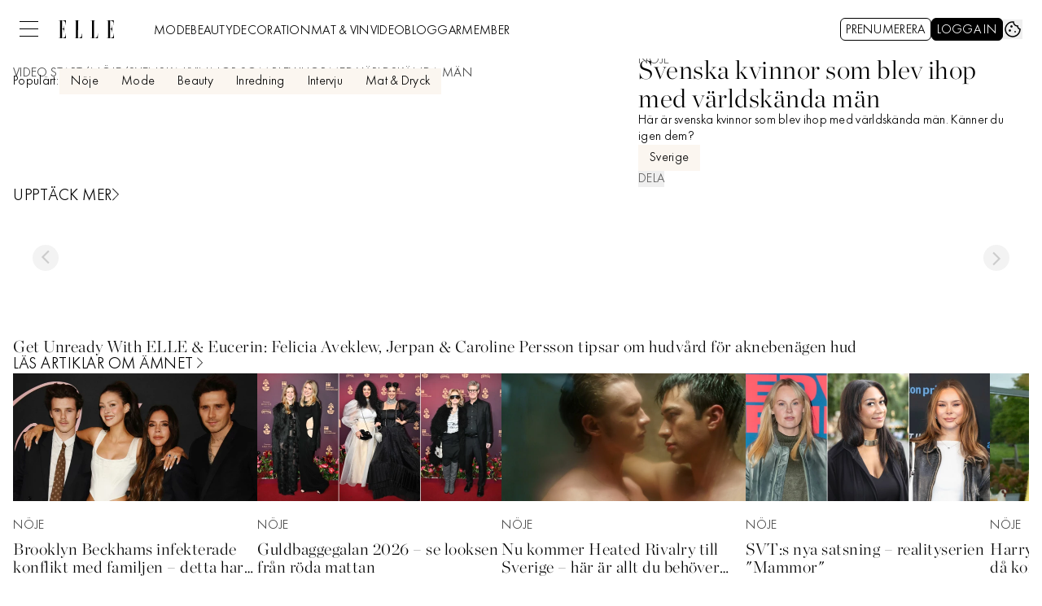

--- FILE ---
content_type: text/html; charset=utf-8
request_url: https://www.elle.se/video/svenska-kvinnor-som-blev-ihop-med-varldskanda-man/kB4kpcRZ
body_size: 47523
content:
<!DOCTYPE html><html lang="sv-SE"><head><meta charSet="utf-8" data-next-head=""/><link rel="preload" href="https://cdn.cookielaw.org/consent/tcf.stub.js" as="script" data-next-head=""/><link rel="preload" href="https://cdn.cookielaw.org/scripttemplates/otSDKStub.js" as="script" data-next-head=""/><link rel="preload" href="/common/js/consent/consent-conf.js?v=2.3.15-05" as="script"/><link rel="preload" href="/common/js/consent/consent-2.3.15.js" as="script" data-next-head=""/><link rel="icon" href="/favicon.png" data-next-head=""/><link rel="preload" href="https://micro.rubiconproject.com/prebid/dynamic/13012.js" as="script" referrerPolicy="strict-origin-when-cross-origin" data-next-head=""/><link rel="preload" href="/common/js/ads/adnami-conf.js" as="script"/><link rel="preload" href="https://macro.adnami.io/macro/spec/adsm.macro.747590aa-4758-4281-839e-4b9b65def16a.js" as="script"/><link rel="preload" href="https://cdn.allermedia.se/seenthis/high-impact.min.js" as="script"/><link rel="preload" href="https://securepubads.g.doubleclick.net/tag/js/gpt.js" as="script" data-next-head=""/><link rel="preload" href="https://cdn.allermedia.se/se-aller-ads/prod/4.3.24/se/aller-ads.bundle.min.js?v=4.3.24-07" as="script" data-next-head=""/><meta name="isAccessibleForFree" content="true" data-next-head=""/><meta name="viewport" content="initial-scale=1.0, width=device-width" data-next-head=""/><title data-next-head="">Svenska kvinnor som blev ihop med världskända män | Elle</title><meta name="title" content="Svenska kvinnor som blev ihop med världskända män | Elle" data-next-head=""/><meta name="description" content="Här är svenska kvinnor som blev ihop med världskända män. Känner du igen dem?" data-next-head=""/><link rel="canonical" href="https://www.elle.se/video/svenska-kvinnor-som-blev-ihop-med-varldskanda-man/kB4kpcRZ" data-next-head=""/><meta name="keywords" content="NÖJE SAMHÄLLE" data-next-head=""/><meta property="og:type" content="video.other" data-next-head=""/><meta property="og:url" content="https://www.elle.se/video/svenska-kvinnor-som-blev-ihop-med-varldskanda-man/kB4kpcRZ" data-next-head=""/><meta property="og:title" content="Svenska kvinnor som blev ihop med världskända män" data-next-head=""/><meta property="og:description" content="Här är svenska kvinnor som blev ihop med världskända män. Känner du igen dem?" data-next-head=""/><meta name="page-modified" content="" data-next-head=""/><meta property="og:image" content="https://cdn.jwplayer.com/v2/media/kB4kpcRZ/poster.jpg?width=720" data-next-head=""/><meta property="og:image:height" content="667" data-next-head=""/><meta name="twitter:card" content="summary_large_image" data-next-head=""/><meta name="twitter:title" content="Svenska kvinnor som blev ihop med världskända män" data-next-head=""/><meta name="twitter:description" content="Här är svenska kvinnor som blev ihop med världskända män. Känner du igen dem?" data-next-head=""/><meta name="twitter:image" content="https://cdn.jwplayer.com/v2/media/kB4kpcRZ/poster.jpg?width=720" data-next-head=""/><meta name="robots" content="max-image-preview:large" data-next-head=""/><link rel="preconnect" href="https://image.elle.se/" data-next-head=""/><link rel="preconnect" href="https://securepubads.g.doubleclick.net" data-next-head=""/><link rel="dns-prefetch" href="https://securepubads.g.doubleclick.net" data-next-head=""/><link rel="preload" href="https://static.elle.se/a5a4b90f6c1de24453bf09e4dc0f2d9e04c16260/_next/static/media/41e5976d3848bc7b-s.p.woff2" as="font" type="font/woff2" crossorigin="anonymous" data-next-font="size-adjust"/><link rel="preload" href="https://static.elle.se/a5a4b90f6c1de24453bf09e4dc0f2d9e04c16260/_next/static/media/0d229df9dfdbac60-s.p.woff2" as="font" type="font/woff2" crossorigin="anonymous" data-next-font="size-adjust"/><link rel="preload" href="https://static.elle.se/a5a4b90f6c1de24453bf09e4dc0f2d9e04c16260/_next/static/media/2ff07ca094c7e3fb-s.p.woff2" as="font" type="font/woff2" crossorigin="anonymous" data-next-font="size-adjust"/><link rel="preload" href="https://static.elle.se/a5a4b90f6c1de24453bf09e4dc0f2d9e04c16260/_next/static/media/b38f65f81ebf5b59-s.p.woff2" as="font" type="font/woff2" crossorigin="anonymous" data-next-font="size-adjust"/><link rel="preload" href="https://static.elle.se/a5a4b90f6c1de24453bf09e4dc0f2d9e04c16260/_next/static/media/25db6f9e2ab787db-s.p.woff2" as="font" type="font/woff2" crossorigin="anonymous" data-next-font="size-adjust"/><link rel="preload" href="https://static.elle.se/a5a4b90f6c1de24453bf09e4dc0f2d9e04c16260/_next/static/css/f590f9b172b28440.css" as="style"/><link rel="stylesheet" href="https://static.elle.se/a5a4b90f6c1de24453bf09e4dc0f2d9e04c16260/_next/static/css/f590f9b172b28440.css" data-n-g=""/><link rel="preload" href="https://static.elle.se/a5a4b90f6c1de24453bf09e4dc0f2d9e04c16260/_next/static/css/86f32f0c9bd4badd.css" as="style"/><link rel="stylesheet" href="https://static.elle.se/a5a4b90f6c1de24453bf09e4dc0f2d9e04c16260/_next/static/css/86f32f0c9bd4badd.css" data-n-p=""/><noscript data-n-css=""></noscript><script defer="" nomodule="" src="https://static.elle.se/a5a4b90f6c1de24453bf09e4dc0f2d9e04c16260/_next/static/chunks/polyfills-42372ed130431b0a.js" type="10ab1ecdd59bfd23718cacf1-text/javascript"></script><script src="https://static.elle.se/a5a4b90f6c1de24453bf09e4dc0f2d9e04c16260/_next/static/chunks/webpack-9dcd76b6bfcc21ff.js" defer="" type="10ab1ecdd59bfd23718cacf1-text/javascript"></script><script src="https://static.elle.se/a5a4b90f6c1de24453bf09e4dc0f2d9e04c16260/_next/static/chunks/framework-a2fe0be7ac145602.js" defer="" type="10ab1ecdd59bfd23718cacf1-text/javascript"></script><script src="https://static.elle.se/a5a4b90f6c1de24453bf09e4dc0f2d9e04c16260/_next/static/chunks/main-28fe89b1c29f7fe3.js" defer="" type="10ab1ecdd59bfd23718cacf1-text/javascript"></script><script src="https://static.elle.se/a5a4b90f6c1de24453bf09e4dc0f2d9e04c16260/_next/static/chunks/pages/_app-5205fe456c83a902.js" defer="" type="10ab1ecdd59bfd23718cacf1-text/javascript"></script><script src="https://static.elle.se/a5a4b90f6c1de24453bf09e4dc0f2d9e04c16260/_next/static/chunks/3828-cdd572c61520d80c.js" defer="" type="10ab1ecdd59bfd23718cacf1-text/javascript"></script><script src="https://static.elle.se/a5a4b90f6c1de24453bf09e4dc0f2d9e04c16260/_next/static/chunks/6053-9613a9c745a00d72.js" defer="" type="10ab1ecdd59bfd23718cacf1-text/javascript"></script><script src="https://static.elle.se/a5a4b90f6c1de24453bf09e4dc0f2d9e04c16260/_next/static/chunks/6231-c2800ca4c8f22cfa.js" defer="" type="10ab1ecdd59bfd23718cacf1-text/javascript"></script><script src="https://static.elle.se/a5a4b90f6c1de24453bf09e4dc0f2d9e04c16260/_next/static/chunks/9833-6745a0062c924e32.js" defer="" type="10ab1ecdd59bfd23718cacf1-text/javascript"></script><script src="https://static.elle.se/a5a4b90f6c1de24453bf09e4dc0f2d9e04c16260/_next/static/chunks/161-40690e0d12572b85.js" defer="" type="10ab1ecdd59bfd23718cacf1-text/javascript"></script><script src="https://static.elle.se/a5a4b90f6c1de24453bf09e4dc0f2d9e04c16260/_next/static/chunks/9872-c59f8a477902681f.js" defer="" type="10ab1ecdd59bfd23718cacf1-text/javascript"></script><script src="https://static.elle.se/a5a4b90f6c1de24453bf09e4dc0f2d9e04c16260/_next/static/chunks/3907-260abf2a0c122ccb.js" defer="" type="10ab1ecdd59bfd23718cacf1-text/javascript"></script><script src="https://static.elle.se/a5a4b90f6c1de24453bf09e4dc0f2d9e04c16260/_next/static/chunks/pages/(ocelot)/video/%5Btitle%5D/%5BmediaId%5D-832f3cea170b84bb.js" defer="" type="10ab1ecdd59bfd23718cacf1-text/javascript"></script><script src="https://static.elle.se/a5a4b90f6c1de24453bf09e4dc0f2d9e04c16260/_next/static/a5a4b90f6c1de24453bf09e4dc0f2d9e04c16260/_buildManifest.js" defer="" type="10ab1ecdd59bfd23718cacf1-text/javascript"></script><script src="https://static.elle.se/a5a4b90f6c1de24453bf09e4dc0f2d9e04c16260/_next/static/a5a4b90f6c1de24453bf09e4dc0f2d9e04c16260/_ssgManifest.js" defer="" type="10ab1ecdd59bfd23718cacf1-text/javascript"></script></head><body><div id="__next"><div id="modal"></div><div class="h-full relative scroll-smooth scroll-pt-40 __variable_80028b __variable_e804eb __variable_80a723"><header class="w-full max-w-grid mx-auto sticky top-0 left-0 z-menu group" id="menu" data-cts-object-group=""><div class="bg-white wings-white p-grid-m sm:px-6 pt-3 pb-0 lg:py-3 gap-x-2 sm:gap-x-6 grid grid-cols-[auto_1fr_auto] lg:grid-cols-[auto_auto_1fr_auto] items-center relative wings !z-2 overflow-x-hidden sm:overflow-x-auto lg:overflow-x-visible"><label class="group/hamburger relative block cursor-pointer bg-transparent h-5.25 w-5.75 cts-tracking-object" data-cts-object-category="menu" data-cts-object-name="open" data-cts-object-extra-info="[{&quot;type&quot;:&quot;main_navigation_menu&quot;}]"><input class="peer absolute left-0 top-0 h-full w-full cursor-pointer appearance-none" aria-label="Knapp för att öppna meny med länkar" role="switch" aria-checked="false" type="checkbox"/><hr class="absolute top-1/2 -mt-0.25 w-full transform rounded-full border-0 transition-all duration-300 ease-in-out rounded-null h-0.25 bg-black peer-checked:translate-y-0 peer-checked:last-of-type:-rotate-45 peer-checked:first-of-type:rotate-45 peer-checked:second-of-type:scale-x-0 third-of-type:hidden last-of-type:translate-y-2.25 first-of-type:-translate-y-2.25"/><hr class="absolute top-1/2 -mt-0.25 w-full transform rounded-full border-0 transition-all duration-300 ease-in-out rounded-null h-0.25 bg-black peer-checked:translate-y-0 peer-checked:last-of-type:-rotate-45 peer-checked:first-of-type:rotate-45 peer-checked:second-of-type:scale-x-0 third-of-type:hidden last-of-type:translate-y-2.25 first-of-type:-translate-y-2.25"/><hr class="absolute top-1/2 -mt-0.25 w-full transform rounded-full border-0 transition-all duration-300 ease-in-out rounded-null h-0.25 bg-black peer-checked:translate-y-0 peer-checked:last-of-type:-rotate-45 peer-checked:first-of-type:rotate-45 peer-checked:second-of-type:scale-x-0 third-of-type:hidden last-of-type:translate-y-2.25 first-of-type:-translate-y-2.25"/><hr class="absolute top-1/2 -mt-0.25 w-full transform rounded-full border-0 transition-all duration-300 ease-in-out rounded-null h-0.25 bg-black peer-checked:translate-y-0 peer-checked:last-of-type:-rotate-45 peer-checked:first-of-type:rotate-45 peer-checked:second-of-type:scale-x-0 third-of-type:hidden last-of-type:translate-y-2.25 first-of-type:-translate-y-2.25"/></label><a class="text-black [&amp;_svg]:w-17.5 [&amp;_svg]:h-5.5 transition-all" href="/" aria-label="Länk till Elles startsida"><svg xmlns="http://www.w3.org/2000/svg" viewBox="0 0 133 43.1"><path fill="currentColor" d="M132.6 31.6c0 9.8-4.2 10.9-9 10.9V21.1c4.5 0 5 3.1 5 7.8h.4V12.4h-.2c0 4.6-.6 8.4-5.1 8.4V.7c4.8 0 8.7.8 8.7 10.8h.4V0h-17.2v.4h3.1v42.4h-3.1v.4H133V31.6zM85.1 16.7V.4h3.1V0H77v.4h3.1v42.4H77v.4h17.5V31.6h-.4c0 9.8-4.2 11.2-9 11.2zm-38.4 0V.4h3.1V0H38.5v.4h3.1v42.4h-3.1v.4H56V31.6h-.4c0 9.8-4.2 11.2-9 11.2zM17.2 31.6c0 9.8-4.2 10.9-9 10.9V21.1c4.5 0 5 3.1 5 7.8h.4V12.4h-.2c0 4.6-.6 8.4-5.1 8.4V.7c4.8 0 8.7.8 8.7 10.8h.4V0H0v.4h3.1v42.4H0v.4h17.5V31.6z"></path></svg></a><nav class="bg-white -mx-4 mt-3 lg:mt-0 lg:ml-6 relative overflow-x-auto overflow-y-hidden row-start-2 col-span-3 -mx-4 lg:row-auto lg:col-auto lg:mx-0 lg:group-data-[open]:max-w-screen-sm"><ul class="h-12 gap-x-3 px-4 lg:px-0 flex group-data-[open]:hidden flex-row items-center overflow-x-auto overflow-y-hidden" aria-label="Navigering för innehållskategorier"><li><a class="text-black py-0 text-preview-sm block pt-2 pb-1 whitespace-nowrap" href="/mode">MODE</a></li><li><a class="text-black py-0 text-preview-sm block pt-2 pb-1 whitespace-nowrap" href="/beauty">BEAUTY</a></li><li><a class="text-black py-0 text-preview-sm block pt-2 pb-1 whitespace-nowrap" href="/decoration">DECORATION</a></li><li><a class="text-black py-0 text-preview-sm block pt-2 pb-1 whitespace-nowrap" href="/mat-och-vin">MAT & VIN</a></li><li><a class="text-black py-0 text-preview-sm block pt-2 pb-1 whitespace-nowrap" href="/video">VIDEO</a></li><li><a class="text-black py-0 text-preview-sm block pt-2 pb-1 whitespace-nowrap" href="/bloggar">BLOGGAR</a></li><li><a class="text-black py-0 text-preview-sm block pt-2 pb-1 whitespace-nowrap" href="/member">MEMBER</a></li></ul><search><form class="bg-transparent w-full h-12 gap-x-2 hidden lg:group-data-[open]:flex flex-row items-center" action="/search/" method="GET"><div class="group flex w-full flex-col items-start gap-y-1 flex-grow"><div class="relative flex w-full flex-col items-start gap-y-1"><div class="relative flex w-full flex-col items-start gap-y-1"><input class="outline-primary-200 focus:bg-primary-50 group-data-[status=error]:bg-error-50 w-full rounded bg-white p-2 outline-0 outline-offset-1 ring-1 ring-inset placeholder:text-gray-700 group-data-[status=error]:outline-4 group-data-[status=error]:outline-error-200 group-data-[status=error]:placeholder:text-gray-700 hover:not-focus:bg-white hover:not-focus:outline-0 hover:not-focus:ring-1 focus:outline-4 focus:ring-2 outline-none ring-gray-700 transition-all text-preview-lg autofill:!shadow-white group-data-[status=error]:ring-2 group-data-[status=error]:ring-inset group-data-[status=error]:ring-error-600 hover:placeholder:text-black group-data-[status=error]:hover:ring-error-600 hover:not-focus:ring-black focus:ring-yves-klein-700 h-10 px-2.5 pb-1.5 pt-2 peer-[.absolute]/icon:pr-7 !w-full" id=":R36sq6:" name="s" placeholder="Sök..." value=""/></div></div></div><button class="active:ring-0 duration-200 ease-in-out focus:outline-none hover:ring-0 inline-flex items-center justify-center outline-none ring-0 transition-all border-1 focus-visible:outline-none focus:ring-2 rounded-md uppercase whitespace-nowrap active:bg-primary-800 bg-black text-white border-black hover:bg-gray-900 focus:ring-gray-400 py-3 px-4 gap-1.75 pb-0 pt-0.75 [&amp;_svg]:mb-0.75 h-10.5 text-button-md" type="submit"><div class="visible contents">Sök</div></button></form></search></nav><nav class="gap-x-1 sm:gap-x-3 flex flex-row items-center justify-self-end"><a class="active:ring-0 duration-200 ease-in-out focus:outline-none hover:ring-0 inline-flex items-center justify-center outline-none ring-0 transition-all border-1 focus-visible:outline-none rounded-md uppercase whitespace-nowrap active:bg-primary-200 text-primary-700 bg-white border-black hover:bg-gray-200 focus:ring-2 focus:ring-gray-400 py-2 px-1.5 gap-0.75 pb-0 pt-0.75 [&amp;_svg]:mb-0.75 h-7 text-button-md" href="https://prenumerera.se/kampanj?campaign=S11P62&amp;utm_source=elle.se&amp;utm_medium=menu&amp;utm_campaign=prenumereration" target="_blank">Prenumerera</a><a class="active:ring-0 duration-200 ease-in-out focus:outline-none hover:ring-0 inline-flex items-center justify-center outline-none ring-0 transition-all border-1 focus-visible:outline-none focus:ring-2 rounded-md uppercase whitespace-nowrap active:bg-primary-800 bg-black text-white border-black hover:bg-gray-900 focus:ring-gray-400 py-2 px-1.5 gap-0.75 pb-0 pt-0.75 [&amp;_svg]:mb-0.75 h-7 text-button-md" href="https://login.allermedia.se?return=https%3A%2F%2Fwww.elle.se" rel="nofollow" target="_blank"><span class="hidden xs:block">Logga in</span><div class="grid h-6 w-6 place-items-center rounded-full xs:hidden"><svg stroke="currentColor" fill="currentColor" stroke-width="0" viewBox="0 0 448 512" class="h-4.5 w-4.5 text-white" name="user" height="1em" width="1em" xmlns="http://www.w3.org/2000/svg"><path d="M313.6 304c-28.7 0-42.5 16-89.6 16-47.1 0-60.8-16-89.6-16C60.2 304 0 364.2 0 438.4V464c0 26.5 21.5 48 48 48h352c26.5 0 48-21.5 48-48v-25.6c0-74.2-60.2-134.4-134.4-134.4zM400 464H48v-25.6c0-47.6 38.8-86.4 86.4-86.4 14.6 0 38.3 16 89.6 16 51.7 0 74.9-16 89.6-16 47.6 0 86.4 38.8 86.4 86.4V464zM224 288c79.5 0 144-64.5 144-144S303.5 0 224 0 80 64.5 80 144s64.5 144 144 144zm0-240c52.9 0 96 43.1 96 96s-43.1 96-96 96-96-43.1-96-96 43.1-96 96-96z"></path></svg></div></a><button type="button"><svg xmlns="http://www.w3.org/2000/svg" fill="none" viewBox="0 0 24 24" class="text-black w-7.5 h-7.5 sm:w-6 sm:h-6" name="cookie"><path fill="currentColor" d="M12 21.75a9.5 9.5 0 0 1-3.803-.768 9.9 9.9 0 0 1-3.095-2.084 9.9 9.9 0 0 1-2.084-3.095A9.5 9.5 0 0 1 2.25 12q0-1.905.735-3.665A10.2 10.2 0 0 1 5.01 5.213 9.8 9.8 0 0 1 8.072 3.04q1.773-.814 3.832-.814.454 0 .928.04t.964.137q-.148 1.125.213 2.082.36.956 1.072 1.61a4.2 4.2 0 0 0 1.71.936q1 .284 2.138.072-.477 1.475.404 2.738.88 1.264 2.386 1.381.015.17.023.316.008.145.008.315a9.6 9.6 0 0 1-.77 3.831 10.2 10.2 0 0 1-2.09 3.15 9.8 9.8 0 0 1-3.095 2.134A9.3 9.3 0 0 1 12 21.75M10.505 9.904q.582 0 .99-.414.41-.413.409-.995 0-.582-.41-.99a1.36 1.36 0 0 0-.994-.409q-.578 0-.99.41a1.35 1.35 0 0 0-.414.994q0 .577.414.99.413.414.995.414m-2 5q.582 0 .99-.414.41-.413.409-.995 0-.582-.41-.99a1.36 1.36 0 0 0-.994-.409q-.578 0-.99.41a1.35 1.35 0 0 0-.414.994q0 .577.414.99.413.414.995.414m6.5 1a.86.86 0 0 0 .64-.264.89.89 0 0 0 .259-.645.87.87 0 0 0-.26-.64.88.88 0 0 0-.644-.259.88.88 0 0 0-.64.26.87.87 0 0 0-.264.644q0 .377.264.64.263.264.645.264m-3.003 4.346q3.14 0 5.572-2.22t2.666-5.644q-1.288-.54-2.015-1.5a4.8 4.8 0 0 1-.92-2.23q-1.99-.228-3.371-1.564-1.38-1.336-1.609-3.357-1.952-.09-3.537.628a8.3 8.3 0 0 0-2.702 1.92 8.8 8.8 0 0 0-1.727 2.715Q3.75 10.51 3.75 12q0 3.42 2.414 5.836 2.415 2.415 5.838 2.414"></path></svg></button></nav></div><div id="navigationDrawer" class="bg-white wings-white px-6 py-5 sm:py-8 md:py-10 lg:py-13 w-full h-[calc(100dvh_-_100%)] gap-y-5 -translate-y-[120%] -z-2 absolute flex-col flex group-data-[open]:translate-y-0 left-0 overflow-y-auto overflow-x-hidden top-full transition-transform wings lg:overflow-visible"><search><form class="bg-transparent w-full h-12 gap-x-2 max-w-screen-sm mx-auto [&amp;_button]:hidden flex flex-row items-center sm:[&amp;_button]:block lg:hidden" action="/search/" method="GET"><div class="group flex w-full flex-col items-start gap-y-1 flex-grow"><div class="relative flex w-full flex-col items-start gap-y-1"><div class="relative flex w-full flex-col items-start gap-y-1"><input class="outline-primary-200 focus:bg-primary-50 group-data-[status=error]:bg-error-50 w-full rounded bg-white p-2 outline-0 outline-offset-1 ring-1 ring-inset placeholder:text-gray-700 group-data-[status=error]:outline-4 group-data-[status=error]:outline-error-200 group-data-[status=error]:placeholder:text-gray-700 hover:not-focus:bg-white hover:not-focus:outline-0 hover:not-focus:ring-1 focus:outline-4 focus:ring-2 outline-none ring-gray-700 transition-all text-preview-lg autofill:!shadow-white group-data-[status=error]:ring-2 group-data-[status=error]:ring-inset group-data-[status=error]:ring-error-600 hover:placeholder:text-black group-data-[status=error]:hover:ring-error-600 hover:not-focus:ring-black focus:ring-yves-klein-700 h-10 px-2.5 pb-1.5 pt-2 peer-[.absolute]/icon:pr-7 !w-full" id=":Rbcq6:" name="s" placeholder="Sök..." value=""/></div></div></div><button class="active:ring-0 duration-200 ease-in-out focus:outline-none hover:ring-0 inline-flex items-center justify-center outline-none ring-0 transition-all border-1 focus-visible:outline-none focus:ring-2 rounded-md uppercase whitespace-nowrap active:bg-primary-800 bg-black text-white border-black hover:bg-gray-900 focus:ring-gray-400 py-3 px-4 gap-1.75 pb-0 pt-0.75 [&amp;_svg]:mb-0.75 h-10.5 text-button-md" type="submit"><div class="visible contents">Sök</div></button></form></search><nav class="sm:gap-3 md:gap-4 h-full grid sm:grid-cols-2 md:grid-cols-3 lg:grid-cols-4 grid-rows-[min-content_auto] lg:overflow-y-auto" aria-label="Navigeringsmeny"><ul class="gap-0 flex flex-col"><li><a class="text-black py-0 font-medium text-preview-sm my-3.5 sm:my-2 cts-tracking-object hidden" href="https://login.allermedia.se/mina-sidor?return=https%3A%2F%2Fwww.elle.se" rel="nofollow" data-cts-object-category="menu" data-cts-object-extra-info="[{&quot;type&quot;:&quot;main_navigation_menu&quot;}]" data-cts-object-url="https://login.allermedia.se/mina-sidor?return=https%3A%2F%2Fwww.elle.se" data-cts-object-name="[object Object]" data-depth="1"><div class="flex items-center gap-1">MINA INSTÄLLNINGAR<svg stroke="currentColor" fill="currentColor" stroke-width="0" viewBox="0 0 24 24" class="h-4.5 w-4.5" name="externalLink" height="1em" width="1em" xmlns="http://www.w3.org/2000/svg"><path fill="none" d="M0 0h24v24H0V0z"></path><path d="M19 19H5V5h7V3H5a2 2 0 0 0-2 2v14a2 2 0 0 0 2 2h14c1.1 0 2-.9 2-2v-7h-2v7zM14 3v2h3.59l-9.83 9.83 1.41 1.41L19 6.41V10h2V3h-7z"></path></svg></div></a></li><li><a class="text-black py-0 font-medium text-preview-sm block my-3.5 sm:my-2 cts-tracking-object" href="/mode" data-cts-object-category="menu" data-cts-object-extra-info="[{&quot;type&quot;:&quot;main_navigation_menu&quot;}]" data-cts-object-url="/mode" data-cts-object-name="MODE" data-depth="1">MODE</a></li><li><a class="text-black py-0 font-medium text-preview-sm block my-3.5 sm:my-2 cts-tracking-object" href="/beauty" data-cts-object-category="menu" data-cts-object-extra-info="[{&quot;type&quot;:&quot;main_navigation_menu&quot;}]" data-cts-object-url="/beauty" data-cts-object-name="BEAUTY" data-depth="1">BEAUTY</a></li><div class="group/accordion"><div class="flex items-center justify-between"><span class=""><li><a class="text-black py-0 font-medium text-preview-sm block my-3.5 sm:my-2 cts-tracking-object" href="/decoration" data-cts-object-category="menu" data-cts-object-extra-info="[{&quot;type&quot;:&quot;main_navigation_menu&quot;}]" data-cts-object-url="/decoration" data-cts-object-name="DECORATION" data-depth="1">DECORATION</a></li></span><div class="cursor-pointer pr-4 transition-transform group-[[data-open]&gt;:first-child]/accordion:[transform:rotateX(180deg)] md:hidden"><svg stroke="currentColor" fill="currentColor" stroke-width="0" viewBox="0 0 24 24" class="h-6 w-6" name="showMore" height="1em" width="1em" xmlns="http://www.w3.org/2000/svg"><path fill="none" d="M24 24H0V0h24v24z" opacity=".87"></path><path d="M16.59 8.59 12 13.17 7.41 8.59 6 10l6 6 6-6-1.41-1.41z"></path></svg></div></div><div class="hidden group-[[data-open]&gt;]/accordion:block md:block"><li><a class="text-black text-preview-sm block py-1.5 whitespace-nowrap last-of-type:sm:mb-8 cts-tracking-object" href="/decoration/hemma-hos" data-cts-object-category="menu" data-cts-object-extra-info="[{&quot;type&quot;:&quot;main_navigation_menu&quot;}]" data-cts-object-url="/decoration/hemma-hos" data-cts-object-name="– Hemma hos" data-depth="2">– Hemma hos</a></li><li><a class="text-black text-preview-sm block py-1.5 whitespace-nowrap last-of-type:sm:mb-8 cts-tracking-object" href="/decoration/gor-det-sjalv" data-cts-object-category="menu" data-cts-object-extra-info="[{&quot;type&quot;:&quot;main_navigation_menu&quot;}]" data-cts-object-url="/decoration/gor-det-sjalv" data-cts-object-name="– Gör det själv" data-depth="2">– Gör det själv</a></li><li><a class="text-black text-preview-sm block py-1.5 whitespace-nowrap last-of-type:sm:mb-8 cts-tracking-object" href="/decoration/tradgard" data-cts-object-category="menu" data-cts-object-extra-info="[{&quot;type&quot;:&quot;main_navigation_menu&quot;}]" data-cts-object-url="/decoration/tradgard" data-cts-object-name="– Trädgård" data-depth="2">– Trädgård</a></li></div></div></ul><ul class="gap-0 flex flex-col"><div class="group/accordion"><div class="flex items-center justify-between"><span class=""><li><a class="text-black py-0 font-medium text-preview-sm block my-3.5 sm:my-2 cts-tracking-object" href="/mat-och-vin" data-cts-object-category="menu" data-cts-object-extra-info="[{&quot;type&quot;:&quot;main_navigation_menu&quot;}]" data-cts-object-url="/mat-och-vin" data-cts-object-name="MAT &amp; VIN" data-depth="1">MAT & VIN</a></li></span><div class="cursor-pointer pr-4 transition-transform group-[[data-open]&gt;:first-child]/accordion:[transform:rotateX(180deg)] md:hidden"><svg stroke="currentColor" fill="currentColor" stroke-width="0" viewBox="0 0 24 24" class="h-6 w-6" name="showMore" height="1em" width="1em" xmlns="http://www.w3.org/2000/svg"><path fill="none" d="M24 24H0V0h24v24z" opacity=".87"></path><path d="M16.59 8.59 12 13.17 7.41 8.59 6 10l6 6 6-6-1.41-1.41z"></path></svg></div></div><div class="hidden group-[[data-open]&gt;]/accordion:block md:block"><li><a class="text-black text-preview-sm block py-1.5 whitespace-nowrap last-of-type:sm:mb-8 cts-tracking-object" href="/mat-och-vin/mat" data-cts-object-category="menu" data-cts-object-extra-info="[{&quot;type&quot;:&quot;main_navigation_menu&quot;}]" data-cts-object-url="/mat-och-vin/mat" data-cts-object-name="– Mat" data-depth="2">– Mat</a></li><li><a class="text-black text-preview-sm block py-1.5 whitespace-nowrap last-of-type:sm:mb-8 cts-tracking-object" href="/mat-och-vin/dryck" data-cts-object-category="menu" data-cts-object-extra-info="[{&quot;type&quot;:&quot;main_navigation_menu&quot;}]" data-cts-object-url="/mat-och-vin/dryck" data-cts-object-name="– Dryck" data-depth="2">– Dryck</a></li><li><a class="text-black text-preview-sm block py-1.5 whitespace-nowrap last-of-type:sm:mb-8 cts-tracking-object" href="/mat-och-vin/bakning" data-cts-object-category="menu" data-cts-object-extra-info="[{&quot;type&quot;:&quot;main_navigation_menu&quot;}]" data-cts-object-url="/mat-och-vin/bakning" data-cts-object-name="– Bakning" data-depth="2">– Bakning</a></li><li><a class="text-black text-preview-sm block py-1.5 whitespace-nowrap last-of-type:sm:mb-8 cts-tracking-object" href="/etikett/vegetariskt" data-cts-object-category="menu" data-cts-object-extra-info="[{&quot;type&quot;:&quot;main_navigation_menu&quot;}]" data-cts-object-url="/etikett/vegetariskt" data-cts-object-name="– Vegetariskt" data-depth="2">– Vegetariskt</a></li><li><a class="text-black text-preview-sm block py-1.5 whitespace-nowrap last-of-type:sm:mb-8 cts-tracking-object" href="/etikett/recept" data-cts-object-category="menu" data-cts-object-extra-info="[{&quot;type&quot;:&quot;main_navigation_menu&quot;}]" data-cts-object-url="/etikett/recept" data-cts-object-name="– Alla recept" data-depth="2">– Alla recept</a></li></div></div><li><a class="text-black py-0 font-medium text-preview-sm block my-3.5 sm:my-2 cts-tracking-object" href="/video" data-cts-object-category="menu" data-cts-object-extra-info="[{&quot;type&quot;:&quot;main_navigation_menu&quot;}]" data-cts-object-url="/video" data-cts-object-name="VIDEO" data-depth="1">VIDEO</a></li><li><a class="text-black py-0 font-medium text-preview-sm block my-3.5 sm:my-2 cts-tracking-object" href="/bloggar" data-cts-object-category="menu" data-cts-object-extra-info="[{&quot;type&quot;:&quot;main_navigation_menu&quot;}]" data-cts-object-url="/bloggar" data-cts-object-name="BLOGGAR" data-depth="1">BLOGGAR</a></li></ul><ul class="gap-0 flex flex-col"><li><a class="text-black py-0 font-medium text-preview-sm block my-3.5 sm:my-2 cts-tracking-object" href="/member" data-cts-object-category="menu" data-cts-object-extra-info="[{&quot;type&quot;:&quot;main_navigation_menu&quot;}]" data-cts-object-url="/member" data-cts-object-name="MEMBER" data-depth="1">MEMBER</a></li><div class="group/accordion"><div class="flex items-center justify-between"><span class=""><li><a class="text-black py-0 font-medium text-preview-sm block my-3.5 sm:my-2 cts-tracking-object" href="/horoskop" data-cts-object-category="menu" data-cts-object-extra-info="[{&quot;type&quot;:&quot;main_navigation_menu&quot;}]" data-cts-object-url="/horoskop" data-cts-object-name="HOROSKOP" data-depth="1">HOROSKOP</a></li></span><div class="cursor-pointer pr-4 transition-transform group-[[data-open]&gt;:first-child]/accordion:[transform:rotateX(180deg)] md:hidden"><svg stroke="currentColor" fill="currentColor" stroke-width="0" viewBox="0 0 24 24" class="h-6 w-6" name="showMore" height="1em" width="1em" xmlns="http://www.w3.org/2000/svg"><path fill="none" d="M24 24H0V0h24v24z" opacity=".87"></path><path d="M16.59 8.59 12 13.17 7.41 8.59 6 10l6 6 6-6-1.41-1.41z"></path></svg></div></div><div class="hidden group-[[data-open]&gt;]/accordion:block md:block"><li><a class="text-black text-preview-sm block py-1.5 whitespace-nowrap last-of-type:sm:mb-8 cts-tracking-object" href="/etikett/dagens%20horoskop" data-cts-object-category="menu" data-cts-object-extra-info="[{&quot;type&quot;:&quot;main_navigation_menu&quot;}]" data-cts-object-url="/etikett/dagens%20horoskop" data-cts-object-name="– Dagens" data-depth="2">– Dagens</a></li><li><a class="text-black text-preview-sm block py-1.5 whitespace-nowrap last-of-type:sm:mb-8 cts-tracking-object" href="/etikett/veckans%20horoskop" data-cts-object-category="menu" data-cts-object-extra-info="[{&quot;type&quot;:&quot;main_navigation_menu&quot;}]" data-cts-object-url="/etikett/veckans%20horoskop" data-cts-object-name="– Veckans" data-depth="2">– Veckans</a></li><li><a class="text-black text-preview-sm block py-1.5 whitespace-nowrap last-of-type:sm:mb-8 cts-tracking-object" href="/etikett/m%C3%A5nadens%20horoskop" data-cts-object-category="menu" data-cts-object-extra-info="[{&quot;type&quot;:&quot;main_navigation_menu&quot;}]" data-cts-object-url="/etikett/m%C3%A5nadens%20horoskop" data-cts-object-name="– Månadens" data-depth="2">– Månadens</a></li><li><a class="text-black text-preview-sm block py-1.5 whitespace-nowrap last-of-type:sm:mb-8 cts-tracking-object" href="/horoskop/arets-horoskop-2025/10493173" data-cts-object-category="menu" data-cts-object-extra-info="[{&quot;type&quot;:&quot;main_navigation_menu&quot;}]" data-cts-object-url="/horoskop/arets-horoskop-2025/10493173" data-cts-object-name="– Årets" data-depth="2">– Årets</a></li></div></div><li><a class="text-black py-0 font-medium text-preview-sm block my-3.5 sm:my-2 cts-tracking-object" href="/noje" data-cts-object-category="menu" data-cts-object-extra-info="[{&quot;type&quot;:&quot;main_navigation_menu&quot;}]" data-cts-object-url="/noje" data-cts-object-name="NÖJE" data-depth="1">NÖJE</a></li><li><a class="text-black py-0 font-medium text-preview-sm block my-3.5 sm:my-2 cts-tracking-object" href="/lifestyle" data-cts-object-category="menu" data-cts-object-extra-info="[{&quot;type&quot;:&quot;main_navigation_menu&quot;}]" data-cts-object-url="/lifestyle" data-cts-object-name="LIFESTYLE" data-depth="1">LIFESTYLE</a></li><li><a class="text-black py-0 font-medium text-preview-sm block my-3.5 sm:my-2 cts-tracking-object" href="/halsa" data-cts-object-category="menu" data-cts-object-extra-info="[{&quot;type&quot;:&quot;main_navigation_menu&quot;}]" data-cts-object-url="/halsa" data-cts-object-name="HÄLSA" data-depth="1">HÄLSA</a></li><li><a class="text-black py-0 font-medium text-preview-sm block my-3.5 sm:my-2 cts-tracking-object" href="/resor" data-cts-object-category="menu" data-cts-object-extra-info="[{&quot;type&quot;:&quot;main_navigation_menu&quot;}]" data-cts-object-url="/resor" data-cts-object-name="RESOR" data-depth="1">RESOR</a></li><li><a class="text-black py-0 font-medium text-preview-sm block my-3.5 sm:my-2 cts-tracking-object" href="https://prenumerera.se/kampanj?campaign=S11P59&amp;utm_source=elle.se&amp;utm_medium=menu&amp;utm_campaign=prenumereration" data-cts-object-category="menu" data-cts-object-extra-info="[{&quot;type&quot;:&quot;main_navigation_menu&quot;}]" data-cts-object-url="https://prenumerera.se/kampanj/?campaign=S11P59&amp;utm_source=elle.se&amp;utm_medium=menu&amp;utm_campaign=prenumereration" data-cts-object-name="PRENUMERERA" data-depth="1">PRENUMERERA</a></li></ul><ul class="gap-0 flex flex-col"><li><a class="text-black py-0 font-medium text-preview-sm block my-3.5 sm:my-2 cts-tracking-object" href="/nyhetsbrev" data-cts-object-category="menu" data-cts-object-extra-info="[{&quot;type&quot;:&quot;main_navigation_menu&quot;}]" data-cts-object-url="/nyhetsbrev" data-cts-object-name="NYHETSBREV" data-depth="1">NYHETSBREV</a></li><li><a class="text-black py-0 font-medium text-preview-sm block my-3.5 sm:my-2 cts-tracking-object" href="/kontakt" data-cts-object-category="menu" data-cts-object-extra-info="[{&quot;type&quot;:&quot;main_navigation_menu&quot;}]" data-cts-object-url="/kontakt" data-cts-object-name="KONTAKT" data-depth="1">KONTAKT</a></li><li><a class="text-black py-0 font-medium text-preview-sm block my-3.5 sm:my-2 cts-tracking-object" href="/om-oss" data-cts-object-category="menu" data-cts-object-extra-info="[{&quot;type&quot;:&quot;main_navigation_menu&quot;}]" data-cts-object-url="/om-oss" data-cts-object-name="OM OSS" data-depth="1">OM OSS</a></li><li><a class="text-black py-0 font-medium text-preview-sm block my-3.5 sm:my-2 cts-tracking-object" href="/om-cookies" data-cts-object-category="menu" data-cts-object-extra-info="[{&quot;type&quot;:&quot;main_navigation_menu&quot;}]" data-cts-object-url="/om-cookies" data-cts-object-name="OM COOKIES" data-depth="1">OM COOKIES</a></li><li><a class="text-black py-0 font-medium text-preview-sm block my-3.5 sm:my-2 cts-tracking-object" href="/" data-cts-object-category="menu" data-cts-object-extra-info="[{&quot;type&quot;:&quot;main_navigation_menu&quot;}]" data-cts-object-url="#" data-cts-object-name="HANTERA PREFERENSER" data-depth="1">HANTERA PREFERENSER</a></li><li><a class="text-black py-0 font-medium text-preview-sm block my-3.5 sm:my-2 cts-tracking-object" href="/alla-amnen" data-cts-object-category="menu" data-cts-object-extra-info="[{&quot;type&quot;:&quot;main_navigation_menu&quot;}]" data-cts-object-url="/alla-amnen" data-cts-object-name="ALLA ÄMNEN" data-depth="1">ALLA ÄMNEN</a></li><li><a class="text-black py-0 font-medium text-preview-sm block my-3.5 sm:my-2 cts-tracking-object" href="/vara-skribenter" data-cts-object-category="menu" data-cts-object-extra-info="[{&quot;type&quot;:&quot;main_navigation_menu&quot;}]" data-cts-object-url="/vara-skribenter" data-cts-object-name="VÅRA SKRIBENTER" data-depth="1">VÅRA SKRIBENTER</a></li><li><a class="text-black py-0 font-medium text-preview-sm block my-3.5 sm:my-2 cts-tracking-object" href="/creative-studio" data-cts-object-category="menu" data-cts-object-extra-info="[{&quot;type&quot;:&quot;main_navigation_menu&quot;}]" data-cts-object-url="/creative-studio" data-cts-object-name="CREATIVE STUDIO" data-depth="1">CREATIVE STUDIO</a></li><li><a class="text-black py-0 font-medium text-preview-sm my-3.5 sm:my-2 cts-tracking-object hidden" href="https://login.allermedia.se/logout/elle__se?return=https%3A%2F%2Fwww.elle.se" rel="nofollow" data-cts-object-category="menu" data-cts-object-extra-info="[{&quot;type&quot;:&quot;main_navigation_menu&quot;}]" data-cts-object-url="https://login.allermedia.se/logout/elle__se?return=https%3A%2F%2Fwww.elle.se" data-cts-object-name="LOGGA UT" data-depth="1">LOGGA UT</a></li></ul><aside class="gap-3 mt-3 pb-3 md:col-start-3 lg:col-start-4 self-start flex flex-wrap" aria-label="Länkar till Elle på sociala medier"><p class="w-full text-preview-sm">Följ ELLE</p><a class="" href="https://www.facebook.com/ellesverige" target="_blank" aria-label="Länk till facebook"><span class="text-black border border-black hover:bg-gray-200 hover:text-black hover:border-black focus:bg-gray-200 focus:text-black focus:border focus:border-black focus:shadow-2 focus:shadow-yves-klein-700 active:bg-gray-300 active:border active:border-black active:shadow-none active:text-black w-8 h-8 [&amp;_svg]:mt-0 inline-flex items-center justify-center rounded-full focus:outline-none active:outline-none gap-3 self-end flex flex-wrap"><svg xmlns="http://www.w3.org/2000/svg" fill="currentColor" aria-hidden="true" viewBox="0 0 24 24" class="h-4.5 w-4.5" name="facebook"><path d="m17.093 13.344.56-3.65h-3.502V7.326c0-.998.489-1.972 2.058-1.972h1.592V2.247S16.356 2 14.975 2c-2.884 0-4.769 1.748-4.769 4.912v2.782H7v3.65h3.206v8.823h3.946v-8.823h2.942z"></path></svg></span></a><a class="" href="https://www.tiktok.com/@ellesverige" target="_blank" aria-label="Länk till tiktok"><span class="text-black border border-black hover:bg-gray-200 hover:text-black hover:border-black focus:bg-gray-200 focus:text-black focus:border focus:border-black focus:shadow-2 focus:shadow-yves-klein-700 active:bg-gray-300 active:border active:border-black active:shadow-none active:text-black w-8 h-8 [&amp;_svg]:mt-0 inline-flex items-center justify-center rounded-full focus:outline-none active:outline-none gap-3 self-end flex flex-wrap"><svg xmlns="http://www.w3.org/2000/svg" fill="currentColor" viewBox="0 0 24 24" class="h-4.5 w-4.5" name="tiktok"><path d="M21.249 10.022a9.03 9.03 0 0 1-5.277-1.687v7.681a6.98 6.98 0 0 1-4.538 6.541 6.985 6.985 0 0 1-8.592-9.869 6.994 6.994 0 0 1 7.104-3.595v3.863c-.645-.203-1.337-.197-1.978.018s-1.198.626-1.592 1.175a3.2 3.2 0 0 0 .022 3.764 3.2 3.2 0 0 0 1.605 1.156 3.21 3.21 0 0 0 4.188-3.054V1h3.782a5 5 0 0 0 .08.953 5.25 5.25 0 0 0 2.317 3.448 5.2 5.2 0 0 0 2.88.866z"></path></svg></span></a><a class="" href="https://www.instagram.com/ellesverige" target="_blank" aria-label="Länk till instagram"><span class="text-black border border-black hover:bg-gray-200 hover:text-black hover:border-black focus:bg-gray-200 focus:text-black focus:border focus:border-black focus:shadow-2 focus:shadow-yves-klein-700 active:bg-gray-300 active:border active:border-black active:shadow-none active:text-black w-8 h-8 [&amp;_svg]:mt-0 inline-flex items-center justify-center rounded-full focus:outline-none active:outline-none gap-3 self-end flex flex-wrap"><svg stroke="currentColor" fill="currentColor" stroke-width="0" viewBox="0 0 448 512" class="h-4.5 w-4.5" name="instagram" height="1em" width="1em" xmlns="http://www.w3.org/2000/svg"><path d="M224.1 141c-63.6 0-114.9 51.3-114.9 114.9s51.3 114.9 114.9 114.9S339 319.5 339 255.9 287.7 141 224.1 141zm0 189.6c-41.1 0-74.7-33.5-74.7-74.7s33.5-74.7 74.7-74.7 74.7 33.5 74.7 74.7-33.6 74.7-74.7 74.7zm146.4-194.3c0 14.9-12 26.8-26.8 26.8-14.9 0-26.8-12-26.8-26.8s12-26.8 26.8-26.8 26.8 12 26.8 26.8zm76.1 27.2c-1.7-35.9-9.9-67.7-36.2-93.9-26.2-26.2-58-34.4-93.9-36.2-37-2.1-147.9-2.1-184.9 0-35.8 1.7-67.6 9.9-93.9 36.1s-34.4 58-36.2 93.9c-2.1 37-2.1 147.9 0 184.9 1.7 35.9 9.9 67.7 36.2 93.9s58 34.4 93.9 36.2c37 2.1 147.9 2.1 184.9 0 35.9-1.7 67.7-9.9 93.9-36.2 26.2-26.2 34.4-58 36.2-93.9 2.1-37 2.1-147.8 0-184.8zM398.8 388c-7.8 19.6-22.9 34.7-42.6 42.6-29.5 11.7-99.5 9-132.1 9s-102.7 2.6-132.1-9c-19.6-7.8-34.7-22.9-42.6-42.6-11.7-29.5-9-99.5-9-132.1s-2.6-102.7 9-132.1c7.8-19.6 22.9-34.7 42.6-42.6 29.5-11.7 99.5-9 132.1-9s102.7-2.6 132.1 9c19.6 7.8 34.7 22.9 42.6 42.6 11.7 29.5 9 99.5 9 132.1s2.7 102.7-9 132.1z"></path></svg></span></a><a class="" href="https://www.pinterest.se/ellesverige" target="_blank" aria-label="Länk till pinterest"><span class="text-black border border-black hover:bg-gray-200 hover:text-black hover:border-black focus:bg-gray-200 focus:text-black focus:border focus:border-black focus:shadow-2 focus:shadow-yves-klein-700 active:bg-gray-300 active:border active:border-black active:shadow-none active:text-black w-8 h-8 [&amp;_svg]:mt-0 inline-flex items-center justify-center rounded-full focus:outline-none active:outline-none gap-3 self-end flex flex-wrap"><svg xmlns="http://www.w3.org/2000/svg" fill="currentColor" viewBox="0 0 24 24" class="h-4.5 w-4.5" name="pinterest"><path d="M12.243 2C8.097 2 4 4.764 4 9.237c0 2.845 1.6 4.461 2.57 4.461.4 0 .63-1.115.63-1.43 0-.376-.958-1.176-.958-2.739 0-3.249 2.473-5.552 5.673-5.552 2.752 0 4.788 1.564 4.788 4.437 0 2.146-.861 6.17-3.649 6.17-1.006 0-1.867-.727-1.867-1.77 0-1.527 1.067-3.006 1.067-4.582 0-2.675-3.794-2.19-3.794 1.042 0 .679.085 1.43.388 2.049-.558 2.4-1.697 5.976-1.697 8.449 0 .764.109 1.515.182 2.279.137.154.069.137.279.061 2.036-2.788 1.964-3.334 2.885-6.982.497.945 1.782 1.455 2.8 1.455 4.291 0 6.218-4.182 6.218-7.952C19.516 4.618 16.049 2 12.243 2"></path></svg></span></a><a class="active:ring-0 duration-200 ease-in-out focus:outline-none hover:ring-0 inline-flex items-center justify-center outline-none ring-0 transition-all border-1 focus-visible:outline-none rounded-md uppercase active:bg-primary-200 text-primary-700 bg-white border-black hover:bg-gray-200 focus:ring-2 focus:ring-gray-400 py-2.5 px-2 gap-1.5 pb-0 pt-0.75 [&amp;_svg]:mb-0.75 h-8.5 text-button-md !rounded-full" href="https://news.google.com/publications/CAAqBwgKMKPLpAsw5tW8Aw?hl=sv&amp;gl=SE&amp;ceid=SE%3Asv" aria-label="Länk till Google nyheter" target="_blank"><svg xmlns="http://www.w3.org/2000/svg" xml:space="preserve" viewBox="0 0 6550.8 5359.7" class="w-5"><path fill="#0C9D58" d="M5210.8 3635.7c0 91.2-75.2 165.9-167.1 165.9H1507c-91.9 0-167.1-74.7-167.1-165.9V165.9C1339.9 74.7 1415.1 0 1507 0h3536.8c91.9 0 167.1 74.7 167.1 165.9v3469.8z"></path><path fill="#004D40" d="M5210.8 892 3885.3 721.4 5210.8 1077z" opacity="0.2"></path><path fill="#004D40" d="M3339.3 180.9 1332 1077.2l2218.5-807.5v-2.2c-39-83.6-134-122.6-211.2-86.6" opacity="0.2"></path><path fill="#FFF" d="M5043.8 0H1507c-91.9 0-167.1 74.7-167.1 165.9v37.2c0-91.2 75.2-165.9 167.1-165.9h3536.8c91.9 0 167.1 74.7 167.1 165.9v-37.2C5210.8 74.7 5135.7 0 5043.8 0" opacity="0.2"></path><path fill="#EA4335" d="M2198.2 3529.1c-23.9 89.1 23.8 180 106 202l3275.8 881c82.2 22 169-32.9 192.8-122l771.7-2880c23.9-89.1-23.8-180-106-202l-3275.8-881c-82.2-22-169 32.9-192.8 122z"></path><path fill="#3E2723" d="m5806.4 2638.1 172.3 1046.7-172.3 643.3z" opacity="0.2"></path><path fill="#3E2723" d="m3900.8 764.1 154.4 41.5 95.8 646z" opacity="0.2"></path><path fill="#FFF" d="m6438.6 1408.1-3275.8-881c-82.2-22-169 32.9-192.8 122l-771.7 2880c-1.3 4.8-1.6 9.7-2.5 14.5l765.9-2858.2c23.9-89.1 110.7-144 192.8-122l3275.8 881c77.7 20.8 123.8 103.3 108.5 187.6l5.9-21.9c23.8-89.1-23.9-180-106.1-202" opacity="0.2"></path><path fill="#FFC107" d="M4778.1 3174.4c31.5 86.7-8.1 181.4-88 210.5L1233.4 4643c-80 29.1-171.2-18-202.7-104.7L10.9 1736.5c-31.5-86.7 8.1-181.4 88-210.5L3555.6 267.9c80-29.1 171.2 18 202.7 104.7z"></path><path fill="#FFF" d="M24 1771.8c-31.5-86.7 8.1-181.4 88-210.5L3568.7 303.1c79.1-28.8 169 17.1 201.5 102l-11.9-32.6c-31.6-86.7-122.8-133.8-202.7-104.7L98.9 1526c-80 29.1-119.6 123.8-88 210.5l1019.8 2801.8c.3.9.9 1.7 1.3 2.7z" opacity="0.2"></path><path fill="#4285F4" d="M5806.4 5192.2c0 92.1-75.4 167.5-167.5 167.5h-4727c-92.1 0-167.5-75.4-167.5-167.5V1619.1c0-92.1 75.4-167.5 167.5-167.5h4727c92.1 0 167.5 75.4 167.5 167.5z"></path><path fill="#FFF" d="M4903.8 2866H3489.4v-372.2h1414.4c41.1 0 74.4 33.3 74.4 74.4v223.3c0 41.1-33.3 74.5-74.4 74.5m0 1414.3H3489.4v-372.2h1414.4c41.1 0 74.4 33.3 74.4 74.4v223.3c0 41.2-33.3 74.5-74.4 74.5m223.3-707.2H3489.4v-372.2h1637.7c41.1 0 74.4 33.3 74.4 74.4v223.3c0 41.2-33.3 74.5-74.4 74.5"></path><path fill="#1A237E" d="M5638.9 5322.5h-4727c-92.1 0-167.5-75.4-167.5-167.5v37.2c0 92.1 75.4 167.5 167.5 167.5h4727c92.1 0 167.5-75.4 167.5-167.5V5155c0 92.1-75.4 167.5-167.5 167.5" opacity="0.2"></path><path fill="#FFF" d="M911.9 1488.8h4727c92.1 0 167.5 75.4 167.5 167.5v-37.2c0-92.1-75.4-167.5-167.5-167.5h-4727c-92.1 0-167.5 75.4-167.5 167.5v37.2c0-92.1 75.4-167.5 167.5-167.5" opacity="0.2"></path><path fill="#FFF" d="M2223.9 3238.2v335.7h481.7c-39.8 204.5-219.6 352.8-481.7 352.8-292.4 0-529.5-247.3-529.5-539.7s237.1-539.7 529.5-539.7c131.7 0 249.6 45.3 342.7 134v.2l254.9-254.9c-154.8-144.3-356.7-232.8-597.7-232.8-493.3 0-893.3 399.9-893.3 893.3s399.9 893.3 893.3 893.3c515.9 0 855.3-362.7 855.3-873 0-58.5-5.4-114.9-14.1-169.2z"></path><g fill="#1A237E" opacity="0.2"><path d="M2233.2 3573.9v37.2h472.7q5.25-18.3 9-37.2z"></path><path d="M2233.2 4280.3c-487.1 0-882.9-389.9-892.8-874.7-.1 6.2-.5 12.4-.5 18.6 0 493.4 399.9 893.3 893.3 893.3 515.9 0 855.3-362.7 855.3-873 0-4.1-.5-7.9-.5-12-11.1 497-347.4 847.8-854.8 847.8m342.7-1299c-93.1-88.6-211.1-134-342.7-134-292.4 0-529.5 247.3-529.5 539.7 0 6.3.7 12.4.9 18.6 9.9-284.2 242.4-521.1 528.6-521.1 131.7 0 249.6 45.3 342.7 134v.2l273.5-273.5c-6.4-6-13.5-11.3-20.1-17.1L2576 2981.5z"></path></g><path fill="#1A237E" d="M4978.2 2828.7v-37.2c0 41.1-33.3 74.4-74.4 74.4H3489.4v37.2h1414.4c41.1.1 74.4-33.2 74.4-74.4m-74.4 1451.6H3489.4v37.2h1414.4c41.1 0 74.4-33.3 74.4-74.4v-37.2c0 41.1-33.3 74.4-74.4 74.4m223.3-707.2H3489.4v37.2h1637.7c41.1 0 74.4-33.3 74.4-74.4v-37.2c0 41.1-33.3 74.4-74.4 74.4" opacity="0.2"></path><radialGradient id="a" cx="1476.404" cy="434.236" r="6370.563" gradientUnits="userSpaceOnUse"><stop offset="0" stop-color="#fff" stop-opacity="0.1"></stop><stop offset="1" stop-color="#fff" stop-opacity="0"></stop></radialGradient><path fill="url(#a)" d="m6438.6 1408.1-1227.7-330.2v-912c0-91.2-75.2-165.9-167.1-165.9H1507c-91.9 0-167.1 74.7-167.1 165.9v908.4L98.9 1526c-80 29.1-119.6 123.8-88 210.5l733.5 2015.4v1440.3c0 92.1 75.4 167.5 167.5 167.5h4727c92.1 0 167.5-75.4 167.5-167.5v-826.9l738.3-2755.2c23.8-89.1-23.9-180-106.1-202"></path></svg><span class="whitespace-nowrap">Google nyheter</span></a></aside></nav></div></header><main class="group/main mx-auto max-w-grid w-full"><script type="application/ld+json">{
  "@context": "http://schema.org",
  "@type": "VideoObject",
  "name": "Svenska kvinnor som blev ihop med världskända män",
  "description": "Här är svenska kvinnor som blev ihop med världskända män. Känner du igen dem?",
  "thumbnailUrl": "https://cdn.jwplayer.com/v2/media/kB4kpcRZ/poster.jpg?width=720",
  "uploadDate": "2022-03-07T17:04:00.000Z",
  "mentions": [
    {
      "@type": "Thing",
      "mentions": "mode"
    }
  ],
  "duration": "PT1M21S",
  "embedUrl": "https://cdn.jwplayer.com/previews/kB4kpcRZ",
  "genre": "nöje",
  "headline": "Svenska kvinnor som blev ihop med världskända män",
  "keywords": "NÖJE SAMHÄLLE",
  "caption": "Svenska kvinnor som blev ihop med världskända män",
  "thumbnail": {
    "@type": "ImageObject",
    "url": "https://cdn.jwplayer.com/v2/media/kB4kpcRZ/poster.jpg?width=720",
    "height": 406,
    "width": 720
  },
  "publisher": {
    "@type": "NewsMediaOrganization",
    "name": "Elle Sverige",
    "foundingDate": "1945-01-01",
    "legalName": "Aller Media AB",
    "alternateName": [
      "Elle",
      "elle.se"
    ],
    "logo": {
      "@type": "ImageObject",
      "url": "https://www.elle.se/common/image/aller-media-logo.png"
    },
    "contactPoint": {
      "@type": "ContactPoint",
      "telephone": "+46857801000",
      "contactType": "customer service"
    },
    "sameAs": [
      "https://sv.wikipedia.org/wiki/Elle",
      "https://www.wikidata.org/wiki/Q78901556",
      "https://www.pinterest.se/ellesverige/",
      "https://www.youtube.com/user/ellesverige",
      "https://www.facebook.com/ellesverige/",
      "https://www.instagram.com/ellesverige/",
      "https://www.tiktok.com/@ellesverige"
    ],
    "publishingPrinciples": "",
    "unnamedSourcesPolicy": ""
  }
}</script><div class="mb-10 flex flex-col gap-9 px-4 md:mb-16 md:gap-16 [&amp;&gt;*:first-child]:-mb-3"><aside class="relative flex flex-row flex-nowrap items-center overflow-y-visible overflow-x-scroll snap-x scrollbar-none my-3 mx-auto w-full gap-3 px-0" data-cts-object-group=""><span class="text-black text-preview-sm">Populärt:</span><ul class="flex flex-row gap-1"><li class="block cursor-pointer whitespace-nowrap text-preview-sm hover:text-black bg-light-sand-500 hover:bg-light-sand-900 active:bg-light-sand-900 focus:bg-light-sand-500 border-transparent text-black ring-transparent focus:border-gray-700 px-3 py-1 outline-none ring-0 transition-all duration-200 ease-in-out hover:ring-0 focus:ring-4 active:ring-0 rounded-none border-2"><a class="cts-tracking-object" href="/video/tag/N%C3%B6je" data-cts-object-category="menu" data-cts-object-name="Nöje" data-cts-object-url="/video/tag/Nöje" data-cts-object-extra-info="[{&quot;type&quot;:&quot;trending_menu&quot;}]"> <!-- -->Nöje</a></li><li class="block cursor-pointer whitespace-nowrap text-preview-sm hover:text-black bg-light-sand-500 hover:bg-light-sand-900 active:bg-light-sand-900 focus:bg-light-sand-500 border-transparent text-black ring-transparent focus:border-gray-700 px-3 py-1 outline-none ring-0 transition-all duration-200 ease-in-out hover:ring-0 focus:ring-4 active:ring-0 rounded-none border-2"><a class="cts-tracking-object" href="/video/tag/Mode" data-cts-object-category="menu" data-cts-object-name="Mode" data-cts-object-url="/video/tag/Mode" data-cts-object-extra-info="[{&quot;type&quot;:&quot;trending_menu&quot;}]"> <!-- -->Mode</a></li><li class="block cursor-pointer whitespace-nowrap text-preview-sm hover:text-black bg-light-sand-500 hover:bg-light-sand-900 active:bg-light-sand-900 focus:bg-light-sand-500 border-transparent text-black ring-transparent focus:border-gray-700 px-3 py-1 outline-none ring-0 transition-all duration-200 ease-in-out hover:ring-0 focus:ring-4 active:ring-0 rounded-none border-2"><a class="cts-tracking-object" href="/video/tag/Beauty" data-cts-object-category="menu" data-cts-object-name="Beauty" data-cts-object-url="/video/tag/Beauty" data-cts-object-extra-info="[{&quot;type&quot;:&quot;trending_menu&quot;}]"> <!-- -->Beauty</a></li><li class="block cursor-pointer whitespace-nowrap text-preview-sm hover:text-black bg-light-sand-500 hover:bg-light-sand-900 active:bg-light-sand-900 focus:bg-light-sand-500 border-transparent text-black ring-transparent focus:border-gray-700 px-3 py-1 outline-none ring-0 transition-all duration-200 ease-in-out hover:ring-0 focus:ring-4 active:ring-0 rounded-none border-2"><a class="cts-tracking-object" href="/video/tag/Inredning" data-cts-object-category="menu" data-cts-object-name="Inredning" data-cts-object-url="/video/tag/Inredning" data-cts-object-extra-info="[{&quot;type&quot;:&quot;trending_menu&quot;}]"> <!-- -->Inredning</a></li><li class="block cursor-pointer whitespace-nowrap text-preview-sm hover:text-black bg-light-sand-500 hover:bg-light-sand-900 active:bg-light-sand-900 focus:bg-light-sand-500 border-transparent text-black ring-transparent focus:border-gray-700 px-3 py-1 outline-none ring-0 transition-all duration-200 ease-in-out hover:ring-0 focus:ring-4 active:ring-0 rounded-none border-2"><a class="cts-tracking-object" href="/video/tag/Intervju" data-cts-object-category="menu" data-cts-object-name="Intervju" data-cts-object-url="/video/tag/Intervju" data-cts-object-extra-info="[{&quot;type&quot;:&quot;trending_menu&quot;}]"> <!-- -->Intervju</a></li><li class="block cursor-pointer whitespace-nowrap text-preview-sm hover:text-black bg-light-sand-500 hover:bg-light-sand-900 active:bg-light-sand-900 focus:bg-light-sand-500 border-transparent text-black ring-transparent focus:border-gray-700 px-3 py-1 outline-none ring-0 transition-all duration-200 ease-in-out hover:ring-0 focus:ring-4 active:ring-0 rounded-none border-2"><a class="cts-tracking-object" href="/video/tag/Mat%20&amp;%20Dryck" data-cts-object-category="menu" data-cts-object-name="Mat &amp; Dryck" data-cts-object-url="/video/tag/Mat &amp; Dryck" data-cts-object-extra-info="[{&quot;type&quot;:&quot;trending_menu&quot;}]"> <!-- -->Mat &amp; Dryck</a></li></ul></aside><ul class="-my-3 flex items-center gap-2 md:-mb-9 md:-mt-6"><li class="whitespace-nowrap text-preview-sm uppercase text-gray-800 last:hidden md:last:block"><a class="" href="/video">Video start</a></li><span class="text-preview-sm text-gray-800 last-of-type:hidden md:last-of-type:block">/</span><li class="whitespace-nowrap text-preview-sm uppercase text-gray-800 last:hidden md:last:block"><a class="" href="/video/tag/n%C3%B6je">nöje</a></li><span class="text-preview-sm text-gray-800 last-of-type:hidden md:last-of-type:block">/</span><li class="whitespace-nowrap text-preview-sm uppercase text-gray-800 last:hidden md:last:block">Svenska kvinnor som blev ihop med världskända män</li></ul><article class="gap-4 lg:gap-x-12 grid lg:grid-cols-[3fr_2fr]"><div itemscope="" itemType="https://schema.org/VideoObject" class="border-gray w-full h-full pb-4 mb-4 md:mb-7.5 not-prose !mb-0 !pb-0 !h-fit border-y border-solid mx-auto"><div class="js_hide-next-popup jw-flag-mini-sticky"><meta itemProp="name" content="Svenska kvinnor som blev ihop med världskända män"/><meta itemProp="description" content="Här är svenska kvinnor som blev ihop med världskända män. Känner du igen dem?"/><meta itemProp="uploadDate" content="2022-03-07T17:04:00.000Z"/><meta itemProp="duration" content="PT1M21S"/><meta itemProp="thumbnailUrl" content="https://cdn.jwplayer.com/v2/media/kB4kpcRZ/poster.jpg?width=720"/><meta itemProp="contentUrl" content="https://content.jwplatform.com/videos/kB4kpcRZ-alAVThkH.mp4"/><span itemProp="headline" class="mt-3.5 mb-3 flex justify-between items-start text-head relative z-[1] hidden"><h2 class="text-black text-gabor-sm">Svenska kvinnor som blev ihop med världskända män</h2><span class="w-13 h-5.5 max-w-12 flex justify-end relative"><img alt="Brand logo" hidden="" loading="lazy" decoding="async" data-nimg="fill" style="position:absolute;height:100%;width:100%;left:0;top:0;right:0;bottom:0;color:transparent" src="/image/elle-video-logo.svg"/></span></span><div class="group/area relative bg-contain bg-no-repeat bg-center aspect-video [&amp;&gt;img]:object-cover"><img alt="Svenska kvinnor som blev ihop med världskända män" fetchpriority="low" loading="lazy" decoding="async" data-nimg="fill" style="position:absolute;height:100%;width:100%;left:0;top:0;right:0;bottom:0;color:transparent" src="https://cdn.jwplayer.com/v2/media/kB4kpcRZ/poster.jpg?width=720"/><div></div><div id="video-kB4kpcRZ"></div></div></div></div><div class="gap-6 flex flex-col justify-center"><a class="" href="/video/tag/n%C3%B6je"><div class="text-gray-700 text-preview-sm -mb-4 uppercase">nöje</div></a><h1 class="text-headline-sm md:text-headline-md">Svenska kvinnor som blev ihop med världskända män</h1><p class="text-preview-sm">Här är svenska kvinnor som blev ihop med världskända män. Känner du igen dem?</p><ul class="gap-3 flex flex-wrap"><li class="block cursor-pointer whitespace-nowrap text-preview-sm hover:text-black bg-light-sand-500 hover:bg-light-sand-900 active:bg-light-sand-900 focus:bg-light-sand-500 border-transparent text-black ring-transparent focus:border-gray-700 px-3 py-1 outline-none ring-0 transition-all duration-200 ease-in-out hover:ring-0 focus:ring-4 active:ring-0 rounded-none border-2"><a class="" href="/video/tag/sverige">Sverige</a></li></ul><div class="gap-6 flex flex-row"><button class="text-gray-700 text-preview-sm uppercase">Dela</button></div></div></article><dialog class="bg-white/90 backdrop:bg-black/40 gap-4 p-2 hidden open:flex flex-row rounded-lg"><button class="react-share__ShareButton" style="background-color:transparent;border:none;padding:0;font:inherit;color:inherit;cursor:pointer"><svg viewBox="0 0 64 64" width="42" height="42"><circle cx="32" cy="32" r="32" fill="#0965FE"></circle><path d="M34.1,47V33.3h4.6l0.7-5.3h-5.3v-3.4c0-1.5,0.4-2.6,2.6-2.6l2.8,0v-4.8c-0.5-0.1-2.2-0.2-4.1-0.2 c-4.1,0-6.9,2.5-6.9,7V28H24v5.3h4.6V47H34.1z" fill="white"></path></svg></button><button class="react-share__ShareButton" style="background-color:transparent;border:none;padding:0;font:inherit;color:inherit;cursor:pointer"><svg viewBox="0 0 64 64" width="42" height="42"><circle cx="32" cy="32" r="32" fill="#00aced"></circle><path d="M48,22.1c-1.2,0.5-2.4,0.9-3.8,1c1.4-0.8,2.4-2.1,2.9-3.6c-1.3,0.8-2.7,1.3-4.2,1.6 C41.7,19.8,40,19,38.2,19c-3.6,0-6.6,2.9-6.6,6.6c0,0.5,0.1,1,0.2,1.5c-5.5-0.3-10.3-2.9-13.5-6.9c-0.6,1-0.9,2.1-0.9,3.3 c0,2.3,1.2,4.3,2.9,5.5c-1.1,0-2.1-0.3-3-0.8c0,0,0,0.1,0,0.1c0,3.2,2.3,5.8,5.3,6.4c-0.6,0.1-1.1,0.2-1.7,0.2c-0.4,0-0.8,0-1.2-0.1 c0.8,2.6,3.3,4.5,6.1,4.6c-2.2,1.8-5.1,2.8-8.2,2.8c-0.5,0-1.1,0-1.6-0.1c2.9,1.9,6.4,2.9,10.1,2.9c12.1,0,18.7-10,18.7-18.7 c0-0.3,0-0.6,0-0.8C46,24.5,47.1,23.4,48,22.1z" fill="white"></path></svg></button><button class="react-share__ShareButton" style="background-color:transparent;border:none;padding:0;font:inherit;color:inherit;cursor:pointer"><svg viewBox="0 0 64 64" width="42" height="42"><circle cx="32" cy="32" r="32" fill="#7f7f7f"></circle><path d="M17,22v20h30V22H17z M41.1,25L32,32.1L22.9,25H41.1z M20,39V26.6l12,9.3l12-9.3V39H20z" fill="white"></path></svg></button></dialog><div class="w-full flex flex-col"><a class="" href="/video/tag/n%C3%B6je"><div class="gap-1 mb-2 flex flex-col"><h2 class="text-gabor-md uppercase flex flex-row gap-1">Upptäck mer<svg xmlns="http://www.w3.org/2000/svg" fill="currentColor" viewBox="0 0 22 41" class="h-4.5 rotate-180 w-2" name="sliderArrow"><path d="M20.4 40.95 0 20.55 20.4.05l1.6 1.6-18.8 18.9L22 39.35z"></path></svg></h2></div></a><div class="w-full flex flex-nowrap relative" id=":R1a9a6:"><div class="bg-gray-100 xl:bg-transparent w-8 xl:w-4 h-8 p-2 xl:p-0 hidden md:flex justify-center cursor-pointer z-10 absolute top-1/2 -translate-y-[150%] data-[direction=prev]:rotate-180 data-[direction=next]:right-6 data-[direction=prev]:left-6 xl:data-[direction=next]:-right-6 xl:data-[direction=prev]:-left-6 rounded-full xl:rounded-none [&amp;.swiper-button-disabled]:hidden text-gray-300" data-direction="prev"><svg xmlns="http://www.w3.org/2000/svg" fill="none" viewBox="0 0 8 14" class="h-4.5 w-4.5" name="sliderForwardArrow"><path fill="currentColor" d="M1.598 13.4.465 12.267 5.732 7 .465 1.733 1.598.6l6.4 6.4z"></path></svg></div><div class="w-full mx px-0 flex flex-col w-full"><div class="swiper w-full" theme="[object Object]"><ul class="swiper-wrapper"><li class="swiper-slide"><div class="w-full not-prose grid-container"><div class="flex flex-col gap-3"><figure class="rounded-lg h-fit grow-0 shrink-0 relative"><a class="" href="/video/get-unready-with-elle-eucerin-felicia-aveklew-jerpan-caroline-persson-tipsar-om-hudvard-for-aknebenagen-hud/QehKuJcJ" data-video-id="QehKuJcJ" target="_self"><video data-src="https://cdn.jwplayer.com/v2/media/QehKuJcJ/poster.mp4?width=640" width="310" height="180" class="w-full max-w-[310px] max-h-[180px] aspect-video rounded-md rounded-md" muted="" playsinline="" loop="" poster=""></video><span class="w-9 absolute left-1/2 top-auto transform bottom-3 transform -translate-x-1/2 hidden hidden"><svg xmlns="http://www.w3.org/2000/svg" fill="none" viewBox="0 0 43 43" class="h-9 w-9 [&amp;_path]:fill-white" name="play"><rect width="42" height="42" x="0.918" y="0.5" fill="currentColor" rx="21"></rect><circle cx="21.918" cy="21.5" r="21" fill="#D91016"></circle><path d="M28.418 20.634a1 1 0 0 1 0 1.732l-9 5.196a1 1 0 0 1-1.5-.866V16.304a1 1 0 0 1 1.5-.866z"></path></svg></span></a></figure><div class=""><a class="" href="/video/get-unready-with-elle-eucerin-felicia-aveklew-jerpan-caroline-persson-tipsar-om-hudvard-for-aknebenagen-hud/QehKuJcJ" data-video-id="QehKuJcJ" target="_self"><h3 class="text-black text-headline-2xs md:text-headline-xs line-clamp-3">Get Unready With ELLE & Eucerin:  Felicia Aveklew, Jerpan & Caroline Persson tipsar om hudvård för aknebenägen hud</h3></a></div></div></div></li><li class="swiper-slide"><div class="w-full not-prose grid-container"><div class="flex flex-col gap-3"><figure class="rounded-lg h-fit grow-0 shrink-0 relative"><a class="" href="/video/svenska-kandisar-du-inte-visste-har-barn-ihop/iZXx4OoS" data-video-id="iZXx4OoS" target="_self"><video data-src="https://cdn.jwplayer.com/v2/media/iZXx4OoS/poster.mp4?width=640" width="310" height="180" class="w-full max-w-[310px] max-h-[180px] aspect-video rounded-md rounded-md" muted="" playsinline="" loop="" poster=""></video><span class="w-9 absolute left-1/2 top-auto transform bottom-3 transform -translate-x-1/2 hidden hidden"><svg xmlns="http://www.w3.org/2000/svg" fill="none" viewBox="0 0 43 43" class="h-9 w-9 [&amp;_path]:fill-white" name="play"><rect width="42" height="42" x="0.918" y="0.5" fill="currentColor" rx="21"></rect><circle cx="21.918" cy="21.5" r="21" fill="#D91016"></circle><path d="M28.418 20.634a1 1 0 0 1 0 1.732l-9 5.196a1 1 0 0 1-1.5-.866V16.304a1 1 0 0 1 1.5-.866z"></path></svg></span></a></figure><div class=""><a class="" href="/video/svenska-kandisar-du-inte-visste-har-barn-ihop/iZXx4OoS" data-video-id="iZXx4OoS" target="_self"><h3 class="text-black text-headline-2xs md:text-headline-xs line-clamp-3">Svenska kändisar du inte visste har barn ihop</h3></a></div></div></div></li><li class="swiper-slide"><div class="w-full not-prose grid-container"><div class="flex flex-col gap-3"><figure class="rounded-lg h-fit grow-0 shrink-0 relative"><a class="" href="/video/kvinnorna-som-revolutionerat-modehistorien/IPf5YN4J" data-video-id="IPf5YN4J" target="_self"><video data-src="https://cdn.jwplayer.com/v2/media/IPf5YN4J/poster.mp4?width=640" width="310" height="180" class="w-full max-w-[310px] max-h-[180px] aspect-video rounded-md rounded-md" muted="" playsinline="" loop="" poster=""></video><span class="w-9 absolute left-1/2 top-auto transform bottom-3 transform -translate-x-1/2 hidden hidden"><svg xmlns="http://www.w3.org/2000/svg" fill="none" viewBox="0 0 43 43" class="h-9 w-9 [&amp;_path]:fill-white" name="play"><rect width="42" height="42" x="0.918" y="0.5" fill="currentColor" rx="21"></rect><circle cx="21.918" cy="21.5" r="21" fill="#D91016"></circle><path d="M28.418 20.634a1 1 0 0 1 0 1.732l-9 5.196a1 1 0 0 1-1.5-.866V16.304a1 1 0 0 1 1.5-.866z"></path></svg></span></a></figure><div class=""><a class="" href="/video/kvinnorna-som-revolutionerat-modehistorien/IPf5YN4J" data-video-id="IPf5YN4J" target="_self"><h3 class="text-black text-headline-2xs md:text-headline-xs line-clamp-3">Kvinnorna som revolutionerat modehistorien</h3></a></div></div></div></li><li class="swiper-slide"><div class="w-full not-prose grid-container"><div class="flex flex-col gap-3"><figure class="rounded-lg h-fit grow-0 shrink-0 relative"><a class="" href="/video/pov-jonas-strandberg-forklarar-man-och-deras-maende/OWV8NTq9" data-video-id="OWV8NTq9" target="_self"><video data-src="https://cdn.jwplayer.com/v2/media/OWV8NTq9/poster.mp4?width=640" width="310" height="180" class="w-full max-w-[310px] max-h-[180px] aspect-video rounded-md rounded-md" muted="" playsinline="" loop="" poster=""></video><span class="w-9 absolute left-1/2 top-auto transform bottom-3 transform -translate-x-1/2 hidden hidden"><svg xmlns="http://www.w3.org/2000/svg" fill="none" viewBox="0 0 43 43" class="h-9 w-9 [&amp;_path]:fill-white" name="play"><rect width="42" height="42" x="0.918" y="0.5" fill="currentColor" rx="21"></rect><circle cx="21.918" cy="21.5" r="21" fill="#D91016"></circle><path d="M28.418 20.634a1 1 0 0 1 0 1.732l-9 5.196a1 1 0 0 1-1.5-.866V16.304a1 1 0 0 1 1.5-.866z"></path></svg></span></a></figure><div class=""><a class="" href="/video/pov-jonas-strandberg-forklarar-man-och-deras-maende/OWV8NTq9" data-video-id="OWV8NTq9" target="_self"><h3 class="text-black text-headline-2xs md:text-headline-xs line-clamp-3">POV: Jonas Strandberg förklarar män och deras mående</h3></a></div></div></div></li><li class="swiper-slide"><div class="w-full not-prose grid-container"><div class="flex flex-col gap-3"><figure class="rounded-lg h-fit grow-0 shrink-0 relative"><a class="" href="/video/har-hyllar-elle-profilerna-kvinnorna-de-inspireras-av/wKutevEG" data-video-id="wKutevEG" target="_self"><video data-src="https://cdn.jwplayer.com/v2/media/wKutevEG/poster.mp4?width=640" width="310" height="180" class="w-full max-w-[310px] max-h-[180px] aspect-video rounded-md rounded-md" muted="" playsinline="" loop="" poster=""></video><span class="w-9 absolute left-1/2 top-auto transform bottom-3 transform -translate-x-1/2 hidden hidden"><svg xmlns="http://www.w3.org/2000/svg" fill="none" viewBox="0 0 43 43" class="h-9 w-9 [&amp;_path]:fill-white" name="play"><rect width="42" height="42" x="0.918" y="0.5" fill="currentColor" rx="21"></rect><circle cx="21.918" cy="21.5" r="21" fill="#D91016"></circle><path d="M28.418 20.634a1 1 0 0 1 0 1.732l-9 5.196a1 1 0 0 1-1.5-.866V16.304a1 1 0 0 1 1.5-.866z"></path></svg></span></a></figure><div class=""><a class="" href="/video/har-hyllar-elle-profilerna-kvinnorna-de-inspireras-av/wKutevEG" data-video-id="wKutevEG" target="_self"><h3 class="text-black text-headline-2xs md:text-headline-xs line-clamp-3">Här hyllar ELLE-profilerna kvinnorna de inspireras av</h3></a></div></div></div></li><li class="swiper-slide"><div class="w-full not-prose grid-container"><div class="flex flex-col gap-3"><figure class="rounded-lg h-fit grow-0 shrink-0 relative"><a class="" href="/video/baaam-forbes-lista-over-varldens-maktigaste-kvinnor-2020/uMJf7s0K" data-video-id="uMJf7s0K" target="_self"><video data-src="https://cdn.jwplayer.com/v2/media/uMJf7s0K/poster.mp4?width=640" width="310" height="180" class="w-full max-w-[310px] max-h-[180px] aspect-video rounded-md rounded-md" muted="" playsinline="" loop="" poster=""></video><span class="w-9 absolute left-1/2 top-auto transform bottom-3 transform -translate-x-1/2 hidden hidden"><svg xmlns="http://www.w3.org/2000/svg" fill="none" viewBox="0 0 43 43" class="h-9 w-9 [&amp;_path]:fill-white" name="play"><rect width="42" height="42" x="0.918" y="0.5" fill="currentColor" rx="21"></rect><circle cx="21.918" cy="21.5" r="21" fill="#D91016"></circle><path d="M28.418 20.634a1 1 0 0 1 0 1.732l-9 5.196a1 1 0 0 1-1.5-.866V16.304a1 1 0 0 1 1.5-.866z"></path></svg></span></a></figure><div class=""><a class="" href="/video/baaam-forbes-lista-over-varldens-maktigaste-kvinnor-2020/uMJf7s0K" data-video-id="uMJf7s0K" target="_self"><h3 class="text-black text-headline-2xs md:text-headline-xs line-clamp-3">(BAAAM) Forbes lista över världens mäktigaste kvinnor 2020</h3></a></div></div></div></li><li class="swiper-slide"><div class="w-full not-prose grid-container"><div class="flex flex-col gap-3"><figure class="rounded-lg h-fit grow-0 shrink-0 relative"><a class="" href="/video/elle-forbes-lista-over-varldens-maktigaste-kvinnor-2020/Ynno2YHc" data-video-id="Ynno2YHc" target="_self"><video data-src="https://cdn.jwplayer.com/v2/media/Ynno2YHc/poster.mp4?width=640" width="310" height="180" class="w-full max-w-[310px] max-h-[180px] aspect-video rounded-md rounded-md" muted="" playsinline="" loop="" poster=""></video><span class="w-9 absolute left-1/2 top-auto transform bottom-3 transform -translate-x-1/2 hidden hidden"><svg xmlns="http://www.w3.org/2000/svg" fill="none" viewBox="0 0 43 43" class="h-9 w-9 [&amp;_path]:fill-white" name="play"><rect width="42" height="42" x="0.918" y="0.5" fill="currentColor" rx="21"></rect><circle cx="21.918" cy="21.5" r="21" fill="#D91016"></circle><path d="M28.418 20.634a1 1 0 0 1 0 1.732l-9 5.196a1 1 0 0 1-1.5-.866V16.304a1 1 0 0 1 1.5-.866z"></path></svg></span></a></figure><div class=""><a class="" href="/video/elle-forbes-lista-over-varldens-maktigaste-kvinnor-2020/Ynno2YHc" data-video-id="Ynno2YHc" target="_self"><h3 class="text-black text-headline-2xs md:text-headline-xs line-clamp-3">(ELLE) Forbes lista över världens mäktigaste kvinnor 2020</h3></a></div></div></div></li><li class="swiper-slide"><div class="w-full not-prose grid-container"><div class="flex flex-col gap-3"><figure class="rounded-lg h-fit grow-0 shrink-0 relative"><a class="" href="/video/frida-forbes-lista-over-varldens-maktigaste-kvinnor-2020/WejKvE27" data-video-id="WejKvE27" target="_self"><video data-src="https://cdn.jwplayer.com/v2/media/WejKvE27/poster.mp4?width=640" width="310" height="180" class="w-full max-w-[310px] max-h-[180px] aspect-video rounded-md rounded-md" muted="" playsinline="" loop="" poster=""></video><span class="w-9 absolute left-1/2 top-auto transform bottom-3 transform -translate-x-1/2 hidden hidden"><svg xmlns="http://www.w3.org/2000/svg" fill="none" viewBox="0 0 43 43" class="h-9 w-9 [&amp;_path]:fill-white" name="play"><rect width="42" height="42" x="0.918" y="0.5" fill="currentColor" rx="21"></rect><circle cx="21.918" cy="21.5" r="21" fill="#D91016"></circle><path d="M28.418 20.634a1 1 0 0 1 0 1.732l-9 5.196a1 1 0 0 1-1.5-.866V16.304a1 1 0 0 1 1.5-.866z"></path></svg></span></a></figure><div class=""><a class="" href="/video/frida-forbes-lista-over-varldens-maktigaste-kvinnor-2020/WejKvE27" data-video-id="WejKvE27" target="_self"><h3 class="text-black text-headline-2xs md:text-headline-xs line-clamp-3">(FRIDA) Forbes lista över världens mäktigaste kvinnor 2020</h3></a></div></div></div></li><li class="swiper-slide"><div class="w-full not-prose grid-container"><div class="flex flex-col gap-3"><figure class="rounded-lg h-fit grow-0 shrink-0 relative"><a class="" href="/video/15-kvinnor-om-att-ha-gjort-abort/f18cTx7Z" data-video-id="f18cTx7Z" target="_self"><video data-src="https://cdn.jwplayer.com/v2/media/f18cTx7Z/poster.mp4?width=640" width="310" height="180" class="w-full max-w-[310px] max-h-[180px] aspect-video rounded-md rounded-md" muted="" playsinline="" loop="" poster=""></video><span class="w-9 absolute left-1/2 top-auto transform bottom-3 transform -translate-x-1/2 hidden hidden"><svg xmlns="http://www.w3.org/2000/svg" fill="none" viewBox="0 0 43 43" class="h-9 w-9 [&amp;_path]:fill-white" name="play"><rect width="42" height="42" x="0.918" y="0.5" fill="currentColor" rx="21"></rect><circle cx="21.918" cy="21.5" r="21" fill="#D91016"></circle><path d="M28.418 20.634a1 1 0 0 1 0 1.732l-9 5.196a1 1 0 0 1-1.5-.866V16.304a1 1 0 0 1 1.5-.866z"></path></svg></span></a></figure><div class=""><a class="" href="/video/15-kvinnor-om-att-ha-gjort-abort/f18cTx7Z" data-video-id="f18cTx7Z" target="_self"><h3 class="text-black text-headline-2xs md:text-headline-xs line-clamp-3">15 kvinnor om att ha gjort abort</h3></a></div></div></div></li><li class="swiper-slide"><div class="w-full not-prose grid-container"><div class="flex flex-col gap-3"><figure class="rounded-lg h-fit grow-0 shrink-0 relative"><a class="" href="/video/har-ar-svenska-kandisarnas-basta-sminkmarken/RbjScUpq" data-video-id="RbjScUpq" target="_self"><video data-src="https://cdn.jwplayer.com/v2/media/RbjScUpq/poster.mp4?width=640" width="310" height="180" class="w-full max-w-[310px] max-h-[180px] aspect-video rounded-md rounded-md" muted="" playsinline="" loop="" poster=""></video><span class="w-9 absolute left-1/2 top-auto transform bottom-3 transform -translate-x-1/2 hidden hidden"><svg xmlns="http://www.w3.org/2000/svg" fill="none" viewBox="0 0 43 43" class="h-9 w-9 [&amp;_path]:fill-white" name="play"><rect width="42" height="42" x="0.918" y="0.5" fill="currentColor" rx="21"></rect><circle cx="21.918" cy="21.5" r="21" fill="#D91016"></circle><path d="M28.418 20.634a1 1 0 0 1 0 1.732l-9 5.196a1 1 0 0 1-1.5-.866V16.304a1 1 0 0 1 1.5-.866z"></path></svg></span></a></figure><div class=""><a class="" href="/video/har-ar-svenska-kandisarnas-basta-sminkmarken/RbjScUpq" data-video-id="RbjScUpq" target="_self"><h3 class="text-black text-headline-2xs md:text-headline-xs line-clamp-3">Här är svenska kändisarnas bästa sminkmärken</h3></a></div></div></div></li></ul></div></div><div class="bg-gray-100 xl:bg-transparent w-8 xl:w-4 h-8 p-2 xl:p-0 hidden md:flex justify-center cursor-pointer z-10 absolute top-1/2 -translate-y-[150%] data-[direction=prev]:rotate-180 data-[direction=next]:right-6 data-[direction=prev]:left-6 xl:data-[direction=next]:-right-6 xl:data-[direction=prev]:-left-6 rounded-full xl:rounded-none [&amp;.swiper-button-disabled]:hidden text-gray-300" data-direction="next"><svg xmlns="http://www.w3.org/2000/svg" fill="none" viewBox="0 0 8 14" class="h-4.5 w-4.5" name="sliderForwardArrow"><path fill="currentColor" d="M1.598 13.4.465 12.267 5.732 7 .465 1.733 1.598.6l6.4 6.4z"></path></svg></div></div></div><aside class=""><div class="bg-transparent relative"><aside class="text-black w-full gap-3 pt-6 !bg-light-sand-500 flex-col flex gap-3 overflow-hidden !pt-0 [&amp;_a]:flex-1 !bg-transparent"><h2 class="flex grow text-black text-gabor-md md:text-gabor-lg uppercase !text-gabor-md uppercase"><a class="flex" href="/noje"><span>Läs artiklar om ämnet</span><svg xmlns="http://www.w3.org/2000/svg" fill="currentColor" viewBox="0 0 22 41" class="h-4.5 ml-1 w-1.75 rotate-180" name="sliderArrow"><path d="M20.4 40.95 0 20.55 20.4.05l1.6 1.6-18.8 18.9L22 39.35z"></path></svg></a></h2><ul class="[counter-reset:most-read] flex-nowrap flex-row flex overflow-x-auto overflow-y-hidden snap-x scrollbar-none !p-0 gap-3 md:gap-8 sm:!snap-none scrollbar-thumb-primary-600 gap-3"><li class="gap-2 flex flex-col relative snap-center flex-1"><a class="" href="/noje/brooklyn-beckhams-infekterade-konflikt-med-familjen-detta-har-hant/11236396"><aside class="after:bg-white after:text-black after:shadow-black/25 after:absolute after:content-[counter(most-read)] after:flex after:items-center after:justify-center relative min-w-75 after:h-9 after:right-1.5 after:translate-y-1/2 after:rounded-full text-headline-sm after:w-9 after:bottom-1 after:shadow-lg after:shadow-[0px_0px_4mm] [&amp;_figure]:mb-0 w-auto min-w-60 md:min-w-75 [&amp;_picture]:aspect-[1.89/1] [&amp;_img]:aspect-[1.89/1] md:[&amp;_picture]:aspect-[2/1] md:[&amp;_img]:aspect-[2/1] after:hidden [&amp;_img]:rounded-none" data-index="0"><figure class="relative flex w-full flex-col gap-y-2 not-prose"><picture class="relative block w-full overflow-hidden"><img class="w-full object-cover" alt="" loading="lazy" width="600" height="313" decoding="async" style="color:transparent;background-size:cover;background-position:50% 50%;background-repeat:no-repeat;background-image:url(&quot;[data-uri]&quot;)" src="https://image.elle.se/11237057?imageId=11237057&amp;width=600&amp;height=313&amp;format=webp&amp;compression=90" srcSet="https://image.elle.se/11237057?imageId=11237057&amp;width=480&amp;height=250&amp;format=webp&amp;compression=90 480w, https://image.elle.se/11237057?imageId=11237057&amp;width=600&amp;height=313&amp;format=webp&amp;compression=90 600w" sizes="min(100vw, 600px)"/></picture></figure></aside><p class="text-gray-800 text-tag-md pt-3 uppercase my-2 !text-preview-sm">nöje</p><p class="text-black text-headline-2xs md:text-headline-sm mt-1 md:mt-1.5 line-clamp-2 !text-headline-xs">Brooklyn Beckhams infekterade konflikt med familjen – detta har hänt</p></a></li><li class="gap-2 flex flex-col relative snap-center flex-1"><a class="" href="/noje/guldbaggegalan-2026-se-looksen-fran-roda-mattan/11235542"><aside class="after:bg-white after:text-black after:shadow-black/25 after:absolute after:content-[counter(most-read)] after:flex after:items-center after:justify-center relative min-w-75 after:h-9 after:right-1.5 after:translate-y-1/2 after:rounded-full text-headline-sm after:w-9 after:bottom-1 after:shadow-lg after:shadow-[0px_0px_4mm] [&amp;_figure]:mb-0 w-auto min-w-60 md:min-w-75 [&amp;_picture]:aspect-[1.89/1] [&amp;_img]:aspect-[1.89/1] md:[&amp;_picture]:aspect-[2/1] md:[&amp;_img]:aspect-[2/1] after:hidden [&amp;_img]:rounded-none" data-index="1"><figure class="relative flex w-full flex-col gap-y-2 not-prose"><picture class="relative block w-full overflow-hidden"><img class="w-full object-cover" alt="" loading="lazy" width="600" height="313" decoding="async" style="color:transparent;background-size:cover;background-position:50% 50%;background-repeat:no-repeat;background-image:url(&quot;[data-uri]&quot;)" src="https://image.elle.se/11235591?imageId=11235591&amp;width=600&amp;height=313&amp;format=webp&amp;compression=90" srcSet="https://image.elle.se/11235591?imageId=11235591&amp;width=480&amp;height=250&amp;format=webp&amp;compression=90 480w, https://image.elle.se/11235591?imageId=11235591&amp;width=600&amp;height=313&amp;format=webp&amp;compression=90 600w" sizes="min(100vw, 600px)"/></picture></figure></aside><p class="text-gray-800 text-tag-md pt-3 uppercase my-2 !text-preview-sm">nöje</p><p class="text-black text-headline-2xs md:text-headline-sm mt-1 md:mt-1.5 line-clamp-2 !text-headline-xs">Guldbaggegalan 2026 – se looksen från röda mattan</p></a></li><li class="gap-2 flex flex-col relative snap-center flex-1"><a class="" href="/noje/nu-kommer-heated-rivalry-till-sverige-har-ar-allt-du-behover-veta/11234002"><aside class="after:bg-white after:text-black after:shadow-black/25 after:absolute after:content-[counter(most-read)] after:flex after:items-center after:justify-center relative min-w-75 after:h-9 after:right-1.5 after:translate-y-1/2 after:rounded-full text-headline-sm after:w-9 after:bottom-1 after:shadow-lg after:shadow-[0px_0px_4mm] [&amp;_figure]:mb-0 w-auto min-w-60 md:min-w-75 [&amp;_picture]:aspect-[1.89/1] [&amp;_img]:aspect-[1.89/1] md:[&amp;_picture]:aspect-[2/1] md:[&amp;_img]:aspect-[2/1] after:hidden [&amp;_img]:rounded-none" data-index="2"><figure class="relative flex w-full flex-col gap-y-2 not-prose"><picture class="relative block w-full overflow-hidden"><img class="w-full object-cover" alt="" loading="lazy" width="600" height="313" decoding="async" style="color:transparent;background-size:cover;background-position:50% 50%;background-repeat:no-repeat;background-image:url(&quot;[data-uri]&quot;)" src="https://image.elle.se/11235417?imageId=11235417&amp;width=600&amp;height=313&amp;format=webp&amp;compression=90" srcSet="https://image.elle.se/11235417?imageId=11235417&amp;width=480&amp;height=250&amp;format=webp&amp;compression=90 480w, https://image.elle.se/11235417?imageId=11235417&amp;width=600&amp;height=313&amp;format=webp&amp;compression=90 600w" sizes="min(100vw, 600px)"/></picture></figure></aside><p class="text-gray-800 text-tag-md pt-3 uppercase my-2 !text-preview-sm">nöje</p><p class="text-black text-headline-2xs md:text-headline-sm mt-1 md:mt-1.5 line-clamp-2 !text-headline-xs">Nu kommer Heated Rivalry till Sverige – här är allt du behöver veta</p></a></li><li class="gap-2 flex flex-col relative snap-center flex-1"><a class="" href="/noje/svts-nya-satsning-realityserien-mammor/11231296"><aside class="after:bg-white after:text-black after:shadow-black/25 after:absolute after:content-[counter(most-read)] after:flex after:items-center after:justify-center relative min-w-75 after:h-9 after:right-1.5 after:translate-y-1/2 after:rounded-full text-headline-sm after:w-9 after:bottom-1 after:shadow-lg after:shadow-[0px_0px_4mm] [&amp;_figure]:mb-0 w-auto min-w-60 md:min-w-75 [&amp;_picture]:aspect-[1.89/1] [&amp;_img]:aspect-[1.89/1] md:[&amp;_picture]:aspect-[2/1] md:[&amp;_img]:aspect-[2/1] after:hidden [&amp;_img]:rounded-none" data-index="3"><figure class="relative flex w-full flex-col gap-y-2 not-prose"><picture class="relative block w-full overflow-hidden"><img class="w-full object-cover" alt="" loading="lazy" width="600" height="313" decoding="async" style="color:transparent;background-size:cover;background-position:50% 50%;background-repeat:no-repeat;background-image:url(&quot;[data-uri]&quot;)" src="https://image.elle.se/11231384?imageId=11231384&amp;width=600&amp;height=313&amp;format=webp&amp;compression=90" srcSet="https://image.elle.se/11231384?imageId=11231384&amp;width=480&amp;height=250&amp;format=webp&amp;compression=90 480w, https://image.elle.se/11231384?imageId=11231384&amp;width=600&amp;height=313&amp;format=webp&amp;compression=90 600w" sizes="min(100vw, 600px)"/></picture></figure></aside><p class="text-gray-800 text-tag-md pt-3 uppercase my-2 !text-preview-sm">nöje</p><p class="text-black text-headline-2xs md:text-headline-sm mt-1 md:mt-1.5 line-clamp-2 !text-headline-xs">SVT:s nya satsning – realityserien "Mammor"</p></a></li><li class="gap-2 flex flex-col relative snap-center flex-1"><a class="" href="/noje/harry-styles-slapper-nytt-album-da-kommer-det/11230029"><aside class="after:bg-white after:text-black after:shadow-black/25 after:absolute after:content-[counter(most-read)] after:flex after:items-center after:justify-center relative min-w-75 after:h-9 after:right-1.5 after:translate-y-1/2 after:rounded-full text-headline-sm after:w-9 after:bottom-1 after:shadow-lg after:shadow-[0px_0px_4mm] [&amp;_figure]:mb-0 w-auto min-w-60 md:min-w-75 [&amp;_picture]:aspect-[1.89/1] [&amp;_img]:aspect-[1.89/1] md:[&amp;_picture]:aspect-[2/1] md:[&amp;_img]:aspect-[2/1] after:hidden [&amp;_img]:rounded-none" data-index="4"><figure class="relative flex w-full flex-col gap-y-2 not-prose"><picture class="relative block w-full overflow-hidden"><img class="w-full object-cover" alt="" loading="lazy" width="600" height="313" decoding="async" style="color:transparent;background-size:cover;background-position:50% 50%;background-repeat:no-repeat;background-image:url(&quot;[data-uri]&quot;)" src="https://image.elle.se/11230044?imageId=11230044&amp;width=600&amp;height=313&amp;format=webp&amp;compression=90" srcSet="https://image.elle.se/11230044?imageId=11230044&amp;width=480&amp;height=250&amp;format=webp&amp;compression=90 480w, https://image.elle.se/11230044?imageId=11230044&amp;width=600&amp;height=313&amp;format=webp&amp;compression=90 600w" sizes="min(100vw, 600px)"/></picture></figure></aside><p class="text-gray-800 text-tag-md pt-3 uppercase my-2 !text-preview-sm">nöje</p><p class="text-black text-headline-2xs md:text-headline-sm mt-1 md:mt-1.5 line-clamp-2 !text-headline-xs">Harry Styles släpper nytt album – då kommer det</p></a></li><li class="gap-2 flex flex-col relative snap-center flex-1"><a class="" href="/noje/allt-som-pekar-pa-att-harry-styles-slapper-album-2026/11229596"><aside class="after:bg-white after:text-black after:shadow-black/25 after:absolute after:content-[counter(most-read)] after:flex after:items-center after:justify-center relative min-w-75 after:h-9 after:right-1.5 after:translate-y-1/2 after:rounded-full text-headline-sm after:w-9 after:bottom-1 after:shadow-lg after:shadow-[0px_0px_4mm] [&amp;_figure]:mb-0 w-auto min-w-60 md:min-w-75 [&amp;_picture]:aspect-[1.89/1] [&amp;_img]:aspect-[1.89/1] md:[&amp;_picture]:aspect-[2/1] md:[&amp;_img]:aspect-[2/1] after:hidden [&amp;_img]:rounded-none" data-index="5"><figure class="relative flex w-full flex-col gap-y-2 not-prose"><picture class="relative block w-full overflow-hidden"><img class="w-full object-cover" alt="" loading="lazy" width="600" height="313" decoding="async" style="color:transparent;background-size:cover;background-position:50% 50%;background-repeat:no-repeat;background-image:url(&quot;[data-uri]&quot;)" src="https://image.elle.se/11229727?imageId=11229727&amp;width=600&amp;height=313&amp;format=webp&amp;compression=90" srcSet="https://image.elle.se/11229727?imageId=11229727&amp;width=480&amp;height=250&amp;format=webp&amp;compression=90 480w, https://image.elle.se/11229727?imageId=11229727&amp;width=600&amp;height=313&amp;format=webp&amp;compression=90 600w" sizes="min(100vw, 600px)"/></picture></figure></aside><p class="text-gray-800 text-tag-md pt-3 uppercase my-2 !text-preview-sm">nöje</p><p class="text-black text-headline-2xs md:text-headline-sm mt-1 md:mt-1.5 line-clamp-2 !text-headline-xs">Allt som pekar på att Harry Styles släpper album 2026</p></a></li><li class="gap-2 flex flex-col relative snap-center flex-1"><a class="" href="/noje/6-tv-serier-vi-langtar-efter-som-har-premiar-2026/11228485"><aside class="after:bg-white after:text-black after:shadow-black/25 after:absolute after:content-[counter(most-read)] after:flex after:items-center after:justify-center relative min-w-75 after:h-9 after:right-1.5 after:translate-y-1/2 after:rounded-full text-headline-sm after:w-9 after:bottom-1 after:shadow-lg after:shadow-[0px_0px_4mm] [&amp;_figure]:mb-0 w-auto min-w-60 md:min-w-75 [&amp;_picture]:aspect-[1.89/1] [&amp;_img]:aspect-[1.89/1] md:[&amp;_picture]:aspect-[2/1] md:[&amp;_img]:aspect-[2/1] after:hidden [&amp;_img]:rounded-none" data-index="6"><figure class="relative flex w-full flex-col gap-y-2 not-prose"><picture class="relative block w-full overflow-hidden"><img class="w-full object-cover" alt="" loading="lazy" width="600" height="313" decoding="async" style="color:transparent;background-size:cover;background-position:50% 50%;background-repeat:no-repeat;background-image:url(&quot;[data-uri]&quot;)" src="https://image.elle.se/11228954?imageId=11228954&amp;width=600&amp;height=313&amp;format=webp&amp;compression=90" srcSet="https://image.elle.se/11228954?imageId=11228954&amp;width=480&amp;height=250&amp;format=webp&amp;compression=90 480w, https://image.elle.se/11228954?imageId=11228954&amp;width=600&amp;height=313&amp;format=webp&amp;compression=90 600w" sizes="min(100vw, 600px)"/></picture></figure></aside><p class="text-gray-800 text-tag-md pt-3 uppercase my-2 !text-preview-sm">nöje</p><p class="text-black text-headline-2xs md:text-headline-sm mt-1 md:mt-1.5 line-clamp-2 !text-headline-xs">6 tv-serier vi längtar efter som har premiär 2026</p></a></li><li class="gap-2 flex flex-col relative snap-center flex-1"><a class="" href="/noje/the-housemaid-recension/11226024"><aside class="after:bg-white after:text-black after:shadow-black/25 after:absolute after:content-[counter(most-read)] after:flex after:items-center after:justify-center relative min-w-75 after:h-9 after:right-1.5 after:translate-y-1/2 after:rounded-full text-headline-sm after:w-9 after:bottom-1 after:shadow-lg after:shadow-[0px_0px_4mm] [&amp;_figure]:mb-0 w-auto min-w-60 md:min-w-75 [&amp;_picture]:aspect-[1.89/1] [&amp;_img]:aspect-[1.89/1] md:[&amp;_picture]:aspect-[2/1] md:[&amp;_img]:aspect-[2/1] after:hidden [&amp;_img]:rounded-none" data-index="7"><figure class="relative flex w-full flex-col gap-y-2 not-prose"><picture class="relative block w-full overflow-hidden"><img class="w-full object-cover" alt="" loading="lazy" width="600" height="313" decoding="async" style="color:transparent;background-size:cover;background-position:50% 50%;background-repeat:no-repeat;background-image:url(&quot;[data-uri]&quot;)" src="https://image.elle.se/11226120?imageId=11226120&amp;width=600&amp;height=313&amp;format=webp&amp;compression=90" srcSet="https://image.elle.se/11226120?imageId=11226120&amp;width=480&amp;height=250&amp;format=webp&amp;compression=90 480w, https://image.elle.se/11226120?imageId=11226120&amp;width=600&amp;height=313&amp;format=webp&amp;compression=90 600w" sizes="min(100vw, 600px)"/></picture></figure></aside><p class="text-gray-800 text-tag-md pt-3 uppercase my-2 !text-preview-sm">nöje</p><p class="text-black text-headline-2xs md:text-headline-sm mt-1 md:mt-1.5 line-clamp-2 !text-headline-xs">Helle Schunnesson recenserar The Housemaid: "En spicy sexscen är filmens mest underhållande inslag"</p></a></li><li class="gap-2 flex flex-col relative snap-center flex-1"><a class="" href="/noje/varfor-trendar-2016/11226843"><aside class="after:bg-white after:text-black after:shadow-black/25 after:absolute after:content-[counter(most-read)] after:flex after:items-center after:justify-center relative min-w-75 after:h-9 after:right-1.5 after:translate-y-1/2 after:rounded-full text-headline-sm after:w-9 after:bottom-1 after:shadow-lg after:shadow-[0px_0px_4mm] [&amp;_figure]:mb-0 w-auto min-w-60 md:min-w-75 [&amp;_picture]:aspect-[1.89/1] [&amp;_img]:aspect-[1.89/1] md:[&amp;_picture]:aspect-[2/1] md:[&amp;_img]:aspect-[2/1] after:hidden [&amp;_img]:rounded-none" data-index="8"><figure class="relative flex w-full flex-col gap-y-2 not-prose"><picture class="relative block w-full overflow-hidden"><img class="w-full object-cover" alt="" loading="lazy" width="600" height="313" decoding="async" style="color:transparent;background-size:cover;background-position:50% 50%;background-repeat:no-repeat;background-image:url(&quot;[data-uri]&quot;)" src="https://image.elle.se/11227517?imageId=11227517&amp;width=600&amp;height=313&amp;format=webp&amp;compression=90" srcSet="https://image.elle.se/11227517?imageId=11227517&amp;width=480&amp;height=250&amp;format=webp&amp;compression=90 480w, https://image.elle.se/11227517?imageId=11227517&amp;width=600&amp;height=313&amp;format=webp&amp;compression=90 600w" sizes="min(100vw, 600px)"/></picture></figure></aside><p class="text-gray-800 text-tag-md pt-3 uppercase my-2 !text-preview-sm">nöje</p><p class="text-black text-headline-2xs md:text-headline-sm mt-1 md:mt-1.5 line-clamp-2 !text-headline-xs">Internets nya fenomen: Varför trendar 2016?</p></a></li><li class="gap-2 flex flex-col relative snap-center flex-1"><a class="" href="/noje/har-kylie-jenner-och-timothee-chalamet-gift-sig/11225025"><aside class="after:bg-white after:text-black after:shadow-black/25 after:absolute after:content-[counter(most-read)] after:flex after:items-center after:justify-center relative min-w-75 after:h-9 after:right-1.5 after:translate-y-1/2 after:rounded-full text-headline-sm after:w-9 after:bottom-1 after:shadow-lg after:shadow-[0px_0px_4mm] [&amp;_figure]:mb-0 w-auto min-w-60 md:min-w-75 [&amp;_picture]:aspect-[1.89/1] [&amp;_img]:aspect-[1.89/1] md:[&amp;_picture]:aspect-[2/1] md:[&amp;_img]:aspect-[2/1] after:hidden [&amp;_img]:rounded-none" data-index="9"><figure class="relative flex w-full flex-col gap-y-2 not-prose"><picture class="relative block w-full overflow-hidden"><img class="w-full object-cover" alt="" loading="lazy" width="600" height="313" decoding="async" style="color:transparent;background-size:cover;background-position:50% 50%;background-repeat:no-repeat;background-image:url(&quot;[data-uri]&quot;)" src="https://image.elle.se/11225175?imageId=11225175&amp;width=600&amp;height=313&amp;format=webp&amp;compression=90" srcSet="https://image.elle.se/11225175?imageId=11225175&amp;width=480&amp;height=250&amp;format=webp&amp;compression=90 480w, https://image.elle.se/11225175?imageId=11225175&amp;width=600&amp;height=313&amp;format=webp&amp;compression=90 600w" sizes="min(100vw, 600px)"/></picture></figure></aside><p class="text-gray-800 text-tag-md pt-3 uppercase my-2 !text-preview-sm">nöje</p><p class="text-black text-headline-2xs md:text-headline-sm mt-1 md:mt-1.5 line-clamp-2 !text-headline-xs">Har Kylie Jenner och Timothée Chalamet gift sig?</p></a></li><li class="gap-2 flex flex-col relative snap-center flex-1"><a class="" href="/noje/nomineringar-tider-liveakter-allt-om-p3-guld-2026/11223623"><aside class="after:bg-white after:text-black after:shadow-black/25 after:absolute after:content-[counter(most-read)] after:flex after:items-center after:justify-center relative min-w-75 after:h-9 after:right-1.5 after:translate-y-1/2 after:rounded-full text-headline-sm after:w-9 after:bottom-1 after:shadow-lg after:shadow-[0px_0px_4mm] [&amp;_figure]:mb-0 w-auto min-w-60 md:min-w-75 [&amp;_picture]:aspect-[1.89/1] [&amp;_img]:aspect-[1.89/1] md:[&amp;_picture]:aspect-[2/1] md:[&amp;_img]:aspect-[2/1] after:hidden [&amp;_img]:rounded-none" data-index="10"><figure class="relative flex w-full flex-col gap-y-2 not-prose"><picture class="relative block w-full overflow-hidden"><img class="w-full object-cover" alt="" loading="lazy" width="600" height="313" decoding="async" style="color:transparent;background-size:cover;background-position:50% 50%;background-repeat:no-repeat;background-image:url(&quot;[data-uri]&quot;)" src="https://image.elle.se/11223965?imageId=11223965&amp;width=600&amp;height=313&amp;format=webp&amp;compression=90" srcSet="https://image.elle.se/11223965?imageId=11223965&amp;width=480&amp;height=250&amp;format=webp&amp;compression=90 480w, https://image.elle.se/11223965?imageId=11223965&amp;width=600&amp;height=313&amp;format=webp&amp;compression=90 600w" sizes="min(100vw, 600px)"/></picture></figure></aside><p class="text-gray-800 text-tag-md pt-3 uppercase my-2 !text-preview-sm">nöje</p><p class="text-black text-headline-2xs md:text-headline-sm mt-1 md:mt-1.5 line-clamp-2 !text-headline-xs">Nomineringar, tider & liveakter: Allt om P3 Guld 2026</p></a></li><li class="gap-2 flex flex-col relative snap-center flex-1"><a class="" href="/noje/5-snackisar-fran-golden-globe-galan-2026/11222840"><aside class="after:bg-white after:text-black after:shadow-black/25 after:absolute after:content-[counter(most-read)] after:flex after:items-center after:justify-center relative min-w-75 after:h-9 after:right-1.5 after:translate-y-1/2 after:rounded-full text-headline-sm after:w-9 after:bottom-1 after:shadow-lg after:shadow-[0px_0px_4mm] [&amp;_figure]:mb-0 w-auto min-w-60 md:min-w-75 [&amp;_picture]:aspect-[1.89/1] [&amp;_img]:aspect-[1.89/1] md:[&amp;_picture]:aspect-[2/1] md:[&amp;_img]:aspect-[2/1] after:hidden [&amp;_img]:rounded-none" data-index="11"><figure class="relative flex w-full flex-col gap-y-2 not-prose"><picture class="relative block w-full overflow-hidden"><img class="w-full object-cover" alt="" loading="lazy" width="600" height="313" decoding="async" style="color:transparent;background-size:cover;background-position:50% 50%;background-repeat:no-repeat;background-image:url(&quot;[data-uri]&quot;)" src="https://image.elle.se/11223199?imageId=11223199&amp;width=600&amp;height=313&amp;format=webp&amp;compression=90" srcSet="https://image.elle.se/11223199?imageId=11223199&amp;width=480&amp;height=250&amp;format=webp&amp;compression=90 480w, https://image.elle.se/11223199?imageId=11223199&amp;width=600&amp;height=313&amp;format=webp&amp;compression=90 600w" sizes="min(100vw, 600px)"/></picture></figure></aside><p class="text-gray-800 text-tag-md pt-3 uppercase my-2 !text-preview-sm">nöje</p><p class="text-black text-headline-2xs md:text-headline-sm mt-1 md:mt-1.5 line-clamp-2 !text-headline-xs">5 snackisar från Golden Globe-galan 2026</p></a></li></ul></aside></div></aside></div></main><footer></footer></div></div><script id="__NEXT_DATA__" type="application/json">{"props":{"pageProps":{"media":{"title":"Svenska kvinnor som blev ihop med världskända män","description":"Här är svenska kvinnor som blev ihop med världskända män. Känner du igen dem?","kind":"Single Item","playlist":[{"title":"Svenska kvinnor som blev ihop med världskända män","mediaid":"kB4kpcRZ","link":"https://cdn.jwplayer.com/previews/kB4kpcRZ","image":"https://cdn.jwplayer.com/v2/media/kB4kpcRZ/poster.jpg?width=720","images":[{"src":"https://cdn.jwplayer.com/v2/media/kB4kpcRZ/poster.jpg?width=320","width":320,"type":"image/jpeg"},{"src":"https://cdn.jwplayer.com/v2/media/kB4kpcRZ/poster.jpg?width=480","width":480,"type":"image/jpeg"},{"src":"https://cdn.jwplayer.com/v2/media/kB4kpcRZ/poster.jpg?width=640","width":640,"type":"image/jpeg"},{"src":"https://cdn.jwplayer.com/v2/media/kB4kpcRZ/poster.jpg?width=720","width":720,"type":"image/jpeg"},{"src":"https://cdn.jwplayer.com/v2/media/kB4kpcRZ/poster.jpg?width=1280","width":1280,"type":"image/jpeg"},{"src":"https://cdn.jwplayer.com/v2/media/kB4kpcRZ/poster.jpg?width=1920","width":1920,"type":"image/jpeg"}],"duration":81,"content_source_type":"file","pubdate":1646672640,"updated":1736083341,"description":"Här är svenska kvinnor som blev ihop med världskända män. Känner du igen dem?","tags":"brands:all,sverige,creator:tv-desk,Hugh Grant,tiger woods,petter stordalen,gift,video_category1:NÖJE,video_category2:RELATIONER,svenska kvinnor,will farrell","sources":[{"file":"https://cdn.jwplayer.com/manifests/kB4kpcRZ.m3u8","type":"application/vnd.apple.mpegurl"},{"file":"https://cdn.jwplayer.com/videos/kB4kpcRZ-PTjA2GgZ.mp4","type":"video/mp4","height":180,"width":320,"label":"180p","bitrate":273549,"filesize":2769692,"framerate":50},{"file":"https://cdn.jwplayer.com/videos/kB4kpcRZ-356ttnrJ.mp4","type":"video/mp4","height":270,"width":480,"label":"270p","bitrate":440928,"filesize":4464406,"framerate":50},{"file":"https://cdn.jwplayer.com/videos/kB4kpcRZ-puoy51ti.mp4","type":"video/mp4","height":720,"width":1280,"label":"720p","bitrate":1505567,"filesize":15243869,"framerate":50},{"file":"https://cdn.jwplayer.com/videos/kB4kpcRZ-U9z82321.m4a","type":"audio/mp4","label":"AAC Audio","bitrate":114416,"filesize":1158464},{"file":"https://cdn.jwplayer.com/videos/kB4kpcRZ-ccjU3Hvi.mp4","type":"video/mp4","height":360,"width":640,"label":"360p","bitrate":564731,"filesize":5717907,"framerate":50},{"file":"https://cdn.jwplayer.com/videos/kB4kpcRZ-alAVThkH.mp4","type":"video/mp4","height":540,"width":960,"label":"540p","bitrate":942623,"filesize":9544065,"framerate":50}],"tracks":[{"file":"https://cdn.jwplayer.com/tracks/OSXURY6W.srt","kind":"captions"},{"file":"https://cdn.jwplayer.com/strips/kB4kpcRZ-120.vtt","kind":"thumbnails"}],"variations":{},"creator":"tv-desk","brand":"all","video_category2":"SAMHÄLLE","video_category1":"NÖJE","mentions":"mode","canonical_brand":"elle","orientation":"horizontal","objectTags":[{"name":"brands:all","isGone":false,"isTech":true},{"name":"sverige","isGone":false,"isTech":false},{"name":"creator:tv-desk","isGone":false,"isTech":true},{"name":"Hugh Grant","isGone":true,"isTech":false},{"name":"tiger woods","isGone":true,"isTech":false},{"name":"petter stordalen","isGone":true,"isTech":false},{"name":"gift","isGone":true,"isTech":false},{"name":"video_category1:NÖJE","isGone":false,"isTech":true},{"name":"video_category2:RELATIONER","isGone":false,"isTech":true},{"name":"svenska kvinnor","isGone":true,"isTech":false},{"name":"will farrell","isGone":true,"isTech":false}],"prominentTag":"NÖJE"}],"feed_instance_id":"c9db9f31-a4bb-42a7-9287-86942bed6776","transcriptionData":[]},"videoProminentTag":"nöje","articleProminentTagLink":"/noje","tagsList":[{"content":"Nöje","url":"/video/tag/Nöje","playlistId":"uGMsNx0D","description":""},{"content":"Mode","url":"/video/tag/Mode","playlistId":"jUWVm2ee","description":""},{"content":"Beauty","url":"/video/tag/Beauty","playlistId":"vD3PInfF","description":""},{"content":"Inredning","url":"/video/tag/Inredning","playlistId":"mkPK8hNl","description":""},{"content":"Intervju","url":"/video/tag/Intervju","playlistId":"0DOgQvsN","description":""},{"content":"Mat \u0026 Dryck","url":"/video/tag/Mat \u0026 Dryck","playlistId":"TeMv2tqA","description":"Vi på ELLE älskar att lyxa till det när det kommer till mat och dryck. Här kan du se mängder av inspirerande material som berör dessa ämnen. Varför inte testa på ett recept på en supergod sommarcoctail, en krämig spenatpasta eller låta Sofia Wood guida dig till den perfekta middagsdukningen? Här samlar vi enkla och goda recept för både frukost, middag, snacks och tilltugg. Låt dig inspireras inom allt som har med mat och dryck att göra här!"}],"relatedMedia":[{"mediaId":"QehKuJcJ","title":"Get Unready With ELLE \u0026 Eucerin:  Felicia Aveklew, Jerpan \u0026 Caroline Persson tipsar om hudvård för aknebenägen hud","url":"/video/get-unready-with-elle-eucerin-felicia-aveklew-jerpan-caroline-persson-tipsar-om-hudvard-for-aknebenagen-hud/QehKuJcJ","description":"Kämpar du också med finnar och blemmor? Då MÅSTE du se det här! Get unready with Felicia Aveklew, Caroline Persson \u0026 Jerpan!\nHär visar de sina kvällsrutiner med Eucerins DermoPure-serie, utvecklad för aknebenägen hudtyp. Reklam för Eucerin. ","tags":["skönhetstips","hudvård","skönhetstrender","hudvårdsrutin","skönhetstrend","hudvårdstrender"],"image":"https://cdn.jwplayer.com/v2/media/QehKuJcJ/poster.jpg?width=720"},{"mediaId":"iZXx4OoS","title":"Svenska kändisar du inte visste har barn ihop","url":"/video/svenska-kandisar-du-inte-visste-har-barn-ihop/iZXx4OoS","description":"Här listar vi nio svenska kändisar som har barn ihop","tags":["barn","artist","skådespelare","laila bagge","Sofia Wistam","Niklas Strömstedt","Julia Dufvenius","Efva Attling","kändisar","Skådespelerska","fredrik skavlan","svenska","programledare","radioprofil","Lena Endré","Sanna Lundell","Josefin Craaford","Noomi Rapace"],"image":"https://cdn.jwplayer.com/v2/media/iZXx4OoS/poster.jpg?width=720"},{"mediaId":"IPf5YN4J","title":"Kvinnorna som revolutionerat modehistorien","url":"/video/kvinnorna-som-revolutionerat-modehistorien/IPf5YN4J","description":"I videon ser du kvinnorna som har revolutionerat modebranschen och historien. Chanel tog tyger och designs för män och gav kvinnor funktionalitet och frihet. Donatella Versace vände ett modehus i sorg till en global succé och Vivienne Westwood var orädd och vågad i sin design.","tags":["mode","video","prada","chanel","designer","historia","revolutionär","Coco Chanel","modedesigner","versace","Modehus","Förebild","kvinnodagen","Schiaparelli","videoklipp","kvinnors rätt","Vivienne Westwood"],"image":"https://cdn.jwplayer.com/v2/media/IPf5YN4J/poster.jpg?width=720"},{"mediaId":"OWV8NTq9","title":"POV: Jonas Strandberg förklarar män och deras mående","url":"/video/pov-jonas-strandberg-forklarar-man-och-deras-maende/OWV8NTq9","description":"POV är en podcast om populärkultur, trender och samtiden. Den leds av ELLE:s Helle Schunnesson. I det andra avsnittet så ringer Helle Schunnesson upp komikern och skribenten Jonas Strandberg och frågar ut honom om män – efter en uppseendeväckande artikel hon hittade på Café.","tags":[],"image":"https://cdn.jwplayer.com/v2/media/OWV8NTq9/poster.jpg?width=720"},{"mediaId":"wKutevEG","title":"Här hyllar ELLE-profilerna kvinnorna de inspireras av","url":"/video/har-hyllar-elle-profilerna-kvinnorna-de-inspireras-av/wKutevEG","description":"Sandra Beijer, Janice Kavander, Nicole Falciani och Linnea Henriksson, alla profiler på ELLE, lyfter en varsin kvinna i samband med Internationella kvinnodagen.","tags":["intervju"],"image":"https://cdn.jwplayer.com/v2/media/wKutevEG/poster.jpg?width=720"},{"mediaId":"uMJf7s0K","title":"(BAAAM) Forbes lista över världens mäktigaste kvinnor 2020","url":"/video/baaam-forbes-lista-over-varldens-maktigaste-kvinnor-2020/uMJf7s0K","description":"\u003cp\u003eForbes lista över världens mäktigaste kvinnor 2020 \u003c/p\u003e","tags":["Do it yourself"],"image":"https://cdn.jwplayer.com/v2/media/uMJf7s0K/poster.jpg?width=720"},{"mediaId":"Ynno2YHc","title":"(ELLE) Forbes lista över världens mäktigaste kvinnor 2020","url":"/video/elle-forbes-lista-over-varldens-maktigaste-kvinnor-2020/Ynno2YHc","description":"\u003cp\u003e Forbes lista över världens mäktigaste kvinnor 2020 \u003c/p\u003e","tags":["Do it yourself"],"image":"https://cdn.jwplayer.com/v2/media/Ynno2YHc/poster.jpg?width=720"},{"mediaId":"WejKvE27","title":"(FRIDA) Forbes lista över världens mäktigaste kvinnor 2020","url":"/video/frida-forbes-lista-over-varldens-maktigaste-kvinnor-2020/WejKvE27","description":"\u003cp\u003eForbes lista över världens mäktigaste kvinnor 2020 \u003c/p\u003e","tags":["Do it yourself"],"image":"https://cdn.jwplayer.com/v2/media/WejKvE27/poster.jpg?width=720"},{"mediaId":"f18cTx7Z","title":"15 kvinnor om att ha gjort abort","url":"/video/15-kvinnor-om-att-ha-gjort-abort/f18cTx7Z","description":"\u003cp\u003e \u003c/p\u003e\u003cp\u003e\"Jag har känt skuld när jag har passerat Jehovas Vittne på stan ibland, som att det liksom lyser igenom mig att jag har gjort abort och att de dömer mig. Och jag är inte ens troende.\"\u003c/p\u003e","tags":["Lifestyle News","Entertainment News","Viral","Fashion \u0026 Beauty","Music","Health"],"image":"https://cdn.jwplayer.com/v2/media/f18cTx7Z/poster.jpg?width=720"},{"mediaId":"RbjScUpq","title":"Här är svenska kändisarnas bästa sminkmärken","url":"/video/har-ar-svenska-kandisarnas-basta-sminkmarken/RbjScUpq","description":"Se videon för att höra vilka sminkmärken som svenska kändisar helst använder i sina sminkrutiner. ","tags":["smink","beauty"],"image":"https://cdn.jwplayer.com/v2/media/RbjScUpq/poster.jpg?width=720"}],"relatedArticles":[{"stats_lix":"47","seodescription":"Brooklyn Beckham anklagar sina föräldrar David och Victoria Beckham för att ha försökt förstöra hans äktenskap i flera år. Men hur började konflikten? ","saveEventUpdate":"0.99957675246742","readTime":"4","publishhidden":"0","published_urls_json":"[null]","published_url":"/noje/brooklyn-beckhams-infekterade-konflikt-med-familjen-detta-har-hant/11236396","published":"2026-01-20T11:40:18+01:00","paywall":"","page_template_alias":"default","ogtitle":"Brooklyn Beckhams infekterade konflikt med familjen – detta har hänt","ogdesc":"Brooklyn Beckham anklagar nu sina föräldrar David och Victoria Beckham för att ha försökt förstöra hans äktenskap med Nicola Peltz i flera år. Men hur började egentligen familjebråket? ","newsletterwidget":"","nativeadstart_date":"","nativeadend_date":"","modified":"1768906125","lockSessionId":"39558eac-5a83-49bf-9c39-f9bfc2af752e","lab_site_id":"14","isNativeAd":"","isInternalPaywall":"1","has_published":"449 1","customurl":"Brooklyn Beckhams infekterade konflikt med familjen – detta har hänt","created_by_name":"Granstedt, Emma","created_by":"Granstedt, Emma","created":"2026-01-20T09:39:17+01:00","common_categories":"News/Other/Other,Arts \u0026 Entertainment/Celebrities \u0026 Entertainment News/Other","bodytext":"Under de senaste veckorna har det tisslats och tasslats om familjen Beckham i både sociala medier och i tidningarna. Och under måndagskvällen blev situationen plötsligt alltmer upptrappad när Brooklyn Beckham gick ut och kommenterade allt på Instagram – och riktade hårda anklagelser mot sina föräldrar David och Victoria. Men hur började egentligen detta drama? ELLE sammanfattar allt vi vet om den infekterade konflikten. 2022 – Nicola Peltz bär inte Victoria Beckhams design på sitt bröllop  Brooklyn Beckham och Nicola Peltz förlovade sig sommaren 2020, efter att ha varit ett par i drygt åtta månader. Det storslagna bröllopet hölls sedan i Florida den 9 april 2022. Men ceremonin blev inte riktigt som paret hade tänkt sig. Redan här började det nämligen ryktas om att Nicola inte hade den bästa relationen med sin svärmor, Victoria Beckham. Detta eftersom att hon, enligt ryktena, egentligen skulle ha burit en klänning designad av Victoria på bröllopet – men att hon istället valde en klänning av Valentino. I en intervju med Variety i augusti 2022 bemötte Nicola ryktena och förklarade sin sida av situationen. – Jag tror att det började med att jag inte bar Victorias design på mitt bröllop, säger Nicola i intervjun och fortsätter: – Jag skulle faktiskt haft det och ville verkligen ha det, men sen några månader senare insåg Victoria att hennes skräddare inte kunde göra klänningen. Så jag fick välja en annan. Det var varken så att hon sa att jag inte fick ha den eller att jag sa att jag inte ville ha den. Det är där allt startat och eskalerat sedan dess. Även Brooklyn kommenterade ryktena om att hans fru och mamma inte skulle tycka om varandra: – Jag har lärt mig att folk kommer alltid skriva sådana här saker och försöka trycka ner människor. Men alla kommer väl överens i familjen och det är kanon, sa han då. Händelsen på bröllopet  På Brooklyn och Nicolas bröllop ska dessutom världsartisten Marc Anthony ha uppträtt, vilket var en present från David och Victoria till brudparet. Men när den klassiska dansen mellan brudparet skulle äga rum kallade artisten istället upp Brooklyns mamma till scenen för att dansa med honom. – Var snälla och välkomna fram till scenen, den vackraste kvinnan i salen... Victoria Beckham!, ska Marc Anthony ha sagt enligt E! News. Detta ska ha resulterat i att Nicola lämnade rummet i tårar. 2023 \u0026 2024 – umgås och stöttar varandra  Trots ryktena kring familjen Beckham fortsatte de umgås med varandra åren efter bröllopet. Både Victoria och Nicola publicerade bilder tillsammans och skrev flera kärleksfulla captions om varandra. Bland annat publicerade Victoria ett inlägg i februari 2024 där hon stöttade sin svärdotter på en filmpremiär – där Nicola även bar Beckhams design. ”@NicolaAnnePeltzBeckham vi kunde inte vara mer stolta över dig! Grattis till din otroliga film, Lola”, skrev hon då. Några veckor senare postade Victoria ännu ett inlägg – en video där hon dansar tillsammans med Nicola. ”Älskar dig så mycket @nicolaannepeltzbeckham!! xx 👯”, skrev hon då. Brödernas bråk om flickvänner  Relationerna inom familjen Beckham fick sig ytterligare en smäll när mellanbrodern Romeo Beckham började dejta brittiska DJ:n Kim Turnbull – något som ska ha gjort Brooklyn obekväm då de känner varandra sedan tidigare. Enligt sajten People ska Brooklyn till och med ha missat sin pappas födelsedagsfirande för att han vägrade vara i samma rum som Kim. Efter att Romeo och Kim gick skilda vägar i somras kommenterade Kim själv ryktena kring att hon tidigare skulle haft en relation med Brooklyn, i en story på Instagram som People rapporterade om: ”Jag har aldrig haft ett romantiskt förhållande i NÅGON kapacitet, vid NÅGON tidpunkt, med personen i fråga. Ingenting mellan oss har inträffat utöver en skolvänskap vid 16 års ålder. Jag vill ta mig ur den pågående konversationen och tysta ner dessa rykten för alla inblandades skull”, skrev hon då. 2025 – Brooklyn vägrar prata med sina föräldrar Under det senaste året verkar mycket ha hänt mellan paret Brooklyn och Nicola och resten av familjen Beckham, så pass att bägaren runnit över helt. De ska nämligen inte ha pratat med varandra på över ett år – och Brooklyn och Nicola har, genom sin advokatfirma, meddelat David och Victoria att de inte vill ha någon kontakt utöver via sina advokater. Augusti 2025 – förnyar sina löften utan att bjuda paret beckham  I somras valde Nicola och Brooklyn att förnya sina bröllopslöften med en ceremoni i Florida, där Brooklyns föräldrar inte var bjudna. Brooklyn har blockat familjen  I december stod det klart att Brooklyn blockat sina föräldrar på Instagram, efter att Victoria likeat ett av hans inlägg. Detta ska ha varit en reaktion på att hon \"tagit kontakt med honom\" trots att han meddelat att han inte vill ha någon kontakt med föräldrarna. Det började då ryktas om att det i själva verket var paret Beckham som blockat sin äldste son, något som lillebror Cruz Beckham dementerade på Instagram. ”INTE SANT. Min mamma och pappa skulle aldrig sluta följa sin son ... Låt oss hålla oss till fakta. De vaknade upp och var blockade ... precis som jag”, skrev han på Instagram Story. Brooklyn kommenterar bråket på Instagram  Under måndagskvällen nådde konflikten en ny nivå, när Brooklyn gick ut på Instagram Story och gav sin bild av det hela. I en lång text riktar han starka anklagelser mot sin familj. ”Jag har varit tyst i flera år och gjort allt för att hålla detta privat. Tyvärr har mina föräldrar och deras team fortsatt att gå till pressen. Jag har därför inget annat val än att ge min sida och säga sanningen om en del lögner som har skrivits”, inleder han. I texten skriver Brooklyn bland annat att familjen Beckham ständigt vill ”kontrollera narrativet” och att hans föräldrar ska ha försökt förstöra hans äktenskap sedan innan bröllopet, och att detta ska ha fortsatt. Han kommenterar även den omtalade händelsen på bröllopet, där han ska ha dansat med sin mamma istället för sin fru: ”Hon dansade väldigt opassande med mig mitt framför alla. Jag har aldrig känt mig mer obekväm och förödmjukad i hela mitt liv”, skriver Brooklyn.","articleNotes":"","articleHtml":"%0A%20%20%20%20%20%20%20%20%20%20%20%20%20%20%20%20%20%20%20%20%3Cdiv%20class%3D%22o-row%20o-wrapper%22%3E%0A%20%20%20%20%20%20%20%20%20%20%20%20%20%20%20%20%20%20%20%20%20%20%20%20%3Cdiv%20class%3D%22o-grid%22%3E%0A%20%20%20%20%20%20%20%20%20%20%20%20%20%20%20%20%20%20%20%20%20%20%20%20%20%20%20%20%3Cdiv%20class%3D%22dac-articlePreHeader%22%3E%3C%2Fdiv%3E%0A%20%20%20%20%20%20%20%20%20%20%20%20%20%20%20%20%20%20%20%20%20%20%20%20%20%20%20%20%3Cdiv%20class%3D%22articleHeader%20column%22%3E%0A%0A%20%20%20%20%0A%0A%20%20%20%20%3Cdiv%20class%3D%22meta-section%22%3E%0A%20%20%20%20%20%20%20%20%3Ca%20href%3D%22https%3A%2F%2Fwww.elle.se%2F%2F%22%3E%3C%2Fa%3E%0A%20%20%20%20%3C%2Fdiv%3E%0A%0A%20%20%20%20%3Cdiv%20class%3D%22c-post_title%22%3E%0A%0A%3C%2Fdiv%3E%0A%0A%0A%20%20%20%20%3Cdiv%20class%3D%22media%20row%20c-post-featured-image%22%3E%0A%20%20%20%20%20%20%20%20%20%20%20%20%3Cdiv%20class%3D%22%22%3E%0A%20%20%20%20%3Cdiv%20class%3D%22%22%3E%0A%20%20%20%20%20%20%20%20%3Cspan%20class%3D%22%22%3E%3C%2Fspan%3E%0A%20%20%20%20%20%20%20%20%3Cp%3E%0A%20%20%20%20%20%20%20%20%20%20%20%20%3Cspan%20class%3D%22addImageBtn%22%3EDisplay%20images%20(M)%3C%2Fspan%3E%0A%20%20%20%20%20%20%20%20%3C%2Fp%3E%0A%20%20%20%20%3C%2Fdiv%3E%0A%3C%2Fdiv%3E%0A%20%20%20%20%20%20%20%20%20%20%20%20%0A%20%20%20%20%20%20%20%20%20%20%20%20%0A%20%20%20%20%20%20%20%20%20%20%20%20%0A%20%20%20%20%20%20%20%20%20%20%20%20%0A%20%20%20%20%20%20%20%20%20%20%20%20%0A%20%20%20%20%20%20%20%20%20%20%20%20%0A%20%20%20%20%20%20%20%20%20%20%20%20%0A%20%20%20%20%20%20%20%20%3Cdiv%20class%3D%22floatingText%22%3E%3C%2Fdiv%3E%0A%20%20%20%20%3C%2Fdiv%3E%0A%0A%20%20%20%20%3Cdiv%20class%3D%22o-grid__cell%22%3E%0A%20%20%20%20%3Cdiv%20class%3D%22c-post_intro%22%3E%0A%20%20%20%20%20%20%20%20%0A%20%20%20%20%3C%2Fdiv%3E%0A%3C%2Fdiv%3E%0A%0A%20%20%20%20%3Ca%20class%3D%22c-post-byline__category%20%22%20href%3D%22https%3A%2F%2Fwww.elle.se%2F%2F%22%3E%0A%20%20%0A%3C%2Fa%3E%0A%0A%20%20%20%20%0A%0A%0A%20%20%20%20%3Cdiv%20class%3D%22meta-container%22%3E%0A%20%20%20%20%0A%0A%20%20%20%20%3Cdiv%20class%3D%22meta-date%22%3E%0A%20%20%20%20%20%20%20%2014%20augusti%2C%202020%0A%20%20%20%20%3C%2Fdiv%3E%0A%0A%20%20%20%20%0A%0A%20%20%20%20%0A%3C%2Fdiv%3E%0A%0A%20%20%20%20%3C!--%20Legacy%20bylines%2C%20but%20editor%20cannot%20add%20bylines%20here.%20TODO%3A%20will%20remove%20in%20future%20--%3E%0A%20%20%20%20%3Cdiv%20class%3D%22meta-container%22%3E%0A%20%20%20%20%20%20%20%20%3Cdiv%20class%3D%22meta-bylines%20legacy-bylines%22%20style%3D%22margin-top%3A%205px%3B%22%3E%0A%20%20%20%20%20%20%20%20%20%20%20%20%0A%20%20%20%20%20%20%20%20%3C%2Fdiv%3E%0A%20%20%20%20%3C%2Fdiv%3E%0A%20%20%20%20%3C!--%20%2F%2F%20Legacy%20bylines%20--%3E%0A%3C%2Fdiv%3E%0A%0A%20%20%20%20%20%20%20%20%20%20%20%20%20%20%20%20%20%20%20%20%20%20%20%20%20%20%20%20%3Cdiv%20class%3D%22page-content%22%3E%3C%2Fdiv%3E%0A%0A%20%20%20%20%20%20%20%20%20%20%20%20%20%20%20%20%20%20%20%20%20%20%20%20%20%20%20%20%3Cdiv%20class%3D%22bodytext%20c-post_content%20large-12%20small-12%20medium-12%22%3E%0A%20%20%20%20%3Cp%20class%3D%22%22%3ELorem%20ipsum%20dolor%20sit%20amet%2C%20consectetur%20adipiscing%20elit.%20Nunc%20omni%20virtuti%20vitium%20contrario%20nomine%20opponitur.Vitiosum%20est%20enim%20in%20dividendo%20partem%20in%20genere%20numerare.%20Non%20igitur%20potestis%20voluptate%20omnia%20dirigentes%20aut%20tueriaut%20retinere%20virtutem.%20Duo%20Reges%3A%20constructio%20interrete.%20Isto%20modo%2C%20ne%20si%20avia%20quidem%20eius%20nata%20non%20esset.%20Quacumqueenim%20ingredimur%2C%20in%20aliqua%20historia%20vestigium%20ponimus.%3C%2Fp%3E%3Cp%20class%3D%22%22%3EContemnit%20enim%20disserendi%20elegantiam%2C%20confuse%20loquitur.%20Sin%20tantum%20modo%20ad%20indicia%20veteris%20memoriae%20cognoscenda%2Ccuriosorum.%20Qualis%20ista%20philosophia%20est%2C%20quae%20non%20interitum%20afferat%20pravitatis%2C%20sed%20sit%20contenta%20mediocritatevitiorum%3F%20Quis%20est%20tam%20dissimile%20homini.%20Itaque%20eos%20id%20agere%2C%20ut%20a%20se%20dolores%2C%20morbos%2C%20debilitates%20repellant.Moriatur%2C%20inquit.%20Conferam%20tecum%2C%20quam%20cuique%20verso%20rem%20subicias%3B%3C%2Fp%3E%3Ch3%20class%3D%22%22%3EContineo%20me%20ab%20exemplis%3C%2Fh3%3E%3Cp%20class%3D%22%22%3EVerba%20tu%20fingas%20et%20ea%20dicas%2C%20quae%20non%20sentias%3F%20Et%20nemo%20nimium%20beatus%20est%3B%20Tecum%20optime%2C%20deinde%20etiam%20cum%20mediocriamico.%20Est%20enim%20effectrix%20multarum%20et%20magnarum%20voluptatum.%20Tum%20ille%20timide%20vel%20potius%20verecunde%3A%20Facio%2C%20inquit.%3C%2Fp%3E%3Cul%20class%3D%22%22%3E%3Cli%3ETheophrastum%20tamen%20adhibeamus%20ad%20pleraque%2C%20dum%20modo%20plus%20in%20virtute%20teneamus%2C%20quam%20ille%20tenuit%2C%20firmitatis%20etroboris.%3C%2Fli%3E%3Cli%3ESed%20emolumenta%20communia%20esse%20dicuntur%2C%20recte%20autem%20facta%20et%20peccata%20non%20habentur%20communia.%3C%2Fli%3E%3C%2Ful%3E%3Ch3%20class%3D%22%22%3ESi%20qua%20in%20iis%20corrigere%20voluit%2C%20deteriora%20fecit%3C%2Fh3%3E%3Cp%20class%3D%22%22%3ENon%20modo%20carum%20sibi%20quemque%2C%20verum%20etiam%20vehementer%20carum%20esse%3F%20Ego%20vero%20volo%20in%20virtute%20vim%20esse%20quam%20maximam%3B%20Itane%20hoc%20quidem%20modo%20paria%20peccata%20sunt.%20Traditur%2C%20inquit%2C%20ab%20Epicuro%20ratio%20neglegendi%20doloris.%20Illa%20argumenta%20propriavideamus%2C%20cur%20omnia%20sint%20paria%20peccata.%20Qui-vere%20falsone%2C%20quaerere%20mittimus-dicitur%20oculis%20se%20privasse%3B%20Sinlaboramus%2C%20quis%20est%2C%20qui%20alienae%20modum%20statuat%20industriae%3F%20Itaque%20contra%20est%2C%20ac%20dicitis%3B%20Quid%20ad%20utilitatem%20tantaepecuniae%3F%3C%2Fp%3E%3Col%20class%3D%22%22%3E%3Cli%3EEt%20quidem%20illud%20ipsum%20non%20nimium%20probo%20et%20tantum%20patior%2C%20philosophum%20loqui%20de%20cupiditatibus%20finiendis.%3C%2Fli%3E%3Cli%3EQuodsi%2C%20ne%20quo%20incommodo%20afficiare%2C%20non%20relinques%20amicum%2C%20tamen%2C%20ne%20sine%20fructu%20alligatus%20sis%2C%20ut%20moriaturoptabis.%3C%2Fli%3E%3Cli%3EUt%20enim%20consuetudo%20loquitur%2C%20id%20solum%20dicitur%20honestum%2C%20quod%20est%20populari%20fama%20gloriosum.%3C%2Fli%3E%3C%2Fol%3E%0A%3Cp%3E%3C%2Fp%3E%3C%2Fdiv%3E%0A%0A%20%20%20%20%20%20%20%20%20%20%20%20%20%20%20%20%20%20%20%20%20%20%20%20%20%20%20%20%0A%0A%20%20%20%20%20%20%20%20%20%20%20%20%20%20%20%20%20%20%20%20%20%20%20%20%20%20%20%20%0A%20%20%20%20%20%20%20%20%20%20%20%20%20%20%20%20%20%20%20%20%20%20%20%20%3C%2Fdiv%3E%0A%20%20%20%20%20%20%20%20%20%20%20%20%20%20%20%20%20%20%20%20%3C%2Fdiv%3E%0A%0A%20%20%20%20%20%20%20%20%20%20%20%20%20%20%20%20%20%20%20%20%0A%0A%20%20%20%20%20%20%20%20%20%20%20%20%20%20%20%20%20%20%20%20%3Cdiv%20class%3D%22o-row%20o-wrapper%22%3E%0A%20%20%20%20%20%20%20%20%20%20%20%20%20%20%20%20%20%20%20%20%20%20%20%20%3Cdiv%20class%3D%22o-grid%22%3E%0A%0A%20%20%20%20%20%20%20%20%20%20%20%20%20%20%20%20%20%20%20%20%20%20%20%20%20%20%20%20%20%20%20%20%3Cdiv%20class%3D%22page-content%22%3E%3C%2Fdiv%3E%0A%0A%20%20%20%20%20%20%20%20%20%20%20%20%20%20%20%20%20%20%20%20%20%20%20%20%3C%2Fdiv%3E%0A%20%20%20%20%20%20%20%20%20%20%20%20%20%20%20%20%20%20%20%20%3C%2Fdiv%3E%0A%0A%20%20%20%20%20%20%20%20%20%20%20%20%20%20%20%20%20%20%20%20%3Cdiv%20class%3D%22o-row%20o-wrapper%22%3E%0A%20%20%20%20%20%20%20%20%20%20%20%20%20%20%20%20%20%20%20%20%20%20%20%20%3Cdiv%20class%3D%22o-grid%22%3E%0A%0A%20%20%20%20%20%20%20%20%20%20%20%20%20%20%20%20%20%20%20%20%20%20%20%20%20%20%20%20%3Cdiv%20class%3D%22article-footer%20c-post_tag%20columns%22%3E%0A%20%20%20%20%3Cdiv%20class%3D%22article-footer__wrapper%20c-post_tag__wrapper%22%3E%0A%20%20%20%20%3C%2Fdiv%3E%0A%3C%2Fdiv%3E%0A%0A%20%20%20%20%20%20%20%20%20%20%20%20%20%20%20%20%20%20%20%20%20%20%20%20%20%20%20%20%20%20%20%20%3Cdiv%20class%3D%22page-content%22%3E%3C%2Fdiv%3E%0A%0A%20%20%20%20%20%20%20%20%20%20%20%20%20%20%20%20%20%20%20%20%20%20%20%20%3C%2Fdiv%3E%0A%20%20%20%20%20%20%20%20%20%20%20%20%20%20%20%20%20%20%20%20%3C%2Fdiv%3E%0A%20%20%20%20%20%20%20%20%20%20%20%20%20%20%20%20","allowRichTextTeasers":"1","affiliategallery":"","youplaysectionvideo":"1","visibility_status":"P","viewports_json":"[]","view_version_number":"127","verticals":"noje,samhalle","used_image_ids_json":"[9999775,11236971,11020689,4759197,11237008,9201099,11237020,11237031,11237033,11237040,11237042,11237048,11237057]","uploaded_images_json":"[{\"imageId\":11236971,\"timestamp\":1768904059},{\"imageId\":11237008,\"timestamp\":1768904418},{\"imageId\":11237020,\"timestamp\":1768904517},{\"imageId\":11237031,\"timestamp\":1768904647},{\"imageId\":11237033,\"timestamp\":1768904667},{\"imageId\":11237040,\"timestamp\":1768904793},{\"imageId\":11237042,\"timestamp\":1768904815},{\"imageId\":11237048,\"timestamp\":1768905048},{\"imageId\":11237057,\"timestamp\":1768905357}]","title":"Brooklyn Beckhams infekterade konflikt med familjen – detta har hänt","teaserTitle":"","teaserSubtitle":"","subtitle":"Konflikten mellan Brooklyn Beckham och Nicola Peltz och familjen Beckham verkar vara mer infekterad än någonsin. ELLE sammanfattar vad som hänt mellan parterna under de senaste åren.","stats_word_count":"1080","stats_read_time":"4minutes","stats_char_count":"7212","showonfp":"1","showcomments":"","showbylineonfp":"","seotitle":"Brooklyn Beckhams infekterade konflikt med familjen – detta har hänt","type":"article","id":"11236396","status":"P","hidefromapp":"","noneditorial":"","requiressubscription":"","isSpesial":"","isContentMarketing":"","contentMarketingPublisher":"","site_id":"14","siteDomain":"https://www.elle.se","summary_short_title":"","summary_short_bodytext":"","titleHTML":"Brooklyn Beckhams infekterade konflikt med familjen – detta har hänt","subtitleHTML":"Konflikten mellan Brooklyn Beckham och Nicola Peltz och familjen Beckham verkar vara mer infekterad än någonsin. ELLE sammanfattar vad som hänt mellan parterna under de senaste åren.","bodytextHTML":"\u003cp\u003eUnder de senaste veckorna har det tisslats och tasslats om familjen Beckham i både sociala medier och i tidningarna. Och under måndagskvällen blev situationen plötsligt alltmer upptrappad när Brooklyn Beckham gick ut och kommenterade allt på Instagram – och riktade hårda anklagelser mot sina föräldrar David och Victoria. Men hur började egentligen detta drama? ELLE sammanfattar allt vi vet om den infekterade konflikten. \u003c/p\u003e\u003ch2\u003e2022 – Nicola Peltz bär inte Victoria Beckhams design på sitt bröllop  \u003c/h2\u003e\u003cp\u003eBrooklyn Beckham och Nicola Peltz förlovade sig sommaren 2020, efter att ha varit ett par i drygt åtta månader. Det storslagna bröllopet hölls sedan i Florida den 9 april 2022. Men ceremonin blev inte riktigt som paret hade tänkt sig. \u003c/p\u003e\u003cp\u003eRedan här började det nämligen ryktas om att Nicola inte hade den bästa relationen med sin svärmor, Victoria Beckham. Detta eftersom att hon, enligt ryktena, egentligen skulle ha burit en klänning designad av Victoria på bröllopet – men att hon istället valde en klänning av Valentino. \u003c/p\u003e\u003cp\u003eI en intervju med \u003ca href=\"https://variety.com/2022/digital/features/brooklyn-peltz-beckham-cook-instagram-food-1235336663/\" target=\"_blank\"\u003eVariety\u003c/a\u003e i augusti 2022 bemötte Nicola ryktena och förklarade sin sida av situationen. \u003c/p\u003e\u003cp\u003e– Jag tror att det började med att jag inte bar Victorias design på mitt bröllop, säger Nicola i intervjun och fortsätter:\u003c/p\u003e\u003cp\u003e– Jag skulle faktiskt haft det och ville verkligen ha det, men sen några månader senare insåg Victoria att hennes skräddare inte kunde göra klänningen. Så jag fick välja en annan. Det var varken så att hon sa att jag inte fick ha den eller att jag sa att jag inte ville ha den. Det är där allt startat och eskalerat sedan dess. \u003c/p\u003e\u003cp\u003eÄven Brooklyn kommenterade ryktena om att hans fru och mamma inte skulle tycka om varandra: \u003c/p\u003e\u003cp\u003e– Jag har lärt mig att folk kommer alltid skriva sådana här saker och försöka trycka ner människor. Men alla kommer väl överens i familjen och det är kanon, sa han då. \u003cbr\u003e\u003c/p\u003e\u003ch2\u003eHändelsen på bröllopet \u003c/h2\u003e\u003cp\u003ePå Brooklyn och Nicolas bröllop ska dessutom världsartisten Marc Anthony ha uppträtt, vilket var en present från David och Victoria till brudparet. Men när den klassiska dansen mellan brudparet skulle äga rum kallade artisten istället upp Brooklyns mamma till scenen för att dansa med honom. \u003c/p\u003e\u003cp\u003e– Var snälla och välkomna fram till scenen, den vackraste kvinnan i salen... Victoria Beckham!, ska Marc Anthony ha sagt enligt \u003ca href=\"https://www.eonline.com/news/1418144/victoria-beckham-made-nicola-peltz-cry-at-wedding-over-marc-anthony\"\u003eE! News\u003c/a\u003e. \u003cbr\u003e\u003c/p\u003e\u003cp\u003eDetta ska ha resulterat i att Nicola lämnade rummet i tårar. \u003c/p\u003e\u003ch2\u003e2023 \u0026 2024 – umgås och stöttar varandra \u003c/h2\u003e\u003cp\u003eTrots ryktena kring familjen Beckham fortsatte de umgås med varandra åren efter bröllopet. Både Victoria och Nicola publicerade bilder tillsammans och skrev flera kärleksfulla captions om varandra. \u003c/p\u003e\u003cp\u003eBland annat publicerade Victoria ett inlägg i februari 2024 där hon stöttade sin svärdotter på en filmpremiär – där Nicola även bar Beckhams design.  \u003c/p\u003e\u003cp\u003e”\u003ca href=\"https://www.instagram.com/NicolaAnnePeltzBeckham/\"\u003e@NicolaAnnePeltzBeckham\u003c/a\u003e vi kunde inte vara mer stolta över dig! Grattis till din otroliga film, Lola”, skrev hon då. \u003c/p\u003e\u003cp\u003eNågra veckor senare postade Victoria ännu ett inlägg – en video där hon dansar tillsammans med Nicola. \u003c/p\u003e\u003cp\u003e”Älskar dig så mycket \u003ca href=\"https://www.instagram.com/nicolaannepeltzbeckham/\"\u003e@nicolaannepeltzbeckham\u003c/a\u003e!! xx 👯”, skrev hon då. \u003c/p\u003e\u003ch2\u003eBrödernas bråk om flickvänner  \u003c/h2\u003e\u003cp\u003eRelationerna inom familjen Beckham fick sig ytterligare en smäll när mellanbrodern Romeo Beckham började dejta brittiska DJ:n Kim Turnbull – något som ska ha gjort Brooklyn obekväm då de känner varandra sedan tidigare. Enligt sajten \u003ca href=\"https://people.com/brooklyn-beckham-and-nicola-peltz-skipped-david-beckham-50th-because-this-one-person-was-invited-exclusive-source-11747449?hid=b95ad23b74c3ed330639922fbb1396b80c955858\u0026did=17990331-20250604\u0026utm_campaign=ppl_relationship-builder\u0026utm_source=ppl\u0026utm_medium=email\u0026utm_content=060425\u0026lctg=b95ad23b74c3ed330639922fbb1396b80c955858\u0026lr_input=926bdae815a914ccc36b6fb6a9ceeafa425cef82d9e86cc27e6e9e970b56790f\u0026utm_term=news-alert\"\u003ePeople\u003c/a\u003e ska Brooklyn till och med ha missat sin pappas födelsedagsfirande för att han vägrade vara i samma rum som Kim. \u003c/p\u003e\u003cp\u003eEfter att Romeo och Kim gick skilda vägar i somras kommenterade Kim själv ryktena kring att hon tidigare skulle haft en relation med Brooklyn, i en story på Instagram som \u003ca href=\"https://people.com/kim-turnbull-breaks-silence-romeo-beckham-breakup-brooklyn-romance-rumors-11755154\" target=\"_blank\"\u003ePeople\u003c/a\u003e rapporterade om: \u003c/p\u003e\u003cp\u003e”Jag har aldrig haft ett romantiskt förhållande i NÅGON kapacitet, vid NÅGON tidpunkt, med personen i fråga. Ingenting mellan oss har inträffat utöver en skolvänskap vid 16 års ålder. Jag vill ta mig ur den pågående konversationen och tysta ner dessa rykten för alla inblandades skull”, skrev hon då. \u003cbr\u003e\u003c/p\u003e\u003ch2\u003e2025 – Brooklyn vägrar prata med sina föräldrar\u003c/h2\u003e\u003cp\u003eUnder det senaste året verkar mycket ha hänt mellan paret Brooklyn och Nicola och resten av familjen Beckham, så pass att bägaren runnit över helt. De ska nämligen inte ha pratat med varandra på över ett år – och Brooklyn och Nicola har, genom sin advokatfirma, meddelat David och Victoria att de inte vill ha någon kontakt utöver via sina advokater. \u003c/p\u003e\u003ch2\u003eAugusti 2025 – förnyar sina löften utan att bjuda paret beckham \u003c/h2\u003e\u003cp\u003eI somras valde Nicola och Brooklyn att förnya sina bröllopslöften med en ceremoni i Florida, där Brooklyns föräldrar inte var bjudna. \u003c/p\u003e\u003ch2\u003eBrooklyn har blockat familjen \u003c/h2\u003e\u003cp\u003eI december stod det klart att Brooklyn blockat sina föräldrar på Instagram, efter att Victoria likeat ett av hans inlägg. Detta ska ha varit en reaktion på att hon \"tagit kontakt med honom\" trots att han meddelat att han inte vill ha någon kontakt med föräldrarna. \u003c/p\u003e\u003cp\u003eDet började då ryktas om att det i själva verket var paret Beckham som blockat sin äldste son, något som lillebror Cruz Beckham dementerade på Instagram. \u003c/p\u003e\u003cp\u003e”INTE SANT. Min mamma och pappa skulle aldrig sluta följa sin son ... Låt oss hålla oss till fakta. De vaknade upp och var blockade ... precis som jag”, skrev han på Instagram Story. \u003c/p\u003e\u003ch2\u003eBrooklyn kommenterar bråket på Instagram \u003c/h2\u003e\u003cp\u003eUnder måndagskvällen nådde konflikten en ny nivå, när Brooklyn gick ut på Instagram Story och gav sin bild av det hela. I en lång text riktar han starka anklagelser mot sin familj. \u003c/p\u003e\u003cp\u003e”Jag har varit tyst i flera år och gjort allt för att hålla detta privat. Tyvärr har mina föräldrar och deras team fortsatt att gå till pressen. Jag har därför inget annat val än att ge min sida och säga sanningen om en del lögner som har skrivits”, inleder han. \u003c/p\u003e\u003cp\u003eI texten skriver Brooklyn bland annat att familjen Beckham ständigt vill ”kontrollera narrativet” och att hans föräldrar ska ha försökt förstöra hans äktenskap sedan innan bröllopet, och att detta ska ha fortsatt. Han kommenterar även den omtalade händelsen på bröllopet, där han ska ha dansat med sin mamma istället för sin fru:  \u003c/p\u003e\u003cp\u003e”Hon dansade väldigt opassande med mig mitt framför alla. Jag har aldrig känt mig mer obekväm och förödmjukad i hela mitt liv”, skriver Brooklyn.\u003c/p\u003e","summary_short_titleHTML":"","summary_short_bodytextHTML":"","image":"11237057","crop":{"pano":{"y":"0","x":"0","metadata_key":"fcp","cropw":"100","croph":"100"},"height":{"y":"0","metadata_key":"fch","cropw":"100","croph":"100","x":"0"}},"frontCropUrl":"?imageId=11237057\u0026panoy=0\u0026panox=0\u0026panow=100\u0026panoh=100\u0026heighty=0\u0026heightw=100\u0026heighth=100\u0026heightx=0","is_publishedhidden":"0","last_published_by":[[449,1768905618,"A"],[449,1768906125,"A"],[1,1768910412,"P"]],"section_tag":"nöje","term":{},"mainterm":{},"tags":"nicola peltz beckham, victoria beckham, nöje, david beckham, brooklyn peltz beckham","byline_names":"Emma Granstedt","full_bylines":[{"title":"","slug":"emma-granstedt","public_email":"emma.granstedt@aller.com","phone":"","lastname":"Granstedt","isauthorlink":"1","instagram":"https://www.instagram.com/svenskdamtidning/?hl=sv","firstname":"Emma","facebook":"https://www.facebook.com/svenskdamtidning","email":"emma.granstedt@aller.com","description2":"","description":"Emma Granstedt är onlinereporter med fokus på kungliga nyheter, längre intervjuer och kittlande nöjessnackisar. Emma har flera års erfarenhet av nöjesjournalistik och ger er läsare det där lilla extra under kungliga live-sändningar och stora tv-galor. Hon har tidigare arbetat på Nyheter24.","byline_site":"{\"1\":0,\"2\":0,\"3\":0,\"4\":0,\"5\":0,\"6\":0,\"7\":0,\"8\":0,\"9\":0,\"10\":0,\"11\":0,\"12\":0,\"13\":0,\"14\":0,\"15\":0,\"16\":0,\"17\":0,\"52\":0,\"85\":0,\"86\":0,\"87\":0,\"88\":0,\"89\":0,\"90\":0}","twitter":"","imageUrl":"/?imageId=9999775\u0026cropw=100\u0026whRatio=1\u0026bbRatio=0.13232514177694\u0026croph=100","id":8092830}],"byline_ids":[8092830],"image_count":8,"lock":"","hasNotes":""},{"viewports_json":"[]","view_version_number":"127","verticals":"noje","used_image_ids_json":"[9999775,11235568,11235573,11235576,11235579,11235582,11235591,11235640,11235645,11235674,11235690,11235695,11235744,11235751,11235754,11235794,11235836,11235839,11235842,11236467,11236475,11236517]","uploaded_images_json":"[{\"imageId\":11235568,\"timestamp\":1768839881},{\"imageId\":11235573,\"timestamp\":1768839940},{\"imageId\":11235576,\"timestamp\":1768839972},{\"imageId\":11235579,\"timestamp\":1768840015},{\"imageId\":11235582,\"timestamp\":1768840040},{\"imageId\":11235591,\"timestamp\":1768840219},{\"imageId\":11235640,\"timestamp\":1768840781},{\"imageId\":11235645,\"timestamp\":1768840825},{\"imageId\":11235674,\"timestamp\":1768841405},{\"imageId\":11235690,\"timestamp\":1768841740},{\"imageId\":11235695,\"timestamp\":1768841862},{\"imageId\":11235744,\"timestamp\":1768842970},{\"imageId\":11235751,\"timestamp\":1768843076},{\"imageId\":11235754,\"timestamp\":1768843151},{\"imageId\":11235794,\"timestamp\":1768843874},{\"imageId\":11235836,\"timestamp\":1768845132},{\"imageId\":11235839,\"timestamp\":1768845199},{\"imageId\":11235842,\"timestamp\":1768845267},{\"imageId\":11236467,\"timestamp\":1768899102},{\"imageId\":11236475,\"timestamp\":1768899175},{\"imageId\":11236517,\"timestamp\":1768899659}]","title":"Guldbaggegalan 2026 – se looksen från röda mattan","teaserTitle":"Se bilderna från röda mattan på Guldbaggegalan 2026","youplaysectionvideo":"1","subtitle":"Under måndagen samlas Sveriges film- och tv-elit på Cirkus i Stockholm för att fira den 61:a upplagan av Guldbaggegalan. Här är bilderna från röda mattan!","structure_lab-content-trash":"a:0:{}","stats_read_time":"1minute","lab_site_id":"14","isNativeAd":"","isInternalPaywall":"1","has_published":"449 1 731","customurl":"Guldbaggegalan 2026 – se looksen från röda mattan","created_by_name":"Granstedt, Emma","created_by":"Granstedt, Emma","created":"2026-01-19T17:17:23+01:00","common_categories":"Arts \u0026 Entertainment/Performing Arts/Other,Arts \u0026 Entertainment/Movies/Other","bodytext":"Gala-säsongen är officiellt igång! Under fredagen hölls P3 Guld på Cirkus i Stockholm för att hylla Sveriges musikskapare, och under måndagskvällen var det dags att fira filmens värld – med den årliga Guldbaggegalan. Vid 17-tiden börjar våra mest hyllade skådespelare och filmskapare anlända till röda mattan som ännu en gång rullats ut på Cirkus i Stockholm. Här är några av kvällens otroliga looks! Guldbaggegalan 2026: Se bilderna från röda mattan Artikeln uppdateras löpande.","articleNotes":"","articleHtml":"%0A%20%20%20%20%20%20%20%20%20%20%20%20%20%20%20%20%20%20%20%20%3Cdiv%20class%3D%22o-row%20o-wrapper%22%3E%0A%20%20%20%20%20%20%20%20%20%20%20%20%20%20%20%20%20%20%20%20%20%20%20%20%3Cdiv%20class%3D%22o-grid%22%3E%0A%20%20%20%20%20%20%20%20%20%20%20%20%20%20%20%20%20%20%20%20%20%20%20%20%20%20%20%20%3Cdiv%20class%3D%22dac-articlePreHeader%22%3E%3C%2Fdiv%3E%0A%20%20%20%20%20%20%20%20%20%20%20%20%20%20%20%20%20%20%20%20%20%20%20%20%20%20%20%20%3Cdiv%20class%3D%22articleHeader%20column%22%3E%0A%0A%20%20%20%20%0A%0A%20%20%20%20%3Cdiv%20class%3D%22meta-section%22%3E%0A%20%20%20%20%20%20%20%20%3Ca%20href%3D%22https%3A%2F%2Fwww.elle.se%2F%2F%22%3E%3C%2Fa%3E%0A%20%20%20%20%3C%2Fdiv%3E%0A%0A%20%20%20%20%3Cdiv%20class%3D%22c-post_title%22%3E%0A%0A%3C%2Fdiv%3E%0A%0A%0A%20%20%20%20%3Cdiv%20class%3D%22media%20row%20c-post-featured-image%22%3E%0A%20%20%20%20%20%20%20%20%20%20%20%20%3Cdiv%20class%3D%22%22%3E%0A%20%20%20%20%3Cdiv%20class%3D%22%22%3E%0A%20%20%20%20%20%20%20%20%3Cspan%20class%3D%22%22%3E%3C%2Fspan%3E%0A%20%20%20%20%20%20%20%20%3Cp%3E%0A%20%20%20%20%20%20%20%20%20%20%20%20%3Cspan%20class%3D%22addImageBtn%22%3EDisplay%20images%20(M)%3C%2Fspan%3E%0A%20%20%20%20%20%20%20%20%3C%2Fp%3E%0A%20%20%20%20%3C%2Fdiv%3E%0A%3C%2Fdiv%3E%0A%20%20%20%20%20%20%20%20%20%20%20%20%0A%20%20%20%20%20%20%20%20%20%20%20%20%0A%20%20%20%20%20%20%20%20%20%20%20%20%0A%20%20%20%20%20%20%20%20%20%20%20%20%0A%20%20%20%20%20%20%20%20%20%20%20%20%0A%20%20%20%20%20%20%20%20%20%20%20%20%0A%20%20%20%20%20%20%20%20%20%20%20%20%0A%20%20%20%20%20%20%20%20%3Cdiv%20class%3D%22floatingText%22%3E%3C%2Fdiv%3E%0A%20%20%20%20%3C%2Fdiv%3E%0A%0A%20%20%20%20%3Cdiv%20class%3D%22o-grid__cell%22%3E%0A%20%20%20%20%3Cdiv%20class%3D%22c-post_intro%22%3E%0A%20%20%20%20%20%20%20%20%0A%20%20%20%20%3C%2Fdiv%3E%0A%3C%2Fdiv%3E%0A%0A%20%20%20%20%3Ca%20class%3D%22c-post-byline__category%20%22%20href%3D%22https%3A%2F%2Fwww.elle.se%2F%2F%22%3E%0A%20%20%0A%3C%2Fa%3E%0A%0A%20%20%20%20%0A%0A%0A%20%20%20%20%3Cdiv%20class%3D%22meta-container%22%3E%0A%20%20%20%20%0A%0A%20%20%20%20%3Cdiv%20class%3D%22meta-date%22%3E%0A%20%20%20%20%20%20%20%2014%20augusti%2C%202020%0A%20%20%20%20%3C%2Fdiv%3E%0A%0A%20%20%20%20%0A%0A%20%20%20%20%0A%3C%2Fdiv%3E%0A%0A%20%20%20%20%3C!--%20Legacy%20bylines%2C%20but%20editor%20cannot%20add%20bylines%20here.%20TODO%3A%20will%20remove%20in%20future%20--%3E%0A%20%20%20%20%3Cdiv%20class%3D%22meta-container%22%3E%0A%20%20%20%20%20%20%20%20%3Cdiv%20class%3D%22meta-bylines%20legacy-bylines%22%20style%3D%22margin-top%3A%205px%3B%22%3E%0A%20%20%20%20%20%20%20%20%20%20%20%20%0A%20%20%20%20%20%20%20%20%3C%2Fdiv%3E%0A%20%20%20%20%3C%2Fdiv%3E%0A%20%20%20%20%3C!--%20%2F%2F%20Legacy%20bylines%20--%3E%0A%3C%2Fdiv%3E%0A%0A%20%20%20%20%20%20%20%20%20%20%20%20%20%20%20%20%20%20%20%20%20%20%20%20%20%20%20%20%3Cdiv%20class%3D%22page-content%22%3E%3C%2Fdiv%3E%0A%0A%20%20%20%20%20%20%20%20%20%20%20%20%20%20%20%20%20%20%20%20%20%20%20%20%20%20%20%20%3Cdiv%20class%3D%22bodytext%20c-post_content%20large-12%20small-12%20medium-12%22%3E%0A%20%20%20%20%3Cp%20class%3D%22%22%3ELorem%20ipsum%20dolor%20sit%20amet%2C%20consectetur%20adipiscing%20elit.%20Nunc%20omni%20virtuti%20vitium%20contrario%20nomine%20opponitur.Vitiosum%20est%20enim%20in%20dividendo%20partem%20in%20genere%20numerare.%20Non%20igitur%20potestis%20voluptate%20omnia%20dirigentes%20aut%20tueriaut%20retinere%20virtutem.%20Duo%20Reges%3A%20constructio%20interrete.%20Isto%20modo%2C%20ne%20si%20avia%20quidem%20eius%20nata%20non%20esset.%20Quacumqueenim%20ingredimur%2C%20in%20aliqua%20historia%20vestigium%20ponimus.%3C%2Fp%3E%3Cp%20class%3D%22%22%3EContemnit%20enim%20disserendi%20elegantiam%2C%20confuse%20loquitur.%20Sin%20tantum%20modo%20ad%20indicia%20veteris%20memoriae%20cognoscenda%2Ccuriosorum.%20Qualis%20ista%20philosophia%20est%2C%20quae%20non%20interitum%20afferat%20pravitatis%2C%20sed%20sit%20contenta%20mediocritatevitiorum%3F%20Quis%20est%20tam%20dissimile%20homini.%20Itaque%20eos%20id%20agere%2C%20ut%20a%20se%20dolores%2C%20morbos%2C%20debilitates%20repellant.Moriatur%2C%20inquit.%20Conferam%20tecum%2C%20quam%20cuique%20verso%20rem%20subicias%3B%3C%2Fp%3E%3Ch3%20class%3D%22%22%3EContineo%20me%20ab%20exemplis%3C%2Fh3%3E%3Cp%20class%3D%22%22%3EVerba%20tu%20fingas%20et%20ea%20dicas%2C%20quae%20non%20sentias%3F%20Et%20nemo%20nimium%20beatus%20est%3B%20Tecum%20optime%2C%20deinde%20etiam%20cum%20mediocriamico.%20Est%20enim%20effectrix%20multarum%20et%20magnarum%20voluptatum.%20Tum%20ille%20timide%20vel%20potius%20verecunde%3A%20Facio%2C%20inquit.%3C%2Fp%3E%3Cul%20class%3D%22%22%3E%3Cli%3ETheophrastum%20tamen%20adhibeamus%20ad%20pleraque%2C%20dum%20modo%20plus%20in%20virtute%20teneamus%2C%20quam%20ille%20tenuit%2C%20firmitatis%20etroboris.%3C%2Fli%3E%3Cli%3ESed%20emolumenta%20communia%20esse%20dicuntur%2C%20recte%20autem%20facta%20et%20peccata%20non%20habentur%20communia.%3C%2Fli%3E%3C%2Ful%3E%3Ch3%20class%3D%22%22%3ESi%20qua%20in%20iis%20corrigere%20voluit%2C%20deteriora%20fecit%3C%2Fh3%3E%3Cp%20class%3D%22%22%3ENon%20modo%20carum%20sibi%20quemque%2C%20verum%20etiam%20vehementer%20carum%20esse%3F%20Ego%20vero%20volo%20in%20virtute%20vim%20esse%20quam%20maximam%3B%20Itane%20hoc%20quidem%20modo%20paria%20peccata%20sunt.%20Traditur%2C%20inquit%2C%20ab%20Epicuro%20ratio%20neglegendi%20doloris.%20Illa%20argumenta%20propriavideamus%2C%20cur%20omnia%20sint%20paria%20peccata.%20Qui-vere%20falsone%2C%20quaerere%20mittimus-dicitur%20oculis%20se%20privasse%3B%20Sinlaboramus%2C%20quis%20est%2C%20qui%20alienae%20modum%20statuat%20industriae%3F%20Itaque%20contra%20est%2C%20ac%20dicitis%3B%20Quid%20ad%20utilitatem%20tantaepecuniae%3F%3C%2Fp%3E%3Col%20class%3D%22%22%3E%3Cli%3EEt%20quidem%20illud%20ipsum%20non%20nimium%20probo%20et%20tantum%20patior%2C%20philosophum%20loqui%20de%20cupiditatibus%20finiendis.%3C%2Fli%3E%3Cli%3EQuodsi%2C%20ne%20quo%20incommodo%20afficiare%2C%20non%20relinques%20amicum%2C%20tamen%2C%20ne%20sine%20fructu%20alligatus%20sis%2C%20ut%20moriaturoptabis.%3C%2Fli%3E%3Cli%3EUt%20enim%20consuetudo%20loquitur%2C%20id%20solum%20dicitur%20honestum%2C%20quod%20est%20populari%20fama%20gloriosum.%3C%2Fli%3E%3C%2Fol%3E%0A%3Cp%3E%3C%2Fp%3E%3C%2Fdiv%3E%0A%0A%20%20%20%20%20%20%20%20%20%20%20%20%20%20%20%20%20%20%20%20%20%20%20%20%20%20%20%20%0A%0A%20%20%20%20%20%20%20%20%20%20%20%20%20%20%20%20%20%20%20%20%20%20%20%20%20%20%20%20%0A%20%20%20%20%20%20%20%20%20%20%20%20%20%20%20%20%20%20%20%20%20%20%20%20%3C%2Fdiv%3E%0A%20%20%20%20%20%20%20%20%20%20%20%20%20%20%20%20%20%20%20%20%3C%2Fdiv%3E%0A%0A%20%20%20%20%20%20%20%20%20%20%20%20%20%20%20%20%20%20%20%20%0A%0A%20%20%20%20%20%20%20%20%20%20%20%20%20%20%20%20%20%20%20%20%3Cdiv%20class%3D%22o-row%20o-wrapper%22%3E%0A%20%20%20%20%20%20%20%20%20%20%20%20%20%20%20%20%20%20%20%20%20%20%20%20%3Cdiv%20class%3D%22o-grid%22%3E%0A%0A%20%20%20%20%20%20%20%20%20%20%20%20%20%20%20%20%20%20%20%20%20%20%20%20%20%20%20%20%20%20%20%20%3Cdiv%20class%3D%22page-content%22%3E%3C%2Fdiv%3E%0A%0A%20%20%20%20%20%20%20%20%20%20%20%20%20%20%20%20%20%20%20%20%20%20%20%20%3C%2Fdiv%3E%0A%20%20%20%20%20%20%20%20%20%20%20%20%20%20%20%20%20%20%20%20%3C%2Fdiv%3E%0A%0A%20%20%20%20%20%20%20%20%20%20%20%20%20%20%20%20%20%20%20%20%3Cdiv%20class%3D%22o-row%20o-wrapper%22%3E%0A%20%20%20%20%20%20%20%20%20%20%20%20%20%20%20%20%20%20%20%20%20%20%20%20%3Cdiv%20class%3D%22o-grid%22%3E%0A%0A%20%20%20%20%20%20%20%20%20%20%20%20%20%20%20%20%20%20%20%20%20%20%20%20%20%20%20%20%3Cdiv%20class%3D%22article-footer%20c-post_tag%20columns%22%3E%0A%20%20%20%20%3Cdiv%20class%3D%22article-footer__wrapper%20c-post_tag__wrapper%22%3E%0A%20%20%20%20%3C%2Fdiv%3E%0A%3C%2Fdiv%3E%0A%0A%20%20%20%20%20%20%20%20%20%20%20%20%20%20%20%20%20%20%20%20%20%20%20%20%20%20%20%20%20%20%20%20%3Cdiv%20class%3D%22page-content%22%3E%3C%2Fdiv%3E%0A%0A%20%20%20%20%20%20%20%20%20%20%20%20%20%20%20%20%20%20%20%20%20%20%20%20%3C%2Fdiv%3E%0A%20%20%20%20%20%20%20%20%20%20%20%20%20%20%20%20%20%20%20%20%3C%2Fdiv%3E%0A%20%20%20%20%20%20%20%20%20%20%20%20%20%20%20%20","allowRichTextTeasers":"1","affiliategallery":"","stats_word_count":"169","visibility_status":"P","stats_lix":"58","stats_char_count":"1177","showonfp":"1","showcomments":"","showbylineonfp":"","seotitle":"Se bilderna från röda mattan på Guldbaggegalan 2026","saveEventUpdate":"0.99957675246742","readTime":"0.5","publishhidden":"0","published_urls_json":"[null]","published_url":"/noje/guldbaggegalan-2026-se-looksen-fran-roda-mattan/11235542","published":"2026-01-19T17:31:11+01:00","paywall":"","page_template_alias":"default","newsletterwidget":"","nativeadstart_date":"","nativeadend_date":"","modified":"1768901672","lockSessionId":"359d121a-20e0-4d4e-bfe8-3f61c9a06f65","type":"article","id":"11235542","status":"P","teaserSubtitle":"","hidefromapp":"","noneditorial":"","requiressubscription":"","isSpesial":"","isContentMarketing":"","contentMarketingPublisher":"","site_id":"14","siteDomain":"https://www.elle.se","summary_short_title":"","summary_short_bodytext":"","titleHTML":"Guldbaggegalan 2026 – se looksen från röda mattan","subtitleHTML":"Under måndagen samlas Sveriges film- och tv-elit på Cirkus i Stockholm för att fira den 61:a upplagan av Guldbaggegalan. Här är bilderna från röda mattan!","bodytextHTML":"\u003cp\u003eGala-säsongen är officiellt igång! Under fredagen hölls P3 Guld på Cirkus i Stockholm för att hylla Sveriges musikskapare, och under måndagskvällen var det dags att fira filmens värld – med den årliga Guldbaggegalan. Vid 17-tiden börjar våra mest hyllade skådespelare och filmskapare anlända till röda mattan som ännu en gång rullats ut på Cirkus i Stockholm. Här är några av kvällens otroliga looks! \u003c/p\u003e\u003ch2\u003eGuldbaggegalan 2026: Se bilderna från röda mattan\u003c/h2\u003e\u003cp\u003eArtikeln uppdateras löpande. \u003c/p\u003e","summary_short_titleHTML":"","summary_short_bodytextHTML":"","image":"11235591","crop":{"pano":{"x":"0","metadata_key":"fcp","cropw":"100","croph":"100","y":"0"},"height":{"y":"0","x":"0","metadata_key":"fch","cropw":"100","croph":"100"}},"frontCropUrl":"?imageId=11235591\u0026panox=0\u0026panow=100\u0026panoh=100\u0026panoy=0\u0026heighty=0\u0026heightx=0\u0026heightw=100\u0026heighth=100","is_publishedhidden":"0","last_published_by":[[449,1768840271,"A"],[449,1768840355,"A"],[449,1768840390,"A"],[449,1768840445,"A"],[449,1768840833,"A"],[449,1768841416,"A"],[449,1768841775,"A"],[449,1768841881,"A"],[449,1768842987,"A"],[449,1768843102,"A"],[449,1768843161,"A"],[449,1768843898,"A"],[449,1768845213,"A"],[449,1768845279,"A"],[1,1768845623,"P"],[731,1768899844,"A"],[731,1768899940,"P"],[731,1768901672,"A"]],"section_tag":"nöje","term":{},"mainterm":{},"tags":"nöje, guldbaggegalan","byline_names":"Emma Granstedt","full_bylines":[{"title":"","slug":"emma-granstedt","public_email":"emma.granstedt@aller.com","phone":"","lastname":"Granstedt","isauthorlink":"1","instagram":"https://www.instagram.com/svenskdamtidning/?hl=sv","firstname":"Emma","facebook":"https://www.facebook.com/svenskdamtidning","email":"emma.granstedt@aller.com","description2":"","description":"Emma Granstedt är onlinereporter med fokus på kungliga nyheter, längre intervjuer och kittlande nöjessnackisar. Emma har flera års erfarenhet av nöjesjournalistik och ger er läsare det där lilla extra under kungliga live-sändningar och stora tv-galor. Hon har tidigare arbetat på Nyheter24.","byline_site":"{\"1\":0,\"2\":0,\"3\":0,\"4\":0,\"5\":0,\"6\":0,\"7\":0,\"8\":0,\"9\":0,\"10\":0,\"11\":0,\"12\":0,\"13\":0,\"14\":0,\"15\":0,\"16\":0,\"17\":0,\"52\":0,\"85\":0,\"86\":0,\"87\":0,\"88\":0,\"89\":0,\"90\":0}","twitter":"","imageUrl":"/?imageId=9999775\u0026cropw=100\u0026whRatio=1\u0026bbRatio=0.13232514177694\u0026croph=100","id":8092830}],"byline_ids":[8092830],"image_count":2,"lock":"","hasNotes":""},{"youplaysectionvideo":"1","visibility_status":"P","readTime":"2","viewports_json":"[]","view_version_number":"127","verticals":"noje","used_image_ids_json":"[9999775,11228954,11209699,11235396,11235417,11235425,11235428]","uploaded_images_json":"[{\"imageId\":11235396,\"timestamp\":1768835965},{\"imageId\":11235417,\"timestamp\":1768836701},{\"imageId\":11235425,\"timestamp\":1768836844},{\"imageId\":11235428,\"timestamp\":1768836861}]","title":"Nu kommer Heated Rivalry till Sverige – här är allt du behöver veta","teaserTitle":"Nu kommer äntligen Heated Rivalry till Sverige! Här kan du se den hyllade serien","teaserSubtitle":"","subtitle":"I veckan kommer äntligen den hyllade och omtalade serien Heated Rivalry till Sverige! ELLE sammanfattar allt vi vet om premiären.","stats_word_count":"469","stats_read_time":"2minutes","stats_lix":"45","stats_char_count":"3015","showonfp":"1","showcomments":"","showbylineonfp":"","seotitle":"Då kommer Heated Rivalry till HBO Max i Sverige  ","seodescription":"I veckan kommer äntligen den hyllade och omtalade serien Heated Rivalry till Norden! ELLE sammanfattar allt vi vet om premiären.","saveEventUpdate":"0.99957675246742","publishhidden":"0","published_urls_json":"[null]","published_url":"/noje/nu-kommer-heated-rivalry-till-sverige-har-ar-allt-du-behover-veta/11234002","published":"2026-01-19T16:32:26+01:00","paywall":"","page_template_alias":"default","ogtitle":"Nu kommer äntligen Heated Rivalry till Sverige! Här kan du se den hyllade serien  ","ogdesc":"Nu är väntan över! ","newsletterwidget":"","nativeadstart_date":"","nativeadend_date":"","modified":"1768837579","lockSessionId":"b8474366-a2fc-4331-8667-49794de3b561","lab_site_id":"14","isNativeAd":"","isInternalPaywall":"1","has_published":"449 1","customurl":"Nu kommer Heated Rivalry till Sverige – här är allt du behöver veta","created_by_name":"Granstedt, Emma","created_by":"Granstedt, Emma","created":"2026-01-19T12:02:19+01:00","common_categories":"Arts \u0026 Entertainment/TV \u0026 Video/TV Shows \u0026 Programs","bodytext":"Det var i december som HBO Max gick ut med nyheten om att den omtalade serien Heated Rivalry kommer till Sverige. Om bara några dagar kan vi streama den hyllade snackisen, som fått mängder av fans över hela världen. ELLE sammanfattar allt du behöver veta om den svenska premiären av den kanadensiska succéserien. Vad handlar Heated Rivalry om?  I serien får vi följa hockeyrivalerna Shane Hollander, från Kanada, och Ilya Rozanov, från Ryssland, som spelar i varsitt NHL-lag. Framför publiken och på isen låtsas de hata varandra, men i själva verket har de en hemlig kärleksrelation. Spelarna träffar varandra och har sex bakom stängda dörrar i flera år, medan fler och fler problem uppstår runtomkring dem – vilket gör dem alltmer rädda för att bli upptäckta. Serien är baserad på Rachel Reids roman med samma namn från 2019, som är en del av roman-serien Game Changers. Miniserien, som är uppdelad i sex delar, hade först premiär 28 november hos den kanadensiska streamingtjänsten Crave, för att kort därpå plockas upp av HBO Max och börja sändas där – men bara i utvalda länder. Men nu kommer den alltså även till Sverige. När kommer heated rivalry till Sverige?  Första avsnittet av serien kommer (äntligen!) till Norden den 23 januari. De sex avsnitten kommer komma ett i taget varje vecka fram tills 27 februari. Vart kan man se Heated Rivalry i Sverige?  Heated Rivalry kommer gå att streama på HBO Max. Varför pratar alla om Heated Rivalry?  Den kanadensiska serien blev snabbt en snackis över hela världen och är redan den mest sedda originalserien i historien hos Crave. Den är även på topplistan bland HBO:s populäraste lanseringar under de senaste åren. Hyllningarna har fullkomligt haglat in från kritiker för både regi och manus, samt skådespelarnas prestationer och kemi. Dessutom har Heated Rivalry fått en stor fanbase världen över, inklusive Sverige. Därav är många otroligt glada över att serien snart kommer gå att streama i fler länder. En annan glädjande nyhet kom i december: Nämligen att det blir en andra säsong! Serien kategoriseras under genren ”M/M-romance”, och QX chefredaktör Ronny Larsson säger till SVT att han tror att seriens enorma populäritet dels beror på ett trovärdigt manus och fantastiska skådespelarinsatser, men även det faktum att vi vanligtvis inte ser homosexuella par i hockeyvärlden på film. – Jag tror att all representation är bra representation. Den här succén kommer ändå påverka. Det är ett stort momentum och en stor snackis. Det är en stor och viktig grej just nu som många får snacka om, och det öppnar ju för debatt och ett samtal om att det måste finnas homosexuella hockeyspelare, säger han till SVT.","articleNotes":"","articleHtml":"%0A%20%20%20%20%20%20%20%20%20%20%20%20%20%20%20%20%20%20%20%20%3Cdiv%20class%3D%22o-row%20o-wrapper%22%3E%0A%20%20%20%20%20%20%20%20%20%20%20%20%20%20%20%20%20%20%20%20%20%20%20%20%3Cdiv%20class%3D%22o-grid%22%3E%0A%20%20%20%20%20%20%20%20%20%20%20%20%20%20%20%20%20%20%20%20%20%20%20%20%20%20%20%20%3Cdiv%20class%3D%22dac-articlePreHeader%22%3E%3C%2Fdiv%3E%0A%20%20%20%20%20%20%20%20%20%20%20%20%20%20%20%20%20%20%20%20%20%20%20%20%20%20%20%20%3Cdiv%20class%3D%22articleHeader%20column%22%3E%0A%0A%20%20%20%20%0A%0A%20%20%20%20%3Cdiv%20class%3D%22meta-section%22%3E%0A%20%20%20%20%20%20%20%20%3Ca%20href%3D%22https%3A%2F%2Fwww.elle.se%2F%2F%22%3E%3C%2Fa%3E%0A%20%20%20%20%3C%2Fdiv%3E%0A%0A%20%20%20%20%3Cdiv%20class%3D%22c-post_title%22%3E%0A%0A%3C%2Fdiv%3E%0A%0A%0A%20%20%20%20%3Cdiv%20class%3D%22media%20row%20c-post-featured-image%22%3E%0A%20%20%20%20%20%20%20%20%20%20%20%20%3Cdiv%20class%3D%22%22%3E%0A%20%20%20%20%3Cdiv%20class%3D%22%22%3E%0A%20%20%20%20%20%20%20%20%3Cspan%20class%3D%22%22%3E%3C%2Fspan%3E%0A%20%20%20%20%20%20%20%20%3Cp%3E%0A%20%20%20%20%20%20%20%20%20%20%20%20%3Cspan%20class%3D%22addImageBtn%22%3EDisplay%20images%20(M)%3C%2Fspan%3E%0A%20%20%20%20%20%20%20%20%3C%2Fp%3E%0A%20%20%20%20%3C%2Fdiv%3E%0A%3C%2Fdiv%3E%0A%20%20%20%20%20%20%20%20%20%20%20%20%0A%20%20%20%20%20%20%20%20%20%20%20%20%0A%20%20%20%20%20%20%20%20%20%20%20%20%0A%20%20%20%20%20%20%20%20%20%20%20%20%0A%20%20%20%20%20%20%20%20%20%20%20%20%0A%20%20%20%20%20%20%20%20%20%20%20%20%0A%20%20%20%20%20%20%20%20%20%20%20%20%0A%20%20%20%20%20%20%20%20%3Cdiv%20class%3D%22floatingText%22%3E%3C%2Fdiv%3E%0A%20%20%20%20%3C%2Fdiv%3E%0A%0A%20%20%20%20%3Cdiv%20class%3D%22o-grid__cell%22%3E%0A%20%20%20%20%3Cdiv%20class%3D%22c-post_intro%22%3E%0A%20%20%20%20%20%20%20%20%0A%20%20%20%20%3C%2Fdiv%3E%0A%3C%2Fdiv%3E%0A%0A%20%20%20%20%3Ca%20class%3D%22c-post-byline__category%20%22%20href%3D%22https%3A%2F%2Fwww.elle.se%2F%2F%22%3E%0A%20%20%0A%3C%2Fa%3E%0A%0A%20%20%20%20%0A%0A%0A%20%20%20%20%3Cdiv%20class%3D%22meta-container%22%3E%0A%20%20%20%20%0A%0A%20%20%20%20%3Cdiv%20class%3D%22meta-date%22%3E%0A%20%20%20%20%20%20%20%2014%20augusti%2C%202020%0A%20%20%20%20%3C%2Fdiv%3E%0A%0A%20%20%20%20%0A%0A%20%20%20%20%0A%3C%2Fdiv%3E%0A%0A%20%20%20%20%3C!--%20Legacy%20bylines%2C%20but%20editor%20cannot%20add%20bylines%20here.%20TODO%3A%20will%20remove%20in%20future%20--%3E%0A%20%20%20%20%3Cdiv%20class%3D%22meta-container%22%3E%0A%20%20%20%20%20%20%20%20%3Cdiv%20class%3D%22meta-bylines%20legacy-bylines%22%20style%3D%22margin-top%3A%205px%3B%22%3E%0A%20%20%20%20%20%20%20%20%20%20%20%20%0A%20%20%20%20%20%20%20%20%3C%2Fdiv%3E%0A%20%20%20%20%3C%2Fdiv%3E%0A%20%20%20%20%3C!--%20%2F%2F%20Legacy%20bylines%20--%3E%0A%3C%2Fdiv%3E%0A%0A%20%20%20%20%20%20%20%20%20%20%20%20%20%20%20%20%20%20%20%20%20%20%20%20%20%20%20%20%3Cdiv%20class%3D%22page-content%22%3E%3C%2Fdiv%3E%0A%0A%20%20%20%20%20%20%20%20%20%20%20%20%20%20%20%20%20%20%20%20%20%20%20%20%20%20%20%20%3Cdiv%20class%3D%22bodytext%20c-post_content%20large-12%20small-12%20medium-12%22%3E%0A%20%20%20%20%3Cp%20class%3D%22%22%3ELorem%20ipsum%20dolor%20sit%20amet%2C%20consectetur%20adipiscing%20elit.%20Nunc%20omni%20virtuti%20vitium%20contrario%20nomine%20opponitur.Vitiosum%20est%20enim%20in%20dividendo%20partem%20in%20genere%20numerare.%20Non%20igitur%20potestis%20voluptate%20omnia%20dirigentes%20aut%20tueriaut%20retinere%20virtutem.%20Duo%20Reges%3A%20constructio%20interrete.%20Isto%20modo%2C%20ne%20si%20avia%20quidem%20eius%20nata%20non%20esset.%20Quacumqueenim%20ingredimur%2C%20in%20aliqua%20historia%20vestigium%20ponimus.%3C%2Fp%3E%3Cp%20class%3D%22%22%3EContemnit%20enim%20disserendi%20elegantiam%2C%20confuse%20loquitur.%20Sin%20tantum%20modo%20ad%20indicia%20veteris%20memoriae%20cognoscenda%2Ccuriosorum.%20Qualis%20ista%20philosophia%20est%2C%20quae%20non%20interitum%20afferat%20pravitatis%2C%20sed%20sit%20contenta%20mediocritatevitiorum%3F%20Quis%20est%20tam%20dissimile%20homini.%20Itaque%20eos%20id%20agere%2C%20ut%20a%20se%20dolores%2C%20morbos%2C%20debilitates%20repellant.Moriatur%2C%20inquit.%20Conferam%20tecum%2C%20quam%20cuique%20verso%20rem%20subicias%3B%3C%2Fp%3E%3Ch3%20class%3D%22%22%3EContineo%20me%20ab%20exemplis%3C%2Fh3%3E%3Cp%20class%3D%22%22%3EVerba%20tu%20fingas%20et%20ea%20dicas%2C%20quae%20non%20sentias%3F%20Et%20nemo%20nimium%20beatus%20est%3B%20Tecum%20optime%2C%20deinde%20etiam%20cum%20mediocriamico.%20Est%20enim%20effectrix%20multarum%20et%20magnarum%20voluptatum.%20Tum%20ille%20timide%20vel%20potius%20verecunde%3A%20Facio%2C%20inquit.%3C%2Fp%3E%3Cul%20class%3D%22%22%3E%3Cli%3ETheophrastum%20tamen%20adhibeamus%20ad%20pleraque%2C%20dum%20modo%20plus%20in%20virtute%20teneamus%2C%20quam%20ille%20tenuit%2C%20firmitatis%20etroboris.%3C%2Fli%3E%3Cli%3ESed%20emolumenta%20communia%20esse%20dicuntur%2C%20recte%20autem%20facta%20et%20peccata%20non%20habentur%20communia.%3C%2Fli%3E%3C%2Ful%3E%3Ch3%20class%3D%22%22%3ESi%20qua%20in%20iis%20corrigere%20voluit%2C%20deteriora%20fecit%3C%2Fh3%3E%3Cp%20class%3D%22%22%3ENon%20modo%20carum%20sibi%20quemque%2C%20verum%20etiam%20vehementer%20carum%20esse%3F%20Ego%20vero%20volo%20in%20virtute%20vim%20esse%20quam%20maximam%3B%20Itane%20hoc%20quidem%20modo%20paria%20peccata%20sunt.%20Traditur%2C%20inquit%2C%20ab%20Epicuro%20ratio%20neglegendi%20doloris.%20Illa%20argumenta%20propriavideamus%2C%20cur%20omnia%20sint%20paria%20peccata.%20Qui-vere%20falsone%2C%20quaerere%20mittimus-dicitur%20oculis%20se%20privasse%3B%20Sinlaboramus%2C%20quis%20est%2C%20qui%20alienae%20modum%20statuat%20industriae%3F%20Itaque%20contra%20est%2C%20ac%20dicitis%3B%20Quid%20ad%20utilitatem%20tantaepecuniae%3F%3C%2Fp%3E%3Col%20class%3D%22%22%3E%3Cli%3EEt%20quidem%20illud%20ipsum%20non%20nimium%20probo%20et%20tantum%20patior%2C%20philosophum%20loqui%20de%20cupiditatibus%20finiendis.%3C%2Fli%3E%3Cli%3EQuodsi%2C%20ne%20quo%20incommodo%20afficiare%2C%20non%20relinques%20amicum%2C%20tamen%2C%20ne%20sine%20fructu%20alligatus%20sis%2C%20ut%20moriaturoptabis.%3C%2Fli%3E%3Cli%3EUt%20enim%20consuetudo%20loquitur%2C%20id%20solum%20dicitur%20honestum%2C%20quod%20est%20populari%20fama%20gloriosum.%3C%2Fli%3E%3C%2Fol%3E%0A%3Cp%3E%3C%2Fp%3E%3C%2Fdiv%3E%0A%0A%20%20%20%20%20%20%20%20%20%20%20%20%20%20%20%20%20%20%20%20%20%20%20%20%20%20%20%20%0A%0A%20%20%20%20%20%20%20%20%20%20%20%20%20%20%20%20%20%20%20%20%20%20%20%20%20%20%20%20%0A%20%20%20%20%20%20%20%20%20%20%20%20%20%20%20%20%20%20%20%20%20%20%20%20%3C%2Fdiv%3E%0A%20%20%20%20%20%20%20%20%20%20%20%20%20%20%20%20%20%20%20%20%3C%2Fdiv%3E%0A%0A%20%20%20%20%20%20%20%20%20%20%20%20%20%20%20%20%20%20%20%20%0A%0A%20%20%20%20%20%20%20%20%20%20%20%20%20%20%20%20%20%20%20%20%3Cdiv%20class%3D%22o-row%20o-wrapper%22%3E%0A%20%20%20%20%20%20%20%20%20%20%20%20%20%20%20%20%20%20%20%20%20%20%20%20%3Cdiv%20class%3D%22o-grid%22%3E%0A%0A%20%20%20%20%20%20%20%20%20%20%20%20%20%20%20%20%20%20%20%20%20%20%20%20%20%20%20%20%20%20%20%20%3Cdiv%20class%3D%22page-content%22%3E%3C%2Fdiv%3E%0A%0A%20%20%20%20%20%20%20%20%20%20%20%20%20%20%20%20%20%20%20%20%20%20%20%20%3C%2Fdiv%3E%0A%20%20%20%20%20%20%20%20%20%20%20%20%20%20%20%20%20%20%20%20%3C%2Fdiv%3E%0A%0A%20%20%20%20%20%20%20%20%20%20%20%20%20%20%20%20%20%20%20%20%3Cdiv%20class%3D%22o-row%20o-wrapper%22%3E%0A%20%20%20%20%20%20%20%20%20%20%20%20%20%20%20%20%20%20%20%20%20%20%20%20%3Cdiv%20class%3D%22o-grid%22%3E%0A%0A%20%20%20%20%20%20%20%20%20%20%20%20%20%20%20%20%20%20%20%20%20%20%20%20%20%20%20%20%3Cdiv%20class%3D%22article-footer%20c-post_tag%20columns%22%3E%0A%20%20%20%20%3Cdiv%20class%3D%22article-footer__wrapper%20c-post_tag__wrapper%22%3E%0A%20%20%20%20%3C%2Fdiv%3E%0A%3C%2Fdiv%3E%0A%0A%20%20%20%20%20%20%20%20%20%20%20%20%20%20%20%20%20%20%20%20%20%20%20%20%20%20%20%20%20%20%20%20%3Cdiv%20class%3D%22page-content%22%3E%3C%2Fdiv%3E%0A%0A%20%20%20%20%20%20%20%20%20%20%20%20%20%20%20%20%20%20%20%20%20%20%20%20%3C%2Fdiv%3E%0A%20%20%20%20%20%20%20%20%20%20%20%20%20%20%20%20%20%20%20%20%3C%2Fdiv%3E%0A%20%20%20%20%20%20%20%20%20%20%20%20%20%20%20%20","allowRichTextTeasers":"1","affiliategallery":"","type":"article","id":"11234002","status":"P","hidefromapp":"","noneditorial":"","requiressubscription":"","isSpesial":"","isContentMarketing":"","contentMarketingPublisher":"","site_id":"14","siteDomain":"https://www.elle.se","summary_short_title":"","summary_short_bodytext":"","titleHTML":"Nu kommer Heated Rivalry till Sverige – här är allt du behöver veta","subtitleHTML":"I veckan kommer äntligen den hyllade och omtalade serien Heated Rivalry till Sverige! ELLE sammanfattar allt vi vet om premiären.","bodytextHTML":"\u003cp\u003eDet var i december som HBO Max gick ut med nyheten om att den omtalade serien \u003cspan data-lab-italic=\"italic\" class=\"italic m-italic\"\u003eHeated Rivalry\u003c/span\u003e kommer till Sverige. Om bara några dagar kan vi streama den hyllade snackisen, som fått mängder av fans över hela världen. ELLE sammanfattar allt du behöver veta om den svenska premiären av den kanadensiska succéserien. \u003c/p\u003e\u003ch2\u003eVad handlar Heated Rivalry om? \u003c/h2\u003e\u003cp\u003eI serien får vi följa hockeyrivalerna Shane Hollander, från Kanada, och Ilya Rozanov, från Ryssland, som spelar i varsitt NHL-lag. Framför publiken och på isen låtsas de hata varandra, men i själva verket har de en hemlig kärleksrelation. Spelarna träffar varandra och har sex bakom stängda dörrar i flera år, medan fler och fler problem uppstår runtomkring dem – vilket gör dem alltmer rädda för att bli upptäckta. \u003cbr\u003e\u003c/p\u003e\u003cp\u003eSerien är baserad på Rachel Reids roman med samma namn från 2019, som är en del av roman-serien \u003cspan data-lab-italic=\"italic\" class=\"italic m-italic\"\u003eGame Changers\u003c/span\u003e. Miniserien, som är uppdelad i sex delar, hade först premiär 28 november hos den kanadensiska streamingtjänsten Crave, för att kort därpå plockas upp av HBO Max och börja sändas där – men bara i utvalda länder. Men nu kommer den alltså även till Sverige. \u003c/p\u003e\u003ch2\u003eNär kommer heated rivalry till Sverige? \u003c/h2\u003e\u003cp\u003eFörsta avsnittet av serien kommer (äntligen!) till Norden den 23 januari. De sex avsnitten kommer komma ett i taget varje vecka fram tills 27 februari.\u003c/p\u003e\u003ch2\u003eVart kan man se Heated Rivalry i Sverige? \u003c/h2\u003e\u003cp\u003e\u003cspan data-lab-italic=\"italic\" class=\"italic m-italic\"\u003eHeated Rivalry\u003c/span\u003e kommer gå att streama på HBO Max. \u003c/p\u003e\u003ch2\u003eVarför pratar alla om Heated Rivalry? \u003c/h2\u003e\u003cp\u003eDen kanadensiska serien blev snabbt en snackis över hela världen och är redan den mest sedda originalserien i historien hos Crave. Den är även på topplistan bland HBO:s populäraste lanseringar under de senaste åren. Hyllningarna har fullkomligt haglat in från kritiker för både regi och manus, samt skådespelarnas prestationer och kemi. \u003c/p\u003e\u003cp\u003eDessutom har \u003cspan data-lab-italic=\"italic\" class=\"italic m-italic\"\u003eHeated Rivalry\u003c/span\u003e fått en stor fanbase världen över, inklusive Sverige. Därav är många otroligt glada över att serien snart kommer gå att streama i fler länder. En annan glädjande nyhet kom i december: Nämligen att det blir en andra säsong! \u003c/p\u003e\u003cp\u003eSerien kategoriseras under genren ”M/M-romance”, och QX chefredaktör Ronny Larsson säger till SVT att han tror att seriens enorma populäritet dels beror på ett trovärdigt manus och fantastiska skådespelarinsatser, men även det faktum att vi vanligtvis inte ser homosexuella par i hockeyvärlden på film. \u003c/p\u003e\u003cp\u003e– Jag tror att all representation är bra representation. Den här succén kommer ändå påverka. Det är ett stort momentum och en stor snackis. Det är en stor och viktig grej just nu som många får snacka om, och det öppnar ju för debatt och ett samtal om att det måste finnas homosexuella hockeyspelare, \u003ca href=\"https://www.svt.se/kultur/gaysex-och-hockey-i-hetaste-tv-serien-heated-rivalry-just-nu\" target=\"_blank\"\u003esäger han till SVT.\u003c/a\u003e \u003c/p\u003e","summary_short_titleHTML":"","summary_short_bodytextHTML":"","image":"11235417","crop":{"pano":{"y":"0","x":"0","metadata_key":"fcp","cropw":"100","croph":"100"},"height":{"y":"0","croph":"100","x":"41.08","metadata_key":"fch","cropw":"41.43"}},"frontCropUrl":"?imageId=11235417\u0026panoy=0\u0026panox=0\u0026panow=100\u0026panoh=100\u0026heighty=0\u0026heighth=100\u0026heightx=41.08\u0026heightw=41.43","is_publishedhidden":"0","last_published_by":[[449,1768836746,"A"],[449,1768836922,"A"],[449,1768837379,"A"],[449,1768837419,"A"],[449,1768837468,"A"],[449,1768837513,"A"],[449,1768837544,"A"],[449,1768837579,"A"],[1,1768842026,"A"]],"section_tag":"nöje","term":{},"mainterm":{},"tags":"hbo, tv-serier, nöje","byline_names":"Emma Granstedt","full_bylines":[{"title":"","slug":"emma-granstedt","public_email":"emma.granstedt@aller.com","phone":"","lastname":"Granstedt","isauthorlink":"1","instagram":"https://www.instagram.com/svenskdamtidning/?hl=sv","firstname":"Emma","facebook":"https://www.facebook.com/svenskdamtidning","email":"emma.granstedt@aller.com","description2":"","description":"Emma Granstedt är onlinereporter med fokus på kungliga nyheter, längre intervjuer och kittlande nöjessnackisar. Emma har flera års erfarenhet av nöjesjournalistik och ger er läsare det där lilla extra under kungliga live-sändningar och stora tv-galor. Hon har tidigare arbetat på Nyheter24.","byline_site":"{\"1\":0,\"2\":0,\"3\":0,\"4\":0,\"5\":0,\"6\":0,\"7\":0,\"8\":0,\"9\":0,\"10\":0,\"11\":0,\"12\":0,\"13\":0,\"14\":0,\"15\":0,\"16\":0,\"17\":0,\"52\":0,\"85\":0,\"86\":0,\"87\":0,\"88\":0,\"89\":0,\"90\":0}","twitter":"","imageUrl":"/?imageId=9999775\u0026cropw=100\u0026whRatio=1\u0026bbRatio=0.13232514177694\u0026croph=100","id":8092830}],"byline_ids":[8092830],"image_count":4,"lock":"","hasNotes":""},{"stats_char_count":"1711","seodescription":"I SVT:s nya realityserie får vi följa de kända mammorna Lisa Borg, Filippa Toremo, Sanna Guidetti, Julia Frändfors och Ribecka Nilsson.","saveEventUpdate":"0.99957675246742","readTime":"1","publishhidden":"0","published_urls_json":"[null]","published_url":"/noje/svts-nya-satsning-realityserien-mammor/11231296","published":"2026-01-16T14:42:41+01:00","paywall":"","page_template_alias":"default","ogtitle":"Allt om SVT:s nya realityserie \"Mammor\" – har premiär i januari ","ogdesc":"I SVT:s nya realityserie får vi följa de kända mammorna Filippa Toremo, Sanna Guidetti, Julia Frändfors, Lisa Borg och Ribecka Nilsson.","newsletterwidget":"","nativeadstart_date":"","nativeadend_date":"","modified":"1768571002","lockSessionId":"84e70153-17d0-49ba-89aa-e69ce78832db","lab_site_id":"14","isNativeAd":"","isInternalPaywall":"1","has_published":"449 1","customurl":"SVT:s nya satsning – realityserien \"Mammor\"","created_by_name":"Granstedt, Emma","created_by":"Granstedt, Emma","created":"2026-01-16T14:19:04+01:00","common_categories":"Arts \u0026 Entertainment/TV \u0026 Video/TV Shows \u0026 Programs","bodytext":"Den 18 januari har SVT:s nya realityserie Mammor premiär. I programmet får tittarna följa fem kända mammor: Lisa Borg, Filippa Toremo, Sanna Guidetti, Julia Frändfors och Ribecka Nilsson som visar upp både vardagens toppar och dalar. – Mammor är en unikt nära realityserie som ger en autentisk inblick i fem kända kvinnors liv, i situationer där kameror vanligtvis inte är på, säger projektledare Matilda Bagge i ett pressmeddelande. Enligt SVT kom idén till serien från det stora intresset för mödraskap som syns i samhället, i en vilja att skapa ett program som visar både utmaningar och glädje på ett sårbart och transparent sätt. ”Jag hoppas att det kan få någon att känna sig mindre ensam” 2025 var ett händelserikt år för samtliga mammor. Bland annat öppnar Filippa Toremo upp om tuffa relationsutmaningar hon behövt hantera under de senaste månaderna. – Jag släpper in SVT mitt i livets förändringar och visar sidor av mig själv som jag annars håller för mig själv. Det är läskigt men jag hoppas att det kan få någon att känna sig mindre ensam, säger Filippa i pressmeddelandet. Samtidigt får vi följa med när Julia Frändfors försöker kombinera karriär med familjelivet, vilket inte alltid är enkelt. – Vilken jävla resa! Jag ångrar allt och ingenting. Och ni? Ni hänger med, säger Julia. Premiär söndag 18 januari kl. 18:00 på SVT Play och kl. 21.45 i SVT1.","articleNotes":"","articleHtml":"%0A%20%20%20%20%20%20%20%20%20%20%20%20%20%20%20%20%20%20%20%20%3Cdiv%20class%3D%22o-row%20o-wrapper%22%3E%0A%20%20%20%20%20%20%20%20%20%20%20%20%20%20%20%20%20%20%20%20%20%20%20%20%3Cdiv%20class%3D%22o-grid%22%3E%0A%20%20%20%20%20%20%20%20%20%20%20%20%20%20%20%20%20%20%20%20%20%20%20%20%20%20%20%20%3Cdiv%20class%3D%22dac-articlePreHeader%22%3E%3C%2Fdiv%3E%0A%20%20%20%20%20%20%20%20%20%20%20%20%20%20%20%20%20%20%20%20%20%20%20%20%20%20%20%20%3Cdiv%20class%3D%22articleHeader%20column%22%3E%0A%0A%20%20%20%20%0A%0A%20%20%20%20%3Cdiv%20class%3D%22meta-section%22%3E%0A%20%20%20%20%20%20%20%20%3Ca%20href%3D%22https%3A%2F%2Fwww.elle.se%2F%2F%22%3E%3C%2Fa%3E%0A%20%20%20%20%3C%2Fdiv%3E%0A%0A%20%20%20%20%3Cdiv%20class%3D%22c-post_title%22%3E%0A%0A%3C%2Fdiv%3E%0A%0A%0A%20%20%20%20%3Cdiv%20class%3D%22media%20row%20c-post-featured-image%22%3E%0A%20%20%20%20%20%20%20%20%20%20%20%20%3Cdiv%20class%3D%22%22%3E%0A%20%20%20%20%3Cdiv%20class%3D%22%22%3E%0A%20%20%20%20%20%20%20%20%3Cspan%20class%3D%22%22%3E%3C%2Fspan%3E%0A%20%20%20%20%20%20%20%20%3Cp%3E%0A%20%20%20%20%20%20%20%20%20%20%20%20%3Cspan%20class%3D%22addImageBtn%22%3EDisplay%20images%20(M)%3C%2Fspan%3E%0A%20%20%20%20%20%20%20%20%3C%2Fp%3E%0A%20%20%20%20%3C%2Fdiv%3E%0A%3C%2Fdiv%3E%0A%20%20%20%20%20%20%20%20%20%20%20%20%0A%20%20%20%20%20%20%20%20%20%20%20%20%0A%20%20%20%20%20%20%20%20%20%20%20%20%0A%20%20%20%20%20%20%20%20%20%20%20%20%0A%20%20%20%20%20%20%20%20%20%20%20%20%0A%20%20%20%20%20%20%20%20%20%20%20%20%0A%20%20%20%20%20%20%20%20%20%20%20%20%0A%20%20%20%20%20%20%20%20%3Cdiv%20class%3D%22floatingText%22%3E%3C%2Fdiv%3E%0A%20%20%20%20%3C%2Fdiv%3E%0A%0A%20%20%20%20%3Cdiv%20class%3D%22o-grid__cell%22%3E%0A%20%20%20%20%3Cdiv%20class%3D%22c-post_intro%22%3E%0A%20%20%20%20%20%20%20%20%0A%20%20%20%20%3C%2Fdiv%3E%0A%3C%2Fdiv%3E%0A%0A%20%20%20%20%3Ca%20class%3D%22c-post-byline__category%20%22%20href%3D%22https%3A%2F%2Fwww.elle.se%2F%2F%22%3E%0A%20%20%0A%3C%2Fa%3E%0A%0A%20%20%20%20%0A%0A%0A%20%20%20%20%3Cdiv%20class%3D%22meta-container%22%3E%0A%20%20%20%20%0A%0A%20%20%20%20%3Cdiv%20class%3D%22meta-date%22%3E%0A%20%20%20%20%20%20%20%2014%20augusti%2C%202020%0A%20%20%20%20%3C%2Fdiv%3E%0A%0A%20%20%20%20%0A%0A%20%20%20%20%0A%3C%2Fdiv%3E%0A%0A%20%20%20%20%3C!--%20Legacy%20bylines%2C%20but%20editor%20cannot%20add%20bylines%20here.%20TODO%3A%20will%20remove%20in%20future%20--%3E%0A%20%20%20%20%3Cdiv%20class%3D%22meta-container%22%3E%0A%20%20%20%20%20%20%20%20%3Cdiv%20class%3D%22meta-bylines%20legacy-bylines%22%20style%3D%22margin-top%3A%205px%3B%22%3E%0A%20%20%20%20%20%20%20%20%20%20%20%20%0A%20%20%20%20%20%20%20%20%3C%2Fdiv%3E%0A%20%20%20%20%3C%2Fdiv%3E%0A%20%20%20%20%3C!--%20%2F%2F%20Legacy%20bylines%20--%3E%0A%3C%2Fdiv%3E%0A%0A%20%20%20%20%20%20%20%20%20%20%20%20%20%20%20%20%20%20%20%20%20%20%20%20%20%20%20%20%3Cdiv%20class%3D%22page-content%22%3E%3C%2Fdiv%3E%0A%0A%20%20%20%20%20%20%20%20%20%20%20%20%20%20%20%20%20%20%20%20%20%20%20%20%20%20%20%20%3Cdiv%20class%3D%22bodytext%20c-post_content%20large-12%20small-12%20medium-12%22%3E%0A%20%20%20%20%3Cp%20class%3D%22%22%3ELorem%20ipsum%20dolor%20sit%20amet%2C%20consectetur%20adipiscing%20elit.%20Nunc%20omni%20virtuti%20vitium%20contrario%20nomine%20opponitur.Vitiosum%20est%20enim%20in%20dividendo%20partem%20in%20genere%20numerare.%20Non%20igitur%20potestis%20voluptate%20omnia%20dirigentes%20aut%20tueriaut%20retinere%20virtutem.%20Duo%20Reges%3A%20constructio%20interrete.%20Isto%20modo%2C%20ne%20si%20avia%20quidem%20eius%20nata%20non%20esset.%20Quacumqueenim%20ingredimur%2C%20in%20aliqua%20historia%20vestigium%20ponimus.%3C%2Fp%3E%3Cp%20class%3D%22%22%3EContemnit%20enim%20disserendi%20elegantiam%2C%20confuse%20loquitur.%20Sin%20tantum%20modo%20ad%20indicia%20veteris%20memoriae%20cognoscenda%2Ccuriosorum.%20Qualis%20ista%20philosophia%20est%2C%20quae%20non%20interitum%20afferat%20pravitatis%2C%20sed%20sit%20contenta%20mediocritatevitiorum%3F%20Quis%20est%20tam%20dissimile%20homini.%20Itaque%20eos%20id%20agere%2C%20ut%20a%20se%20dolores%2C%20morbos%2C%20debilitates%20repellant.Moriatur%2C%20inquit.%20Conferam%20tecum%2C%20quam%20cuique%20verso%20rem%20subicias%3B%3C%2Fp%3E%3Ch3%20class%3D%22%22%3EContineo%20me%20ab%20exemplis%3C%2Fh3%3E%3Cp%20class%3D%22%22%3EVerba%20tu%20fingas%20et%20ea%20dicas%2C%20quae%20non%20sentias%3F%20Et%20nemo%20nimium%20beatus%20est%3B%20Tecum%20optime%2C%20deinde%20etiam%20cum%20mediocriamico.%20Est%20enim%20effectrix%20multarum%20et%20magnarum%20voluptatum.%20Tum%20ille%20timide%20vel%20potius%20verecunde%3A%20Facio%2C%20inquit.%3C%2Fp%3E%3Cul%20class%3D%22%22%3E%3Cli%3ETheophrastum%20tamen%20adhibeamus%20ad%20pleraque%2C%20dum%20modo%20plus%20in%20virtute%20teneamus%2C%20quam%20ille%20tenuit%2C%20firmitatis%20etroboris.%3C%2Fli%3E%3Cli%3ESed%20emolumenta%20communia%20esse%20dicuntur%2C%20recte%20autem%20facta%20et%20peccata%20non%20habentur%20communia.%3C%2Fli%3E%3C%2Ful%3E%3Ch3%20class%3D%22%22%3ESi%20qua%20in%20iis%20corrigere%20voluit%2C%20deteriora%20fecit%3C%2Fh3%3E%3Cp%20class%3D%22%22%3ENon%20modo%20carum%20sibi%20quemque%2C%20verum%20etiam%20vehementer%20carum%20esse%3F%20Ego%20vero%20volo%20in%20virtute%20vim%20esse%20quam%20maximam%3B%20Itane%20hoc%20quidem%20modo%20paria%20peccata%20sunt.%20Traditur%2C%20inquit%2C%20ab%20Epicuro%20ratio%20neglegendi%20doloris.%20Illa%20argumenta%20propriavideamus%2C%20cur%20omnia%20sint%20paria%20peccata.%20Qui-vere%20falsone%2C%20quaerere%20mittimus-dicitur%20oculis%20se%20privasse%3B%20Sinlaboramus%2C%20quis%20est%2C%20qui%20alienae%20modum%20statuat%20industriae%3F%20Itaque%20contra%20est%2C%20ac%20dicitis%3B%20Quid%20ad%20utilitatem%20tantaepecuniae%3F%3C%2Fp%3E%3Col%20class%3D%22%22%3E%3Cli%3EEt%20quidem%20illud%20ipsum%20non%20nimium%20probo%20et%20tantum%20patior%2C%20philosophum%20loqui%20de%20cupiditatibus%20finiendis.%3C%2Fli%3E%3Cli%3EQuodsi%2C%20ne%20quo%20incommodo%20afficiare%2C%20non%20relinques%20amicum%2C%20tamen%2C%20ne%20sine%20fructu%20alligatus%20sis%2C%20ut%20moriaturoptabis.%3C%2Fli%3E%3Cli%3EUt%20enim%20consuetudo%20loquitur%2C%20id%20solum%20dicitur%20honestum%2C%20quod%20est%20populari%20fama%20gloriosum.%3C%2Fli%3E%3C%2Fol%3E%0A%3Cp%3E%3C%2Fp%3E%3C%2Fdiv%3E%0A%0A%20%20%20%20%20%20%20%20%20%20%20%20%20%20%20%20%20%20%20%20%20%20%20%20%20%20%20%20%0A%0A%20%20%20%20%20%20%20%20%20%20%20%20%20%20%20%20%20%20%20%20%20%20%20%20%20%20%20%20%0A%20%20%20%20%20%20%20%20%20%20%20%20%20%20%20%20%20%20%20%20%20%20%20%20%3C%2Fdiv%3E%0A%20%20%20%20%20%20%20%20%20%20%20%20%20%20%20%20%20%20%20%20%3C%2Fdiv%3E%0A%0A%20%20%20%20%20%20%20%20%20%20%20%20%20%20%20%20%20%20%20%20%0A%0A%20%20%20%20%20%20%20%20%20%20%20%20%20%20%20%20%20%20%20%20%3Cdiv%20class%3D%22o-row%20o-wrapper%22%3E%0A%20%20%20%20%20%20%20%20%20%20%20%20%20%20%20%20%20%20%20%20%20%20%20%20%3Cdiv%20class%3D%22o-grid%22%3E%0A%0A%20%20%20%20%20%20%20%20%20%20%20%20%20%20%20%20%20%20%20%20%20%20%20%20%20%20%20%20%20%20%20%20%3Cdiv%20class%3D%22page-content%22%3E%3C%2Fdiv%3E%0A%0A%20%20%20%20%20%20%20%20%20%20%20%20%20%20%20%20%20%20%20%20%20%20%20%20%3C%2Fdiv%3E%0A%20%20%20%20%20%20%20%20%20%20%20%20%20%20%20%20%20%20%20%20%3C%2Fdiv%3E%0A%0A%20%20%20%20%20%20%20%20%20%20%20%20%20%20%20%20%20%20%20%20%3Cdiv%20class%3D%22o-row%20o-wrapper%22%3E%0A%20%20%20%20%20%20%20%20%20%20%20%20%20%20%20%20%20%20%20%20%20%20%20%20%3Cdiv%20class%3D%22o-grid%22%3E%0A%0A%20%20%20%20%20%20%20%20%20%20%20%20%20%20%20%20%20%20%20%20%20%20%20%20%20%20%20%20%3Cdiv%20class%3D%22article-footer%20c-post_tag%20columns%22%3E%0A%20%20%20%20%3Cdiv%20class%3D%22article-footer__wrapper%20c-post_tag__wrapper%22%3E%0A%20%20%20%20%3C%2Fdiv%3E%0A%3C%2Fdiv%3E%0A%0A%20%20%20%20%20%20%20%20%20%20%20%20%20%20%20%20%20%20%20%20%20%20%20%20%20%20%20%20%20%20%20%20%3Cdiv%20class%3D%22page-content%22%3E%3C%2Fdiv%3E%0A%0A%20%20%20%20%20%20%20%20%20%20%20%20%20%20%20%20%20%20%20%20%20%20%20%20%3C%2Fdiv%3E%0A%20%20%20%20%20%20%20%20%20%20%20%20%20%20%20%20%20%20%20%20%3C%2Fdiv%3E%0A%20%20%20%20%20%20%20%20%20%20%20%20%20%20%20%20","allowRichTextTeasers":"1","affiliategallery":"","youplaysectionvideo":"1","visibility_status":"P","viewports_json":"[]","view_version_number":"127","verticals":"noje","used_image_ids_json":"[11228954,11231353,9999775,11231367,11231384]","uploaded_images_json":"[{\"imageId\":11231353,\"timestamp\":1768570092},{\"imageId\":11231367,\"timestamp\":1768570477},{\"imageId\":11231384,\"timestamp\":1768570664}]","title":"SVT:s nya satsning – realityserien \"Mammor\"","teaserTitle":"Nya realityserien \"Mammor\" – har premiär i SVT i januari","teaserSubtitle":"","subtitle":"Under våren får vi följa fem kända mammor som försöker jonglera karriären och privatlivet i SVT:s nya realityserie \"Mammor\". Programmet blir ärligt, sårbart och känslosamt när kamerorna får följa med i livets fina och tuffa stunder.","stats_word_count":"260","stats_read_time":"1minute","stats_lix":"45","showonfp":"1","showcomments":"","showbylineonfp":"","seotitle":"Allt om SVT:s nya realityserie \"Mammor\" – har premiär i januari ","type":"article","id":"11231296","status":"P","hidefromapp":"","noneditorial":"","requiressubscription":"","isSpesial":"","isContentMarketing":"","contentMarketingPublisher":"","site_id":"14","siteDomain":"https://www.elle.se","summary_short_title":"","summary_short_bodytext":"","titleHTML":"SVT:s nya satsning – realityserien \"Mammor\"","subtitleHTML":"Under våren får vi följa fem kända mammor som försöker jonglera karriären och privatlivet i SVT:s nya realityserie \"Mammor\". Programmet blir ärligt, sårbart och känslosamt när kamerorna får följa med i livets fina och tuffa stunder.","bodytextHTML":"\u003cp\u003eDen 18 januari har SVT:s nya realityserie Mammor premiär. I programmet får tittarna följa fem kända mammor: Lisa Borg, Filippa Toremo, Sanna Guidetti, Julia Frändfors och Ribecka Nilsson som visar upp både vardagens toppar och dalar. \u003c/p\u003e\u003cp\u003e– Mammor är en unikt nära realityserie som ger en autentisk inblick i fem kända kvinnors liv, i situationer där kameror vanligtvis inte är på, säger projektledare Matilda Bagge i ett pressmeddelande. \u003c/p\u003e\u003cp\u003eEnligt SVT kom idén till serien från det stora intresset för mödraskap som syns i samhället, i en vilja att skapa ett program som visar både utmaningar och glädje på ett sårbart och transparent sätt. \u003c/p\u003e\u003ch2\u003e”Jag hoppas att det kan få någon att känna sig mindre ensam”\u003c/h2\u003e\u003cp\u003e2025 var ett händelserikt år för samtliga mammor. Bland annat öppnar Filippa Toremo upp om tuffa relationsutmaningar hon behövt hantera under de senaste månaderna. \u003c/p\u003e\u003cp\u003e – Jag släpper in SVT mitt i livets förändringar och visar sidor av mig själv som jag annars håller för mig själv. Det är läskigt men jag hoppas att det kan få någon att känna sig mindre ensam, säger Filippa i pressmeddelandet. \u003c/p\u003e\u003cp\u003eSamtidigt får vi följa med när Julia Frändfors försöker kombinera karriär med familjelivet, vilket inte alltid är enkelt. \u003c/p\u003e\u003cp\u003e– Vilken jävla resa! Jag ångrar allt och ingenting. Och ni? Ni hänger med, säger Julia. \u003c/p\u003e\u003cp\u003e\u003cspan data-lab-italic=\"italic\" class=\"italic m-italic\"\u003ePremiär söndag 18 januari kl. 18:00 på SVT Play och kl. 21.45 i SVT1.\u003c/span\u003e\u003c/p\u003e","summary_short_titleHTML":"","summary_short_bodytextHTML":"","image":"11231384","crop":{"pano":{"x":"0","metadata_key":"fcp","cropw":"100","croph":"100","y":"0"},"height":{"y":"0","x":"0","metadata_key":"fch","cropw":"100","croph":"100"}},"frontCropUrl":"?imageId=11231384\u0026panox=0\u0026panow=100\u0026panoh=100\u0026panoy=0\u0026heighty=0\u0026heightx=0\u0026heightw=100\u0026heighth=100","is_publishedhidden":"0","last_published_by":[[449,1768570961,"A"],[449,1768571002,"A"],[1,1768575633,"P"]],"section_tag":"nöje","term":{},"mainterm":{},"tags":"tv-serier, nöje, reality, svt","byline_names":"Emma Granstedt","full_bylines":[{"title":"","slug":"emma-granstedt","public_email":"emma.granstedt@aller.com","phone":"","lastname":"Granstedt","isauthorlink":"1","instagram":"https://www.instagram.com/svenskdamtidning/?hl=sv","firstname":"Emma","facebook":"https://www.facebook.com/svenskdamtidning","email":"emma.granstedt@aller.com","description2":"","description":"Emma Granstedt är onlinereporter med fokus på kungliga nyheter, längre intervjuer och kittlande nöjessnackisar. Emma har flera års erfarenhet av nöjesjournalistik och ger er läsare det där lilla extra under kungliga live-sändningar och stora tv-galor. Hon har tidigare arbetat på Nyheter24.","byline_site":"{\"1\":0,\"2\":0,\"3\":0,\"4\":0,\"5\":0,\"6\":0,\"7\":0,\"8\":0,\"9\":0,\"10\":0,\"11\":0,\"12\":0,\"13\":0,\"14\":0,\"15\":0,\"16\":0,\"17\":0,\"52\":0,\"85\":0,\"86\":0,\"87\":0,\"88\":0,\"89\":0,\"90\":0}","twitter":"","imageUrl":"/?imageId=9999775\u0026cropw=100\u0026whRatio=1\u0026bbRatio=0.13232514177694\u0026croph=100","id":8092830}],"byline_ids":[8092830],"image_count":3,"lock":"","hasNotes":""},{"showbylineonfp":"","stats_char_count":"961","showonfp":"1","showcomments":"","seotitle":"Allt om Harry Styles nya album: Titel, releasedatum och omslag","seodescription":"Efter fansens spekulationer avslöjade Harry Styles under torsdagen att han släpper det nya albumet ”Kiss All The Time. Disco, Occasionally” i vår.","saveEventUpdate":"0.99957675246742","readTime":"1","publishhidden":"0","published_urls_json":"[null]","published_url":"/noje/harry-styles-slapper-nytt-album-da-kommer-det/11230029","published":"2026-01-15T19:11:50+01:00","paywall":"","page_template_alias":"default","ogtitle":"Harry Styles avslöjar: Släpper nytt album – då kommer det","ogdesc":"Efter fansens spekulationer avslöjade Harry Styles under torsdagen att han släpper det nya albumet ”Kiss All The Time. Disco, Occasionally” i vår.","newsletterwidget":"","nativeadstart_date":"","nativeadend_date":"","lockSessionId":"b3aad7b9-b46a-4a71-9563-75877767bcd6","lab_site_id":"14","isNativeAd":"","isInternalPaywall":"1","has_published":"449 1","customurl":"Harry Styles släpper nytt album – då kommer det","created_by_name":"Granstedt, Emma","created_by":"Granstedt, Emma","created":"2026-01-15T19:01:34+01:00","common_categories":"Arts \u0026 Entertainment/Music \u0026 Audio/Pop Music","bodytext":"Under de senaste dagarna har Harry Styles hintat om att något nytt är på gång, genom bland annat kryptiska reklamskyltar runtom i världen, en YouTube video på Instagram och genom att boka olika arenor. Detta har fått fansen att spekulera vilt kring huruvida artisten planerar att släppa ny musik under 2026. Och under torsdagskvällen stod det klart: Harry släpper ett nytt album i vår! Artisten publicerade nämligen ett inlägg med skivomslaget, titeln och releasedatumet. Detta är första gången på fyra år som Harry släpper ett nytt album, så fansen är förstås överlyckliga! Då släpps Harry Styles nya album  Det nya albumet har titeln Kiss All The Time. Disco, Occasionally och kommer 6 april, skriver artisten själv på Instagram. Han delar även skivomslaget, som föreställer honom själv under en discokula. Instagraminlägget fick över 2 miljoner likes på bara en timme, så det råder inga tvivel om att världen ser fram emot ny musik från världsstjärnan.","articleNotes":"","articleHtml":"%0A%20%20%20%20%20%20%20%20%20%20%20%20%20%20%20%20%20%20%20%20%3Cdiv%20class%3D%22o-row%20o-wrapper%22%3E%0A%20%20%20%20%20%20%20%20%20%20%20%20%20%20%20%20%20%20%20%20%20%20%20%20%3Cdiv%20class%3D%22o-grid%22%3E%0A%20%20%20%20%20%20%20%20%20%20%20%20%20%20%20%20%20%20%20%20%20%20%20%20%20%20%20%20%3Cdiv%20class%3D%22dac-articlePreHeader%22%3E%3C%2Fdiv%3E%0A%20%20%20%20%20%20%20%20%20%20%20%20%20%20%20%20%20%20%20%20%20%20%20%20%20%20%20%20%3Cdiv%20class%3D%22articleHeader%20column%22%3E%0A%0A%20%20%20%20%0A%0A%20%20%20%20%3Cdiv%20class%3D%22meta-section%22%3E%0A%20%20%20%20%20%20%20%20%3Ca%20href%3D%22https%3A%2F%2Fwww.elle.se%2F%2F%22%3E%3C%2Fa%3E%0A%20%20%20%20%3C%2Fdiv%3E%0A%0A%20%20%20%20%3Cdiv%20class%3D%22c-post_title%22%3E%0A%0A%3C%2Fdiv%3E%0A%0A%0A%20%20%20%20%3Cdiv%20class%3D%22media%20row%20c-post-featured-image%22%3E%0A%20%20%20%20%20%20%20%20%20%20%20%20%3Cdiv%20class%3D%22%22%3E%0A%20%20%20%20%3Cdiv%20class%3D%22%22%3E%0A%20%20%20%20%20%20%20%20%3Cspan%20class%3D%22%22%3E%3C%2Fspan%3E%0A%20%20%20%20%20%20%20%20%3Cp%3E%0A%20%20%20%20%20%20%20%20%20%20%20%20%3Cspan%20class%3D%22addImageBtn%22%3EDisplay%20images%20(M)%3C%2Fspan%3E%0A%20%20%20%20%20%20%20%20%3C%2Fp%3E%0A%20%20%20%20%3C%2Fdiv%3E%0A%3C%2Fdiv%3E%0A%20%20%20%20%20%20%20%20%20%20%20%20%0A%20%20%20%20%20%20%20%20%20%20%20%20%0A%20%20%20%20%20%20%20%20%20%20%20%20%0A%20%20%20%20%20%20%20%20%20%20%20%20%0A%20%20%20%20%20%20%20%20%20%20%20%20%0A%20%20%20%20%20%20%20%20%20%20%20%20%0A%20%20%20%20%20%20%20%20%20%20%20%20%0A%20%20%20%20%20%20%20%20%3Cdiv%20class%3D%22floatingText%22%3E%3C%2Fdiv%3E%0A%20%20%20%20%3C%2Fdiv%3E%0A%0A%20%20%20%20%3Cdiv%20class%3D%22o-grid__cell%22%3E%0A%20%20%20%20%3Cdiv%20class%3D%22c-post_intro%22%3E%0A%20%20%20%20%20%20%20%20%0A%20%20%20%20%3C%2Fdiv%3E%0A%3C%2Fdiv%3E%0A%0A%20%20%20%20%3Ca%20class%3D%22c-post-byline__category%20%22%20href%3D%22https%3A%2F%2Fwww.elle.se%2F%2F%22%3E%0A%20%20%0A%3C%2Fa%3E%0A%0A%20%20%20%20%0A%0A%0A%20%20%20%20%3Cdiv%20class%3D%22meta-container%22%3E%0A%20%20%20%20%0A%0A%20%20%20%20%3Cdiv%20class%3D%22meta-date%22%3E%0A%20%20%20%20%20%20%20%2014%20augusti%2C%202020%0A%20%20%20%20%3C%2Fdiv%3E%0A%0A%20%20%20%20%0A%0A%20%20%20%20%0A%3C%2Fdiv%3E%0A%0A%20%20%20%20%3C!--%20Legacy%20bylines%2C%20but%20editor%20cannot%20add%20bylines%20here.%20TODO%3A%20will%20remove%20in%20future%20--%3E%0A%20%20%20%20%3Cdiv%20class%3D%22meta-container%22%3E%0A%20%20%20%20%20%20%20%20%3Cdiv%20class%3D%22meta-bylines%20legacy-bylines%22%20style%3D%22margin-top%3A%205px%3B%22%3E%0A%20%20%20%20%20%20%20%20%20%20%20%20%0A%20%20%20%20%20%20%20%20%3C%2Fdiv%3E%0A%20%20%20%20%3C%2Fdiv%3E%0A%20%20%20%20%3C!--%20%2F%2F%20Legacy%20bylines%20--%3E%0A%3C%2Fdiv%3E%0A%0A%20%20%20%20%20%20%20%20%20%20%20%20%20%20%20%20%20%20%20%20%20%20%20%20%20%20%20%20%3Cdiv%20class%3D%22page-content%22%3E%3C%2Fdiv%3E%0A%0A%20%20%20%20%20%20%20%20%20%20%20%20%20%20%20%20%20%20%20%20%20%20%20%20%20%20%20%20%3Cdiv%20class%3D%22bodytext%20c-post_content%20large-12%20small-12%20medium-12%22%3E%0A%20%20%20%20%3Cp%20class%3D%22%22%3ELorem%20ipsum%20dolor%20sit%20amet%2C%20consectetur%20adipiscing%20elit.%20Nunc%20omni%20virtuti%20vitium%20contrario%20nomine%20opponitur.Vitiosum%20est%20enim%20in%20dividendo%20partem%20in%20genere%20numerare.%20Non%20igitur%20potestis%20voluptate%20omnia%20dirigentes%20aut%20tueriaut%20retinere%20virtutem.%20Duo%20Reges%3A%20constructio%20interrete.%20Isto%20modo%2C%20ne%20si%20avia%20quidem%20eius%20nata%20non%20esset.%20Quacumqueenim%20ingredimur%2C%20in%20aliqua%20historia%20vestigium%20ponimus.%3C%2Fp%3E%3Cp%20class%3D%22%22%3EContemnit%20enim%20disserendi%20elegantiam%2C%20confuse%20loquitur.%20Sin%20tantum%20modo%20ad%20indicia%20veteris%20memoriae%20cognoscenda%2Ccuriosorum.%20Qualis%20ista%20philosophia%20est%2C%20quae%20non%20interitum%20afferat%20pravitatis%2C%20sed%20sit%20contenta%20mediocritatevitiorum%3F%20Quis%20est%20tam%20dissimile%20homini.%20Itaque%20eos%20id%20agere%2C%20ut%20a%20se%20dolores%2C%20morbos%2C%20debilitates%20repellant.Moriatur%2C%20inquit.%20Conferam%20tecum%2C%20quam%20cuique%20verso%20rem%20subicias%3B%3C%2Fp%3E%3Ch3%20class%3D%22%22%3EContineo%20me%20ab%20exemplis%3C%2Fh3%3E%3Cp%20class%3D%22%22%3EVerba%20tu%20fingas%20et%20ea%20dicas%2C%20quae%20non%20sentias%3F%20Et%20nemo%20nimium%20beatus%20est%3B%20Tecum%20optime%2C%20deinde%20etiam%20cum%20mediocriamico.%20Est%20enim%20effectrix%20multarum%20et%20magnarum%20voluptatum.%20Tum%20ille%20timide%20vel%20potius%20verecunde%3A%20Facio%2C%20inquit.%3C%2Fp%3E%3Cul%20class%3D%22%22%3E%3Cli%3ETheophrastum%20tamen%20adhibeamus%20ad%20pleraque%2C%20dum%20modo%20plus%20in%20virtute%20teneamus%2C%20quam%20ille%20tenuit%2C%20firmitatis%20etroboris.%3C%2Fli%3E%3Cli%3ESed%20emolumenta%20communia%20esse%20dicuntur%2C%20recte%20autem%20facta%20et%20peccata%20non%20habentur%20communia.%3C%2Fli%3E%3C%2Ful%3E%3Ch3%20class%3D%22%22%3ESi%20qua%20in%20iis%20corrigere%20voluit%2C%20deteriora%20fecit%3C%2Fh3%3E%3Cp%20class%3D%22%22%3ENon%20modo%20carum%20sibi%20quemque%2C%20verum%20etiam%20vehementer%20carum%20esse%3F%20Ego%20vero%20volo%20in%20virtute%20vim%20esse%20quam%20maximam%3B%20Itane%20hoc%20quidem%20modo%20paria%20peccata%20sunt.%20Traditur%2C%20inquit%2C%20ab%20Epicuro%20ratio%20neglegendi%20doloris.%20Illa%20argumenta%20propriavideamus%2C%20cur%20omnia%20sint%20paria%20peccata.%20Qui-vere%20falsone%2C%20quaerere%20mittimus-dicitur%20oculis%20se%20privasse%3B%20Sinlaboramus%2C%20quis%20est%2C%20qui%20alienae%20modum%20statuat%20industriae%3F%20Itaque%20contra%20est%2C%20ac%20dicitis%3B%20Quid%20ad%20utilitatem%20tantaepecuniae%3F%3C%2Fp%3E%3Col%20class%3D%22%22%3E%3Cli%3EEt%20quidem%20illud%20ipsum%20non%20nimium%20probo%20et%20tantum%20patior%2C%20philosophum%20loqui%20de%20cupiditatibus%20finiendis.%3C%2Fli%3E%3Cli%3EQuodsi%2C%20ne%20quo%20incommodo%20afficiare%2C%20non%20relinques%20amicum%2C%20tamen%2C%20ne%20sine%20fructu%20alligatus%20sis%2C%20ut%20moriaturoptabis.%3C%2Fli%3E%3Cli%3EUt%20enim%20consuetudo%20loquitur%2C%20id%20solum%20dicitur%20honestum%2C%20quod%20est%20populari%20fama%20gloriosum.%3C%2Fli%3E%3C%2Fol%3E%0A%3Cp%3E%3C%2Fp%3E%3C%2Fdiv%3E%0A%0A%20%20%20%20%20%20%20%20%20%20%20%20%20%20%20%20%20%20%20%20%20%20%20%20%20%20%20%20%0A%0A%20%20%20%20%20%20%20%20%20%20%20%20%20%20%20%20%20%20%20%20%20%20%20%20%20%20%20%20%0A%20%20%20%20%20%20%20%20%20%20%20%20%20%20%20%20%20%20%20%20%20%20%20%20%3C%2Fdiv%3E%0A%20%20%20%20%20%20%20%20%20%20%20%20%20%20%20%20%20%20%20%20%3C%2Fdiv%3E%0A%0A%20%20%20%20%20%20%20%20%20%20%20%20%20%20%20%20%20%20%20%20%0A%0A%20%20%20%20%20%20%20%20%20%20%20%20%20%20%20%20%20%20%20%20%3Cdiv%20class%3D%22o-row%20o-wrapper%22%3E%0A%20%20%20%20%20%20%20%20%20%20%20%20%20%20%20%20%20%20%20%20%20%20%20%20%3Cdiv%20class%3D%22o-grid%22%3E%0A%0A%20%20%20%20%20%20%20%20%20%20%20%20%20%20%20%20%20%20%20%20%20%20%20%20%20%20%20%20%20%20%20%20%3Cdiv%20class%3D%22page-content%22%3E%3C%2Fdiv%3E%0A%0A%20%20%20%20%20%20%20%20%20%20%20%20%20%20%20%20%20%20%20%20%20%20%20%20%3C%2Fdiv%3E%0A%20%20%20%20%20%20%20%20%20%20%20%20%20%20%20%20%20%20%20%20%3C%2Fdiv%3E%0A%0A%20%20%20%20%20%20%20%20%20%20%20%20%20%20%20%20%20%20%20%20%3Cdiv%20class%3D%22o-row%20o-wrapper%22%3E%0A%20%20%20%20%20%20%20%20%20%20%20%20%20%20%20%20%20%20%20%20%20%20%20%20%3Cdiv%20class%3D%22o-grid%22%3E%0A%0A%20%20%20%20%20%20%20%20%20%20%20%20%20%20%20%20%20%20%20%20%20%20%20%20%20%20%20%20%3Cdiv%20class%3D%22article-footer%20c-post_tag%20columns%22%3E%0A%20%20%20%20%3Cdiv%20class%3D%22article-footer__wrapper%20c-post_tag__wrapper%22%3E%0A%20%20%20%20%3C%2Fdiv%3E%0A%3C%2Fdiv%3E%0A%0A%20%20%20%20%20%20%20%20%20%20%20%20%20%20%20%20%20%20%20%20%20%20%20%20%20%20%20%20%20%20%20%20%3Cdiv%20class%3D%22page-content%22%3E%3C%2Fdiv%3E%0A%0A%20%20%20%20%20%20%20%20%20%20%20%20%20%20%20%20%20%20%20%20%20%20%20%20%3C%2Fdiv%3E%0A%20%20%20%20%20%20%20%20%20%20%20%20%20%20%20%20%20%20%20%20%3C%2Fdiv%3E%0A%20%20%20%20%20%20%20%20%20%20%20%20%20%20%20%20","allowRichTextTeasers":"1","affiliategallery":"","youplaysectionvideo":"1","visibility_status":"P","viewports_json":"[]","view_version_number":"127","verticals":"noje","used_image_ids_json":"[9999775,11229727,11230038,11230044]","uploaded_images_json":"[{\"imageId\":11230038,\"timestamp\":1768500527},{\"imageId\":11230044,\"timestamp\":1768500580}]","title":"Harry Styles släpper nytt album – då kommer det","teaserTitle":"Harry Styles avslöjar: Släpper nytt album – då kommer det","teaserSubtitle":"","subtitle":"Efter fansens spekulationer avslöjade Harry Styles under torsdagen att han släpper det nya albumet ”Kiss All The Time. Disco, Occasionally” i vår.","stats_word_count":"150","stats_read_time":"1minute","stats_lix":"37","type":"article","id":"11230029","status":"P","hidefromapp":"","noneditorial":"","requiressubscription":"","isSpesial":"","isContentMarketing":"","contentMarketingPublisher":"","site_id":"14","siteDomain":"https://www.elle.se","summary_short_title":"","summary_short_bodytext":"","titleHTML":"Harry Styles släpper nytt album – då kommer det","subtitleHTML":"Efter fansens spekulationer avslöjade Harry Styles under torsdagen att han släpper det nya albumet ”Kiss All The Time. Disco, Occasionally” i vår.","bodytextHTML":"\u003cp\u003eUnder de senaste dagarna har Harry Styles hintat om att något nytt är på gång, genom bland annat kryptiska reklamskyltar runtom i världen, en YouTube video på Instagram och genom att boka olika arenor. Detta har fått fansen att spekulera vilt kring huruvida artisten planerar att släppa ny musik under 2026. \u003c/p\u003e\u003cp\u003eOch under torsdagskvällen stod det klart: Harry släpper ett nytt album i vår! Artisten publicerade nämligen ett inlägg med skivomslaget, titeln och releasedatumet. Detta är första gången på fyra år som Harry släpper ett nytt album, så fansen är förstås överlyckliga!\u003c/p\u003e\u003ch2\u003eDå släpps Harry Styles nya album \u003c/h2\u003e\u003cp\u003eDet nya albumet har titeln Kiss All The Time. Disco, Occasionally och kommer 6 april, skriver artisten själv på Instagram. Han delar även skivomslaget, som föreställer honom själv under en discokula. \u003c/p\u003e\u003cp\u003eInstagraminlägget fick över 2 miljoner likes på bara en timme, så det råder inga tvivel om att världen ser fram emot ny musik från världsstjärnan. \u003c/p\u003e","summary_short_titleHTML":"","summary_short_bodytextHTML":"","image":"11230044","crop":{"pano":{"y":"22.67","x":"0","metadata_key":"fcp","cropw":"100","croph":"31.62"},"height":{"x":"0","metadata_key":"fch","cropw":"100","croph":"100","y":"0"}},"frontCropUrl":"?imageId=11230044\u0026panoy=22.67\u0026panox=0\u0026panow=100\u0026panoh=31.62\u0026heightx=0\u0026heightw=100\u0026heighth=100\u0026heighty=0","is_publishedhidden":"0","last_published_by":[[449,1768500710,"A"],[1,1768503615,"P"]],"section_tag":"nöje","term":{},"mainterm":{},"tags":"nöje, harry styles, musik","byline_names":"Emma Granstedt","full_bylines":[{"title":"","slug":"emma-granstedt","public_email":"emma.granstedt@aller.com","phone":"","lastname":"Granstedt","isauthorlink":"1","instagram":"https://www.instagram.com/svenskdamtidning/?hl=sv","firstname":"Emma","facebook":"https://www.facebook.com/svenskdamtidning","email":"emma.granstedt@aller.com","description2":"","description":"Emma Granstedt är onlinereporter med fokus på kungliga nyheter, längre intervjuer och kittlande nöjessnackisar. Emma har flera års erfarenhet av nöjesjournalistik och ger er läsare det där lilla extra under kungliga live-sändningar och stora tv-galor. Hon har tidigare arbetat på Nyheter24.","byline_site":"{\"1\":0,\"2\":0,\"3\":0,\"4\":0,\"5\":0,\"6\":0,\"7\":0,\"8\":0,\"9\":0,\"10\":0,\"11\":0,\"12\":0,\"13\":0,\"14\":0,\"15\":0,\"16\":0,\"17\":0,\"52\":0,\"85\":0,\"86\":0,\"87\":0,\"88\":0,\"89\":0,\"90\":0}","twitter":"","imageUrl":"/?imageId=9999775\u0026cropw=100\u0026whRatio=1\u0026bbRatio=0.13232514177694\u0026croph=100","id":8092830}],"byline_ids":[8092830],"image_count":2,"lock":"","hasNotes":""},{"youplaysectionvideo":"1","visibility_status":"P","viewports_json":"[]","view_version_number":"127","verticals":"noje","used_image_ids_json":"[9999775,11229707,11154869,11229723,11229727]","saveEventUpdate":"0.99957675246742","uploaded_images_json":"[{\"imageId\":11229707,\"timestamp\":1768488283},{\"imageId\":11229723,\"timestamp\":1768488450},{\"imageId\":11229727,\"timestamp\":1768488534}]","title":"Allt som pekar på att Harry Styles släpper album 2026","teaserTitle":"Släpper Harry Styles nytt album 2026? Här är ledtrådarna som pekar på det","subtitle":"Kommer Harry Styles släppa sitt första album på fyra år 2026? Det är många kryptiska ledtrådar som får fansen att misstänka det. ELLE sammanfattar alla detaljer.","stats_word_count":"378","stats_read_time":"2minutes","stats_lix":"47","stats_char_count":"2399","showonfp":"1","showcomments":"","showbylineonfp":"","seotitle":"Ledtrådarna som tyder på att Harry Styles släpper album 2026","seodescription":"Harry Styles fans spekulerar just nu hejvilt kring om världsstjärnan planerar att släppa ett nytt album 2026. Här är alla ledtrådar.","readTime":"1","publishhidden":"0","published_urls_json":"[null]","published_url":"/noje/allt-som-pekar-pa-att-harry-styles-slapper-album-2026/11229596","published":"2026-01-15T15:53:05+01:00","paywall":"","page_template_alias":"default","ogtitle":"Släpper Harry Styles nytt album 2026? Här är ledtrådarna som pekar på det","ogdesc":"Fansen spekulerar just nu hejvilt efter att världsstjärnan gett flera kryptiska signaler.  ","newsletterwidget":"","nativeadstart_date":"","nativeadend_date":"","modified":"1768489080","lockSessionId":"e9497725-9145-4375-ba41-0348e5652e31","lab_site_id":"14","isNativeAd":"","isInternalPaywall":"1","has_published":"449 1","customurl":"Allt som pekar på att Harry Styles släpper album 2026","created_by_name":"Granstedt, Emma","created_by":"Granstedt, Emma","created":"2026-01-15T15:17:51+01:00","common_categories":"Arts \u0026 Entertainment/Music \u0026 Audio/Rock Music,Arts \u0026 Entertainment/Music \u0026 Audio/Pop Music","bodytext":"Det har gått hela fyra år sedan Harry Styles släppte sitt senaste album, Harry's House. Skivan blev direkt en succé bland fansen – med låtar som As It Was, Daydreaming och Love of My Life på topplistor över hela världen. Sedan dess har han sysslat med lite annat – som att skådespela i flera Hollywood-produktioner, springa maraton i Berlin och dejta Zoë Kravitz. Men nu misstänker fansen att Harry äntligen är påväg att släppa ett nytt album, då man menar artisten hintat om nyheten. Det finns flera ledtrådar som definitivt kan tolkas som att ny musik är på gång – låt oss gå igenom allt tillsammans. Kommer Harry Styles släppa nytt album 2026?  Det började med att flera mystiska reklamskyltar med texten ”We Belong Together” dök upp i storstäder som New York, Berlin, São Paulo, Manchester och Stockholm. Bakom texten syns ett publikhav på bilder som ska ha tagits under Harrys världsturné mellan 2022-2023. Enligt BBC ska även en hemsida med samma namn lanserats, och ta den som klickar till en gruppchatt i WhatsApp under namnet ”HSHQ” – Harry Styles Headquarters. På vissa av dessa posters ska det även synas ytterligare texter: Allt ifrån ”it's all waiting there” till ”here we go again”, vilket några fans tolkar som eventuella nya låttext-rader. Enligt Page Six ska världsstjärnan även ha skrivit på ett kontrakt med Madison Square Garden och bokat in spelningar i arenan 2026. Det går samtidigt rykten om att Harry kommer uppträda på Manchester's Co-op Live arena i år. Den 27 december publicerades en video på Harry Styles officiella YouTube-sida – ett åtta minuter långt klipp som visar fansen innan artistens sista konsert på den senaste turnén, som sedan går över till att han spelar musik på scenen. Klippet slutar med en bild av publiken och, ännu en gång, texten: We Belong Together. Även om Harry och hans team inte bekräftat att något album är på väg så väcker alla dessa kryptiska ledtrådar misstankar bland fansen, som spekulerar hejvilt i sociala medier. Men vissa tror också att det kan handla om att en konsertfilm är påväg. Det återstår helt enkelt att se vad Harry har planerat...","articleNotes":"","articleHtml":"%0A%20%20%20%20%20%20%20%20%20%20%20%20%20%20%20%20%20%20%20%20%3Cdiv%20class%3D%22o-row%20o-wrapper%22%3E%0A%20%20%20%20%20%20%20%20%20%20%20%20%20%20%20%20%20%20%20%20%20%20%20%20%3Cdiv%20class%3D%22o-grid%22%3E%0A%20%20%20%20%20%20%20%20%20%20%20%20%20%20%20%20%20%20%20%20%20%20%20%20%20%20%20%20%3Cdiv%20class%3D%22dac-articlePreHeader%22%3E%3C%2Fdiv%3E%0A%20%20%20%20%20%20%20%20%20%20%20%20%20%20%20%20%20%20%20%20%20%20%20%20%20%20%20%20%3Cdiv%20class%3D%22articleHeader%20column%22%3E%0A%0A%20%20%20%20%0A%0A%20%20%20%20%3Cdiv%20class%3D%22meta-section%22%3E%0A%20%20%20%20%20%20%20%20%3Ca%20href%3D%22https%3A%2F%2Fwww.elle.se%2F%2F%22%3E%3C%2Fa%3E%0A%20%20%20%20%3C%2Fdiv%3E%0A%0A%20%20%20%20%3Cdiv%20class%3D%22c-post_title%22%3E%0A%0A%3C%2Fdiv%3E%0A%0A%0A%20%20%20%20%3Cdiv%20class%3D%22media%20row%20c-post-featured-image%22%3E%0A%20%20%20%20%20%20%20%20%20%20%20%20%3Cdiv%20class%3D%22%22%3E%0A%20%20%20%20%3Cdiv%20class%3D%22%22%3E%0A%20%20%20%20%20%20%20%20%3Cspan%20class%3D%22%22%3E%3C%2Fspan%3E%0A%20%20%20%20%20%20%20%20%3Cp%3E%0A%20%20%20%20%20%20%20%20%20%20%20%20%3Cspan%20class%3D%22addImageBtn%22%3EDisplay%20images%20(M)%3C%2Fspan%3E%0A%20%20%20%20%20%20%20%20%3C%2Fp%3E%0A%20%20%20%20%3C%2Fdiv%3E%0A%3C%2Fdiv%3E%0A%20%20%20%20%20%20%20%20%20%20%20%20%0A%20%20%20%20%20%20%20%20%20%20%20%20%0A%20%20%20%20%20%20%20%20%20%20%20%20%0A%20%20%20%20%20%20%20%20%20%20%20%20%0A%20%20%20%20%20%20%20%20%20%20%20%20%0A%20%20%20%20%20%20%20%20%20%20%20%20%0A%20%20%20%20%20%20%20%20%20%20%20%20%0A%20%20%20%20%20%20%20%20%3Cdiv%20class%3D%22floatingText%22%3E%3C%2Fdiv%3E%0A%20%20%20%20%3C%2Fdiv%3E%0A%0A%20%20%20%20%3Cdiv%20class%3D%22o-grid__cell%22%3E%0A%20%20%20%20%3Cdiv%20class%3D%22c-post_intro%22%3E%0A%20%20%20%20%20%20%20%20%0A%20%20%20%20%3C%2Fdiv%3E%0A%3C%2Fdiv%3E%0A%0A%20%20%20%20%3Ca%20class%3D%22c-post-byline__category%20%22%20href%3D%22https%3A%2F%2Fwww.elle.se%2F%2F%22%3E%0A%20%20%0A%3C%2Fa%3E%0A%0A%20%20%20%20%0A%0A%0A%20%20%20%20%3Cdiv%20class%3D%22meta-container%22%3E%0A%20%20%20%20%0A%0A%20%20%20%20%3Cdiv%20class%3D%22meta-date%22%3E%0A%20%20%20%20%20%20%20%2014%20augusti%2C%202020%0A%20%20%20%20%3C%2Fdiv%3E%0A%0A%20%20%20%20%0A%0A%20%20%20%20%0A%3C%2Fdiv%3E%0A%0A%20%20%20%20%3C!--%20Legacy%20bylines%2C%20but%20editor%20cannot%20add%20bylines%20here.%20TODO%3A%20will%20remove%20in%20future%20--%3E%0A%20%20%20%20%3Cdiv%20class%3D%22meta-container%22%3E%0A%20%20%20%20%20%20%20%20%3Cdiv%20class%3D%22meta-bylines%20legacy-bylines%22%20style%3D%22margin-top%3A%205px%3B%22%3E%0A%20%20%20%20%20%20%20%20%20%20%20%20%0A%20%20%20%20%20%20%20%20%3C%2Fdiv%3E%0A%20%20%20%20%3C%2Fdiv%3E%0A%20%20%20%20%3C!--%20%2F%2F%20Legacy%20bylines%20--%3E%0A%3C%2Fdiv%3E%0A%0A%20%20%20%20%20%20%20%20%20%20%20%20%20%20%20%20%20%20%20%20%20%20%20%20%20%20%20%20%3Cdiv%20class%3D%22page-content%22%3E%3C%2Fdiv%3E%0A%0A%20%20%20%20%20%20%20%20%20%20%20%20%20%20%20%20%20%20%20%20%20%20%20%20%20%20%20%20%3Cdiv%20class%3D%22bodytext%20c-post_content%20large-12%20small-12%20medium-12%22%3E%0A%20%20%20%20%3Cp%20class%3D%22%22%3ELorem%20ipsum%20dolor%20sit%20amet%2C%20consectetur%20adipiscing%20elit.%20Nunc%20omni%20virtuti%20vitium%20contrario%20nomine%20opponitur.Vitiosum%20est%20enim%20in%20dividendo%20partem%20in%20genere%20numerare.%20Non%20igitur%20potestis%20voluptate%20omnia%20dirigentes%20aut%20tueriaut%20retinere%20virtutem.%20Duo%20Reges%3A%20constructio%20interrete.%20Isto%20modo%2C%20ne%20si%20avia%20quidem%20eius%20nata%20non%20esset.%20Quacumqueenim%20ingredimur%2C%20in%20aliqua%20historia%20vestigium%20ponimus.%3C%2Fp%3E%3Cp%20class%3D%22%22%3EContemnit%20enim%20disserendi%20elegantiam%2C%20confuse%20loquitur.%20Sin%20tantum%20modo%20ad%20indicia%20veteris%20memoriae%20cognoscenda%2Ccuriosorum.%20Qualis%20ista%20philosophia%20est%2C%20quae%20non%20interitum%20afferat%20pravitatis%2C%20sed%20sit%20contenta%20mediocritatevitiorum%3F%20Quis%20est%20tam%20dissimile%20homini.%20Itaque%20eos%20id%20agere%2C%20ut%20a%20se%20dolores%2C%20morbos%2C%20debilitates%20repellant.Moriatur%2C%20inquit.%20Conferam%20tecum%2C%20quam%20cuique%20verso%20rem%20subicias%3B%3C%2Fp%3E%3Ch3%20class%3D%22%22%3EContineo%20me%20ab%20exemplis%3C%2Fh3%3E%3Cp%20class%3D%22%22%3EVerba%20tu%20fingas%20et%20ea%20dicas%2C%20quae%20non%20sentias%3F%20Et%20nemo%20nimium%20beatus%20est%3B%20Tecum%20optime%2C%20deinde%20etiam%20cum%20mediocriamico.%20Est%20enim%20effectrix%20multarum%20et%20magnarum%20voluptatum.%20Tum%20ille%20timide%20vel%20potius%20verecunde%3A%20Facio%2C%20inquit.%3C%2Fp%3E%3Cul%20class%3D%22%22%3E%3Cli%3ETheophrastum%20tamen%20adhibeamus%20ad%20pleraque%2C%20dum%20modo%20plus%20in%20virtute%20teneamus%2C%20quam%20ille%20tenuit%2C%20firmitatis%20etroboris.%3C%2Fli%3E%3Cli%3ESed%20emolumenta%20communia%20esse%20dicuntur%2C%20recte%20autem%20facta%20et%20peccata%20non%20habentur%20communia.%3C%2Fli%3E%3C%2Ful%3E%3Ch3%20class%3D%22%22%3ESi%20qua%20in%20iis%20corrigere%20voluit%2C%20deteriora%20fecit%3C%2Fh3%3E%3Cp%20class%3D%22%22%3ENon%20modo%20carum%20sibi%20quemque%2C%20verum%20etiam%20vehementer%20carum%20esse%3F%20Ego%20vero%20volo%20in%20virtute%20vim%20esse%20quam%20maximam%3B%20Itane%20hoc%20quidem%20modo%20paria%20peccata%20sunt.%20Traditur%2C%20inquit%2C%20ab%20Epicuro%20ratio%20neglegendi%20doloris.%20Illa%20argumenta%20propriavideamus%2C%20cur%20omnia%20sint%20paria%20peccata.%20Qui-vere%20falsone%2C%20quaerere%20mittimus-dicitur%20oculis%20se%20privasse%3B%20Sinlaboramus%2C%20quis%20est%2C%20qui%20alienae%20modum%20statuat%20industriae%3F%20Itaque%20contra%20est%2C%20ac%20dicitis%3B%20Quid%20ad%20utilitatem%20tantaepecuniae%3F%3C%2Fp%3E%3Col%20class%3D%22%22%3E%3Cli%3EEt%20quidem%20illud%20ipsum%20non%20nimium%20probo%20et%20tantum%20patior%2C%20philosophum%20loqui%20de%20cupiditatibus%20finiendis.%3C%2Fli%3E%3Cli%3EQuodsi%2C%20ne%20quo%20incommodo%20afficiare%2C%20non%20relinques%20amicum%2C%20tamen%2C%20ne%20sine%20fructu%20alligatus%20sis%2C%20ut%20moriaturoptabis.%3C%2Fli%3E%3Cli%3EUt%20enim%20consuetudo%20loquitur%2C%20id%20solum%20dicitur%20honestum%2C%20quod%20est%20populari%20fama%20gloriosum.%3C%2Fli%3E%3C%2Fol%3E%0A%3Cp%3E%3C%2Fp%3E%3C%2Fdiv%3E%0A%0A%20%20%20%20%20%20%20%20%20%20%20%20%20%20%20%20%20%20%20%20%20%20%20%20%20%20%20%20%0A%0A%20%20%20%20%20%20%20%20%20%20%20%20%20%20%20%20%20%20%20%20%20%20%20%20%20%20%20%20%0A%20%20%20%20%20%20%20%20%20%20%20%20%20%20%20%20%20%20%20%20%20%20%20%20%3C%2Fdiv%3E%0A%20%20%20%20%20%20%20%20%20%20%20%20%20%20%20%20%20%20%20%20%3C%2Fdiv%3E%0A%0A%20%20%20%20%20%20%20%20%20%20%20%20%20%20%20%20%20%20%20%20%0A%0A%20%20%20%20%20%20%20%20%20%20%20%20%20%20%20%20%20%20%20%20%3Cdiv%20class%3D%22o-row%20o-wrapper%22%3E%0A%20%20%20%20%20%20%20%20%20%20%20%20%20%20%20%20%20%20%20%20%20%20%20%20%3Cdiv%20class%3D%22o-grid%22%3E%0A%0A%20%20%20%20%20%20%20%20%20%20%20%20%20%20%20%20%20%20%20%20%20%20%20%20%20%20%20%20%20%20%20%20%3Cdiv%20class%3D%22page-content%22%3E%3C%2Fdiv%3E%0A%0A%20%20%20%20%20%20%20%20%20%20%20%20%20%20%20%20%20%20%20%20%20%20%20%20%3C%2Fdiv%3E%0A%20%20%20%20%20%20%20%20%20%20%20%20%20%20%20%20%20%20%20%20%3C%2Fdiv%3E%0A%0A%20%20%20%20%20%20%20%20%20%20%20%20%20%20%20%20%20%20%20%20%3Cdiv%20class%3D%22o-row%20o-wrapper%22%3E%0A%20%20%20%20%20%20%20%20%20%20%20%20%20%20%20%20%20%20%20%20%20%20%20%20%3Cdiv%20class%3D%22o-grid%22%3E%0A%0A%20%20%20%20%20%20%20%20%20%20%20%20%20%20%20%20%20%20%20%20%20%20%20%20%20%20%20%20%3Cdiv%20class%3D%22article-footer%20c-post_tag%20columns%22%3E%0A%20%20%20%20%3Cdiv%20class%3D%22article-footer__wrapper%20c-post_tag__wrapper%22%3E%0A%20%20%20%20%3C%2Fdiv%3E%0A%3C%2Fdiv%3E%0A%0A%20%20%20%20%20%20%20%20%20%20%20%20%20%20%20%20%20%20%20%20%20%20%20%20%20%20%20%20%20%20%20%20%3Cdiv%20class%3D%22page-content%22%3E%3C%2Fdiv%3E%0A%0A%20%20%20%20%20%20%20%20%20%20%20%20%20%20%20%20%20%20%20%20%20%20%20%20%3C%2Fdiv%3E%0A%20%20%20%20%20%20%20%20%20%20%20%20%20%20%20%20%20%20%20%20%3C%2Fdiv%3E%0A%20%20%20%20%20%20%20%20%20%20%20%20%20%20%20%20","allowRichTextTeasers":"1","affiliategallery":"","type":"article","id":"11229596","status":"P","teaserSubtitle":"","hidefromapp":"","noneditorial":"","requiressubscription":"","isSpesial":"","isContentMarketing":"","contentMarketingPublisher":"","site_id":"14","siteDomain":"https://www.elle.se","summary_short_title":"","summary_short_bodytext":"","titleHTML":"Allt som pekar på att Harry Styles släpper album 2026","subtitleHTML":"Kommer Harry Styles släppa sitt första album på fyra år 2026? Det är många kryptiska ledtrådar som får fansen att misstänka det. ELLE sammanfattar alla detaljer.","bodytextHTML":"\u003cp\u003eDet har gått hela fyra år sedan Harry Styles släppte sitt senaste album, \u003cspan data-lab-italic=\"italic\" class=\"italic m-italic\"\u003eHarry's House\u003c/span\u003e. Skivan blev direkt en succé bland fansen – med låtar som \u003cspan data-lab-italic=\"italic\" class=\"italic m-italic\"\u003eAs It Was\u003c/span\u003e, \u003cspan data-lab-italic=\"italic\" class=\"italic m-italic\"\u003eDaydreaming\u003c/span\u003e och \u003cspan data-lab-italic=\"italic\" class=\"italic m-italic\"\u003eLove of My Life\u003c/span\u003e på topplistor över hela världen. Sedan dess har han sysslat med lite annat – som att skådespela i flera Hollywood-produktioner, springa maraton i Berlin och dejta Zoë Kravitz. \u003c/p\u003e\u003cp\u003eMen nu misstänker fansen att Harry äntligen är påväg att släppa ett nytt album, då man menar artisten hintat om nyheten. Det finns flera ledtrådar som definitivt kan tolkas som att ny musik är på gång – låt oss gå igenom allt tillsammans. \u003c/p\u003e\u003ch2\u003eKommer Harry Styles släppa nytt album 2026? \u003c/h2\u003e\u003cp\u003eDet började med att flera mystiska reklamskyltar med texten ”We Belong Together” dök upp i storstäder som New York, Berlin, São Paulo, Manchester och Stockholm. Bakom texten syns ett publikhav på bilder som ska ha tagits under Harrys världsturné mellan 2022-2023. Enligt \u003ca href=\"https://www.bbc.com/news/articles/c801pe4l49do\" target=\"_blank\"\u003eBBC\u003c/a\u003e ska även en hemsida med samma namn lanserats, och ta den som klickar till en gruppchatt i WhatsApp under namnet ”HSHQ” – Harry Styles Headquarters.\u003c/p\u003e\u003cp\u003ePå vissa av dessa posters ska det även synas ytterligare texter: Allt ifrån ”it's all waiting there” till ”here we go again”, vilket några fans tolkar som eventuella nya låttext-rader. \u003c/p\u003e\u003cp\u003eEnligt \u003ca href=\"https://pagesix.com/2026/01/12/entertainment/harry-styles-set-to-perform-madison-square-garden-residency-in-2026/\" target=\"_blank\"\u003ePage Six\u003c/a\u003e ska världsstjärnan även ha skrivit på ett kontrakt med Madison Square Garden och bokat in spelningar i arenan 2026. Det går samtidigt rykten om att Harry kommer uppträda på Manchester's Co-op Live arena i år. \u003c/p\u003e\u003cp\u003eDen 27 december publicerades en video på Harry Styles officiella YouTube-sida – ett åtta minuter långt klipp som visar fansen innan artistens sista konsert på den senaste turnén, som sedan går över till att han spelar musik på scenen. Klippet slutar med en bild av publiken och, ännu en gång, texten: We Belong Together. \u003c/p\u003e\u003cp\u003eÄven om Harry och hans team inte bekräftat att något album är på väg så väcker alla dessa kryptiska ledtrådar misstankar bland fansen, som spekulerar hejvilt i sociala medier. Men vissa tror också att det kan handla om att en konsertfilm är påväg. \u003c/p\u003e\u003cp\u003eDet återstår helt enkelt att se vad Harry har planerat... \u003c/p\u003e","summary_short_titleHTML":"","summary_short_bodytextHTML":"","image":"11229727","crop":{"pano":{"x":"0","metadata_key":"fcp","cropw":"100","croph":"100","y":"0"},"height":{"x":"0","y":"0","metadata_key":"fch","cropw":"100","croph":"100"}},"frontCropUrl":"?imageId=11229727\u0026panox=0\u0026panow=100\u0026panoh=100\u0026panoy=0\u0026heightx=0\u0026heighty=0\u0026heightw=100\u0026heighth=100","is_publishedhidden":"0","last_published_by":[[449,1768488785,"A"],[449,1768488878,"A"],[449,1768489080,"A"],[1,1768492829,"P"]],"section_tag":"nöje","term":{},"mainterm":{},"tags":"musik, nöje, harry styles","byline_names":"Emma Granstedt","full_bylines":[{"title":"","slug":"emma-granstedt","public_email":"emma.granstedt@aller.com","phone":"","lastname":"Granstedt","isauthorlink":"1","instagram":"https://www.instagram.com/svenskdamtidning/?hl=sv","firstname":"Emma","facebook":"https://www.facebook.com/svenskdamtidning","email":"emma.granstedt@aller.com","description2":"","description":"Emma Granstedt är onlinereporter med fokus på kungliga nyheter, längre intervjuer och kittlande nöjessnackisar. Emma har flera års erfarenhet av nöjesjournalistik och ger er läsare det där lilla extra under kungliga live-sändningar och stora tv-galor. Hon har tidigare arbetat på Nyheter24.","byline_site":"{\"1\":0,\"2\":0,\"3\":0,\"4\":0,\"5\":0,\"6\":0,\"7\":0,\"8\":0,\"9\":0,\"10\":0,\"11\":0,\"12\":0,\"13\":0,\"14\":0,\"15\":0,\"16\":0,\"17\":0,\"52\":0,\"85\":0,\"86\":0,\"87\":0,\"88\":0,\"89\":0,\"90\":0}","twitter":"","imageUrl":"/?imageId=9999775\u0026cropw=100\u0026whRatio=1\u0026bbRatio=0.13232514177694\u0026croph=100","id":8092830}],"byline_ids":[8092830],"image_count":4,"lock":"","hasNotes":""},{"lab_site_id":"14","created_by":"Granstedt, Emma","created":"2026-01-15T08:49:05+01:00","common_categories":"Arts \u0026 Entertainment/TV \u0026 Video/TV Shows \u0026 Programs","bodytext":"I år verkar det som att vi kommer tillbringa många stunder bänkade framför tv:n – eftersom det släpps flera otroliga serier hos de olika streamingjättarna. Allt ifrån helt nya produktioner med årets mest hypeade skådisar, till nya säsonger av våra favoriter. ELLE listar sex olika tv-serier vi är sjukt taggade på att följa 2026. tv- Serierna vi ser fram emot 2026Euphoria säsong 3 (HBO Max) Trailern till den efterlängtade tredje säsongen av Euphoria har äntligen (!) kommit ut på YouTube – och wow, nu längtar vi ännu mer tills vi får se den. Precis som tidigare säsonger ser det ut att bli kaosartat, obehagligt och med fantastiska skådespelarinsatser. Huvudkaraktärerna verkar hamna i ännu mer trubbel denna säsong, vilket gör att liv och död står på spel. Skådisar som Zendaya, Hunter Schafer, Jacob Elordi och Sydney Sweeney återvänder i denna säsong, samtidigt som flera nya stjärnor blir en del av casten: Som artisten Rosalía och mediapersonligheten Trisha Paytas. Premiär på HBO Max 12 april. Tell Me Lies säsong 3 (Hulu \u0026 Disney+) De två första säsongerna som följer ett ungdomsgäng som går på College i USA och utforskar kärlek, sex och maktspel blev en tittarfavorit på Disney+, och nu har den tredje säsongen äntligen haft premiär. Vi har väntat i över ett år på att få se hur Lucy och Stephens toxiska relation utspelar sig och vad som händer med de andra karaktärerna. Säsong 3 hade premiär på Hulu och Disney+ 13 januari. Vaka (Prime Video) En ny svensk apokalyptiska dramathriller med Jonas Karlsson, Gizem Erdogan, Lola Zackow, Aliette Opheim och Frida Argento i rollistan kan väl inte bli annat en succé? I serien får vi följa en minister, en sjuksköterska och en tonårstjej som möts när en epidemi drabbar Stockholm och skakar om allas liv. Regissören bakom Vaka är Henrik Georgsson, som bland annat även skapat hyllade serien Bron. Premiär på Prime Video 30 januari. Imperfect Women (Apple TV)  En ny amerikansk psykologisk thriller med The Handmaid's Tale-stjärnan Elisabeth Moss och Scandal-stjärnan Kerry Washington bland huvudrollerna. Dessutom är Joel Kinnaman med på ett hörn. Baserad på Araminta Halls roman med samma namn från 2020, som handlar om ett fruktansvärt brott som förstör tre kvinnors liv, efter en livslång vänskapsrelation. Premiär på Apple TV+ 18 mars. The Testaments (Hulu)  På tal om The Handmaid's Tale – nu kommer en spin-off på den omtalade serien, som är baserad på Margaret Atwoods roman The Testaments från 2019. Den här serien utspelar sig fem år efter avslutningen av The Handmaid's Tale och följer en ny generation unga kvinnor i Gilead i deras kamp för frihet. Vi ser prisbelönta Chase Infiniti i huvudrollen som Agnes Mackenzie. Premiär på Hulu i april. Bytet (Netflix)  Mini-serie i fyra delar baserad på Stefan Ahnhems psykologiska thriller-roman med samma titel. Vi får följa två par som byter semesterhus med varandra för att rädda sina äktenskap, men ingenting blir som planerat. I rollerna ser vi inga mindre än Fares Fares, Frida Gustavsson, Emma Appleton och Jakob Oftebro. Premiär på Netflix under 2026.","articleNotes":"","articleHtml":"%0A%20%20%20%20%20%20%20%20%20%20%20%20%20%20%20%20%20%20%20%20%3Cdiv%20class%3D%22o-row%20o-wrapper%22%3E%0A%20%20%20%20%20%20%20%20%20%20%20%20%20%20%20%20%20%20%20%20%20%20%20%20%3Cdiv%20class%3D%22o-grid%22%3E%0A%20%20%20%20%20%20%20%20%20%20%20%20%20%20%20%20%20%20%20%20%20%20%20%20%20%20%20%20%3Cdiv%20class%3D%22dac-articlePreHeader%22%3E%3C%2Fdiv%3E%0A%20%20%20%20%20%20%20%20%20%20%20%20%20%20%20%20%20%20%20%20%20%20%20%20%20%20%20%20%3Cdiv%20class%3D%22articleHeader%20column%22%3E%0A%0A%20%20%20%20%0A%0A%20%20%20%20%3Cdiv%20class%3D%22meta-section%22%3E%0A%20%20%20%20%20%20%20%20%3Ca%20href%3D%22https%3A%2F%2Fwww.elle.se%2F%2F%22%3E%3C%2Fa%3E%0A%20%20%20%20%3C%2Fdiv%3E%0A%0A%20%20%20%20%3Cdiv%20class%3D%22c-post_title%22%3E%0A%0A%3C%2Fdiv%3E%0A%0A%0A%20%20%20%20%3Cdiv%20class%3D%22media%20row%20c-post-featured-image%22%3E%0A%20%20%20%20%20%20%20%20%20%20%20%20%3Cdiv%20class%3D%22%22%3E%0A%20%20%20%20%3Cdiv%20class%3D%22%22%3E%0A%20%20%20%20%20%20%20%20%3Cspan%20class%3D%22%22%3E%3C%2Fspan%3E%0A%20%20%20%20%20%20%20%20%3Cp%3E%0A%20%20%20%20%20%20%20%20%20%20%20%20%3Cspan%20class%3D%22addImageBtn%22%3EDisplay%20images%20(M)%3C%2Fspan%3E%0A%20%20%20%20%20%20%20%20%3C%2Fp%3E%0A%20%20%20%20%3C%2Fdiv%3E%0A%3C%2Fdiv%3E%0A%20%20%20%20%20%20%20%20%20%20%20%20%0A%20%20%20%20%20%20%20%20%20%20%20%20%0A%20%20%20%20%20%20%20%20%20%20%20%20%0A%20%20%20%20%20%20%20%20%20%20%20%20%0A%20%20%20%20%20%20%20%20%20%20%20%20%0A%20%20%20%20%20%20%20%20%20%20%20%20%0A%20%20%20%20%20%20%20%20%20%20%20%20%0A%20%20%20%20%20%20%20%20%3Cdiv%20class%3D%22floatingText%22%3E%3C%2Fdiv%3E%0A%20%20%20%20%3C%2Fdiv%3E%0A%0A%20%20%20%20%3Cdiv%20class%3D%22o-grid__cell%22%3E%0A%20%20%20%20%3Cdiv%20class%3D%22c-post_intro%22%3E%0A%20%20%20%20%20%20%20%20%0A%20%20%20%20%3C%2Fdiv%3E%0A%3C%2Fdiv%3E%0A%0A%20%20%20%20%3Ca%20class%3D%22c-post-byline__category%20%22%20href%3D%22https%3A%2F%2Fwww.elle.se%2F%2F%22%3E%0A%20%20%0A%3C%2Fa%3E%0A%0A%20%20%20%20%0A%0A%0A%20%20%20%20%3Cdiv%20class%3D%22meta-container%22%3E%0A%20%20%20%20%0A%0A%20%20%20%20%3Cdiv%20class%3D%22meta-date%22%3E%0A%20%20%20%20%20%20%20%2014%20augusti%2C%202020%0A%20%20%20%20%3C%2Fdiv%3E%0A%0A%20%20%20%20%0A%0A%20%20%20%20%0A%3C%2Fdiv%3E%0A%0A%20%20%20%20%3C!--%20Legacy%20bylines%2C%20but%20editor%20cannot%20add%20bylines%20here.%20TODO%3A%20will%20remove%20in%20future%20--%3E%0A%20%20%20%20%3Cdiv%20class%3D%22meta-container%22%3E%0A%20%20%20%20%20%20%20%20%3Cdiv%20class%3D%22meta-bylines%20legacy-bylines%22%20style%3D%22margin-top%3A%205px%3B%22%3E%0A%20%20%20%20%20%20%20%20%20%20%20%20%0A%20%20%20%20%20%20%20%20%3C%2Fdiv%3E%0A%20%20%20%20%3C%2Fdiv%3E%0A%20%20%20%20%3C!--%20%2F%2F%20Legacy%20bylines%20--%3E%0A%3C%2Fdiv%3E%0A%0A%20%20%20%20%20%20%20%20%20%20%20%20%20%20%20%20%20%20%20%20%20%20%20%20%20%20%20%20%3Cdiv%20class%3D%22page-content%22%3E%3C%2Fdiv%3E%0A%0A%20%20%20%20%20%20%20%20%20%20%20%20%20%20%20%20%20%20%20%20%20%20%20%20%20%20%20%20%3Cdiv%20class%3D%22bodytext%20c-post_content%20large-12%20small-12%20medium-12%22%3E%0A%20%20%20%20%3Cp%20class%3D%22%22%3ELorem%20ipsum%20dolor%20sit%20amet%2C%20consectetur%20adipiscing%20elit.%20Nunc%20omni%20virtuti%20vitium%20contrario%20nomine%20opponitur.Vitiosum%20est%20enim%20in%20dividendo%20partem%20in%20genere%20numerare.%20Non%20igitur%20potestis%20voluptate%20omnia%20dirigentes%20aut%20tueriaut%20retinere%20virtutem.%20Duo%20Reges%3A%20constructio%20interrete.%20Isto%20modo%2C%20ne%20si%20avia%20quidem%20eius%20nata%20non%20esset.%20Quacumqueenim%20ingredimur%2C%20in%20aliqua%20historia%20vestigium%20ponimus.%3C%2Fp%3E%3Cp%20class%3D%22%22%3EContemnit%20enim%20disserendi%20elegantiam%2C%20confuse%20loquitur.%20Sin%20tantum%20modo%20ad%20indicia%20veteris%20memoriae%20cognoscenda%2Ccuriosorum.%20Qualis%20ista%20philosophia%20est%2C%20quae%20non%20interitum%20afferat%20pravitatis%2C%20sed%20sit%20contenta%20mediocritatevitiorum%3F%20Quis%20est%20tam%20dissimile%20homini.%20Itaque%20eos%20id%20agere%2C%20ut%20a%20se%20dolores%2C%20morbos%2C%20debilitates%20repellant.Moriatur%2C%20inquit.%20Conferam%20tecum%2C%20quam%20cuique%20verso%20rem%20subicias%3B%3C%2Fp%3E%3Ch3%20class%3D%22%22%3EContineo%20me%20ab%20exemplis%3C%2Fh3%3E%3Cp%20class%3D%22%22%3EVerba%20tu%20fingas%20et%20ea%20dicas%2C%20quae%20non%20sentias%3F%20Et%20nemo%20nimium%20beatus%20est%3B%20Tecum%20optime%2C%20deinde%20etiam%20cum%20mediocriamico.%20Est%20enim%20effectrix%20multarum%20et%20magnarum%20voluptatum.%20Tum%20ille%20timide%20vel%20potius%20verecunde%3A%20Facio%2C%20inquit.%3C%2Fp%3E%3Cul%20class%3D%22%22%3E%3Cli%3ETheophrastum%20tamen%20adhibeamus%20ad%20pleraque%2C%20dum%20modo%20plus%20in%20virtute%20teneamus%2C%20quam%20ille%20tenuit%2C%20firmitatis%20etroboris.%3C%2Fli%3E%3Cli%3ESed%20emolumenta%20communia%20esse%20dicuntur%2C%20recte%20autem%20facta%20et%20peccata%20non%20habentur%20communia.%3C%2Fli%3E%3C%2Ful%3E%3Ch3%20class%3D%22%22%3ESi%20qua%20in%20iis%20corrigere%20voluit%2C%20deteriora%20fecit%3C%2Fh3%3E%3Cp%20class%3D%22%22%3ENon%20modo%20carum%20sibi%20quemque%2C%20verum%20etiam%20vehementer%20carum%20esse%3F%20Ego%20vero%20volo%20in%20virtute%20vim%20esse%20quam%20maximam%3B%20Itane%20hoc%20quidem%20modo%20paria%20peccata%20sunt.%20Traditur%2C%20inquit%2C%20ab%20Epicuro%20ratio%20neglegendi%20doloris.%20Illa%20argumenta%20propriavideamus%2C%20cur%20omnia%20sint%20paria%20peccata.%20Qui-vere%20falsone%2C%20quaerere%20mittimus-dicitur%20oculis%20se%20privasse%3B%20Sinlaboramus%2C%20quis%20est%2C%20qui%20alienae%20modum%20statuat%20industriae%3F%20Itaque%20contra%20est%2C%20ac%20dicitis%3B%20Quid%20ad%20utilitatem%20tantaepecuniae%3F%3C%2Fp%3E%3Col%20class%3D%22%22%3E%3Cli%3EEt%20quidem%20illud%20ipsum%20non%20nimium%20probo%20et%20tantum%20patior%2C%20philosophum%20loqui%20de%20cupiditatibus%20finiendis.%3C%2Fli%3E%3Cli%3EQuodsi%2C%20ne%20quo%20incommodo%20afficiare%2C%20non%20relinques%20amicum%2C%20tamen%2C%20ne%20sine%20fructu%20alligatus%20sis%2C%20ut%20moriaturoptabis.%3C%2Fli%3E%3Cli%3EUt%20enim%20consuetudo%20loquitur%2C%20id%20solum%20dicitur%20honestum%2C%20quod%20est%20populari%20fama%20gloriosum.%3C%2Fli%3E%3C%2Fol%3E%0A%3Cp%3E%3C%2Fp%3E%3C%2Fdiv%3E%0A%0A%20%20%20%20%20%20%20%20%20%20%20%20%20%20%20%20%20%20%20%20%20%20%20%20%20%20%20%20%0A%0A%20%20%20%20%20%20%20%20%20%20%20%20%20%20%20%20%20%20%20%20%20%20%20%20%20%20%20%20%0A%20%20%20%20%20%20%20%20%20%20%20%20%20%20%20%20%20%20%20%20%20%20%20%20%3C%2Fdiv%3E%0A%20%20%20%20%20%20%20%20%20%20%20%20%20%20%20%20%20%20%20%20%3C%2Fdiv%3E%0A%0A%20%20%20%20%20%20%20%20%20%20%20%20%20%20%20%20%20%20%20%20%0A%0A%20%20%20%20%20%20%20%20%20%20%20%20%20%20%20%20%20%20%20%20%3Cdiv%20class%3D%22o-row%20o-wrapper%22%3E%0A%20%20%20%20%20%20%20%20%20%20%20%20%20%20%20%20%20%20%20%20%20%20%20%20%3Cdiv%20class%3D%22o-grid%22%3E%0A%0A%20%20%20%20%20%20%20%20%20%20%20%20%20%20%20%20%20%20%20%20%20%20%20%20%20%20%20%20%20%20%20%20%3Cdiv%20class%3D%22page-content%22%3E%3C%2Fdiv%3E%0A%0A%20%20%20%20%20%20%20%20%20%20%20%20%20%20%20%20%20%20%20%20%20%20%20%20%3C%2Fdiv%3E%0A%20%20%20%20%20%20%20%20%20%20%20%20%20%20%20%20%20%20%20%20%3C%2Fdiv%3E%0A%0A%20%20%20%20%20%20%20%20%20%20%20%20%20%20%20%20%20%20%20%20%3Cdiv%20class%3D%22o-row%20o-wrapper%22%3E%0A%20%20%20%20%20%20%20%20%20%20%20%20%20%20%20%20%20%20%20%20%20%20%20%20%3Cdiv%20class%3D%22o-grid%22%3E%0A%0A%20%20%20%20%20%20%20%20%20%20%20%20%20%20%20%20%20%20%20%20%20%20%20%20%20%20%20%20%3Cdiv%20class%3D%22article-footer%20c-post_tag%20columns%22%3E%0A%20%20%20%20%3Cdiv%20class%3D%22article-footer__wrapper%20c-post_tag__wrapper%22%3E%0A%20%20%20%20%3C%2Fdiv%3E%0A%3C%2Fdiv%3E%0A%0A%20%20%20%20%20%20%20%20%20%20%20%20%20%20%20%20%20%20%20%20%20%20%20%20%20%20%20%20%20%20%20%20%3Cdiv%20class%3D%22page-content%22%3E%3C%2Fdiv%3E%0A%0A%20%20%20%20%20%20%20%20%20%20%20%20%20%20%20%20%20%20%20%20%20%20%20%20%3C%2Fdiv%3E%0A%20%20%20%20%20%20%20%20%20%20%20%20%20%20%20%20%20%20%20%20%3C%2Fdiv%3E%0A%20%20%20%20%20%20%20%20%20%20%20%20%20%20%20%20","allowRichTextTeasers":"1","affiliategallery":"","youplaysectionvideo":"1","visibility_status":"P","view_version_number":"127","verticals":"noje","used_image_ids_json":"[9999775,11228806,11228850,11228863,11228910,11220175,11228954]","uploaded_images_json":"[{\"imageId\":11228806,\"timestamp\":1768470665},{\"imageId\":11228850,\"timestamp\":1768471588},{\"imageId\":11228863,\"timestamp\":1768471723},{\"imageId\":11228910,\"timestamp\":1768472083},{\"imageId\":11228954,\"timestamp\":1768472925}]","title":"6 tv-serier vi längtar efter som har premiär 2026","teaserTitle":"ELLE listar: 6 utvalda tv-serier vi längtar efter som har premiär 2026","teaserSubtitle":"","subtitle":"Amerikanska psykologiska thrillers, svenska nysatsningar och uppföljare av våra favoriter. 2026 kommer bjuda på mängder av nya tv-serier som vi ser så (!) mycket fram emot att plöja. ELLE listar 6 premiärdatum att skriva upp i kalendern.","stats_word_count":"560","stats_read_time":"2minutes","stats_lix":"50","stats_char_count":"3749","showonfp":"1","showcomments":"","showbylineonfp":"","seotitle":"6 utvalda tv-serier som har premiär 2026","seodescription":"Amerikanska psykologiska thrillers, svenska nysatsningar och uppföljare av våra favoriter. 2026 kommer bjuda på mängder av nya tv-serier.","saveEventUpdate":"0.99957675246742","readTime":"2","publishhidden":"0","published_urls_json":"[null]","published_url":"/noje/6-tv-serier-vi-langtar-efter-som-har-premiar-2026/11228485","published":"2026-01-15T11:32:58+01:00","paywall":"","page_template_alias":"default","ogtitle":"ELLE listar: 6 utvalda tv-serier vi längtar efter som har premiär 2026","ogdesc":"Snart får vi äntligen ta del av uppföljare av några av våra absoluta favoritserier. ","newsletterwidget":"","nativeadstart_date":"","nativeadend_date":"","modified":"1768473610","lockSessionId":"1c94f639-884b-416c-b8b7-13baf1dd94d7","isNativeAd":"","has_published":"449 1","customurl":"6 tv-serier vi längtar efter som har premiär 2026","created_by_name":"Granstedt, Emma","type":"article","id":"11228485","status":"P","hidefromapp":"","noneditorial":"","requiressubscription":"","isSpesial":"","isContentMarketing":"","contentMarketingPublisher":"","site_id":"14","siteDomain":"https://www.elle.se","summary_short_title":"","summary_short_bodytext":"","titleHTML":"6 tv-serier vi längtar efter som har premiär 2026","subtitleHTML":"Amerikanska psykologiska thrillers, svenska nysatsningar och uppföljare av våra favoriter. 2026 kommer bjuda på mängder av nya tv-serier som vi ser så (!) mycket fram emot att plöja. ELLE listar 6 premiärdatum att skriva upp i kalendern.","bodytextHTML":"\u003cp\u003eI år verkar det som att vi kommer tillbringa många stunder bänkade framför tv:n – eftersom det släpps flera otroliga serier hos de olika streamingjättarna. Allt ifrån helt nya produktioner med årets mest hypeade skådisar, till nya säsonger av våra favoriter. ELLE listar sex olika tv-serier vi är sjukt taggade på att följa 2026. \u003c/p\u003e\u003ch2\u003etv- Serierna vi ser fram emot 2026\u003c/h2\u003e\u003ch3\u003eEuphoria säsong 3 (HBO Max)\u003c/h3\u003e\u003cp\u003eTrailern till den efterlängtade tredje säsongen av Euphoria har äntligen (!) kommit ut på YouTube – och wow, nu längtar vi ännu mer tills vi får se den. Precis som tidigare säsonger ser det ut att bli kaosartat, obehagligt och med fantastiska skådespelarinsatser. Huvudkaraktärerna verkar hamna i ännu mer trubbel denna säsong, vilket gör att liv och död står på spel. \u003c/p\u003e\u003cp\u003eSkådisar som Zendaya, Hunter Schafer, Jacob Elordi och Sydney Sweeney återvänder i denna säsong, samtidigt som flera nya stjärnor blir en del av casten: Som artisten Rosalía och mediapersonligheten Trisha Paytas. Premiär på HBO Max 12 april. \u003c/p\u003e\u003ch3\u003eTell Me Lies säsong 3 (Hulu \u0026 Disney+)\u003c/h3\u003e\u003cp\u003eDe två första säsongerna som följer ett ungdomsgäng som går på College i USA och utforskar kärlek, sex och maktspel blev en tittarfavorit på Disney+, och nu har den tredje säsongen äntligen haft premiär. Vi har väntat i över ett år på att få se hur Lucy och Stephens toxiska relation utspelar sig och vad som händer med de andra karaktärerna. Säsong 3 hade premiär på Hulu och Disney+ 13 januari. \u003c/p\u003e\u003ch3\u003eVaka (Prime Video)\u003c/h3\u003e\u003cp\u003eEn ny svensk apokalyptiska dramathriller med Jonas Karlsson, Gizem Erdogan, Lola Zackow, Aliette Opheim och Frida Argento i rollistan kan väl inte bli annat en succé? I serien får vi följa en minister, en sjuksköterska och en tonårstjej som möts när en epidemi drabbar Stockholm och skakar om allas liv. Regissören bakom \u003cspan data-lab-italic=\"italic\" class=\"italic m-italic\"\u003eVaka\u003c/span\u003e är Henrik Georgsson, som bland annat även skapat hyllade serien \u003cspan data-lab-italic=\"italic\" class=\"italic m-italic\"\u003eBron\u003c/span\u003e. Premiär på Prime Video 30 januari. \u003c/p\u003e\u003ch3\u003eImperfect Women (Apple TV) \u003c/h3\u003e\u003cp\u003eEn ny amerikansk psykologisk thriller med \u003cspan data-lab-italic=\"italic\" class=\"italic m-italic\"\u003eThe Handmaid's Tale\u003c/span\u003e-stjärnan Elisabeth Moss och \u003cspan data-lab-italic=\"italic\" class=\"italic m-italic\"\u003eScandal\u003c/span\u003e-stjärnan Kerry Washington bland huvudrollerna. Dessutom är Joel Kinnaman med på ett hörn. Baserad på Araminta Halls roman med samma namn från 2020, som handlar om ett fruktansvärt brott som förstör tre kvinnors liv, efter en livslång vänskapsrelation. Premiär på Apple TV+ 18 mars.  \u003c/p\u003e\u003ch3\u003eThe Testaments (Hulu) \u003c/h3\u003e\u003cp\u003ePå tal om \u003cspan data-lab-italic=\"italic\" class=\"italic m-italic\"\u003eThe Handmaid's Tale\u003c/span\u003e – nu kommer en spin-off på den omtalade serien, som är baserad på Margaret Atwoods roman \u003cspan data-lab-italic=\"italic\" class=\"italic m-italic\"\u003eThe Testaments\u003c/span\u003e från 2019. Den här serien utspelar sig fem år efter avslutningen av \u003cspan data-lab-italic=\"italic\" class=\"italic m-italic\"\u003eThe Handmaid's Tale\u003c/span\u003e och följer en ny generation unga kvinnor i Gilead i deras kamp för frihet. Vi ser prisbelönta Chase Infiniti i huvudrollen som Agnes Mackenzie. Premiär på Hulu i april. \u003c/p\u003e\u003ch3\u003eBytet (Netflix) \u003c/h3\u003e\u003cp\u003eMini-serie i fyra delar baserad på Stefan Ahnhems psykologiska thriller-roman med samma titel. Vi får följa två par som byter semesterhus med varandra för att rädda sina äktenskap, men ingenting blir som planerat. I rollerna ser vi inga mindre än Fares Fares, Frida Gustavsson, Emma Appleton och Jakob Oftebro. Premiär på Netflix under 2026. \u003c/p\u003e","summary_short_titleHTML":"","summary_short_bodytextHTML":"","image":"11228954","crop":{"pano":{"y":"0","x":"0","metadata_key":"fcp","cropw":"100","croph":"100"},"height":{"metadata_key":"fch","cropw":"100","croph":"100","y":"0","x":"0"}},"frontCropUrl":"?imageId=11228954\u0026panoy=0\u0026panox=0\u0026panow=100\u0026panoh=100\u0026heightw=100\u0026heighth=100\u0026heighty=0\u0026heightx=0","is_publishedhidden":"0","last_published_by":[[449,1768473178,"A"],[449,1768473357,"A"],[449,1768473399,"A"],[449,1768473476,"A"],[449,1768473580,"A"],[449,1768473610,"A"],[1,1768478430,"P"]],"section_tag":"nöje","term":{},"mainterm":{},"tags":"amazon prime video, hbo, netflix, nöje, euphoria, tv-serier","byline_names":"Emma Granstedt","full_bylines":[{"title":"","slug":"emma-granstedt","public_email":"emma.granstedt@aller.com","phone":"","lastname":"Granstedt","isauthorlink":"1","instagram":"https://www.instagram.com/svenskdamtidning/?hl=sv","firstname":"Emma","facebook":"https://www.facebook.com/svenskdamtidning","email":"emma.granstedt@aller.com","description2":"","description":"Emma Granstedt är onlinereporter med fokus på kungliga nyheter, längre intervjuer och kittlande nöjessnackisar. Emma har flera års erfarenhet av nöjesjournalistik och ger er läsare det där lilla extra under kungliga live-sändningar och stora tv-galor. Hon har tidigare arbetat på Nyheter24.","byline_site":"{\"1\":0,\"2\":0,\"3\":0,\"4\":0,\"5\":0,\"6\":0,\"7\":0,\"8\":0,\"9\":0,\"10\":0,\"11\":0,\"12\":0,\"13\":0,\"14\":0,\"15\":0,\"16\":0,\"17\":0,\"52\":0,\"85\":0,\"86\":0,\"87\":0,\"88\":0,\"89\":0,\"90\":0}","twitter":"","imageUrl":"/?imageId=9999775\u0026cropw=100\u0026whRatio=1\u0026bbRatio=0.13232514177694\u0026croph=100","id":8092830}],"byline_ids":[8092830],"image_count":6,"lock":"","hasNotes":""},{"youplaysectionvideo":"1","visibility_status":"P","created_by_name":"Schunnesson, Helle","isInternalPaywall":"1","has_published":"731 1","customurl":"the housemaid recension","created_by":"Schunnesson, Helle","created":"2026-01-13T15:34:37+01:00","common_categories":"Arts \u0026 Entertainment/Movies/Other","bodytext":"Bästsäljande romanen The Housemaid har blivit film med Sydney Sweeney och Amanda Seyfried i huvudrollerna. Den skildrar Millie, en ung tjej med ett brokigt förflutet som desperat behöver ett jobb, och får det som inneboende hembiträde hos paret Winchester. Det tar inte många minuter innan man inser att allt inte är som det verkar i det felfria hemmet – komplett med hästtagellampor à la Bianca Ingrosso och ett sovrum på vinden som låses utifrån och vars fönster inte går att öppna. Under filmens två timmar och elva minuter leds vi igenom en labyrint där rollerna som offer och förövare vandrar runt bland karaktärerna som hela havet stormar, och att avgöra vem som är vad blir tittarens stora utmaning. Den största behållningen är Amanda Seyfrieds perfekt plockade hemmafru Nina. Hon har ett leende som kan tävla med Bill Skarsgårds i It, och hon rör sig sömlöst mellan psycho bitch boss och skadeskjuten fågel i behov av en vän. Jag blir lika mindfuckad som den nyanställda Millie. De båda kvinnorna liknar varandra rent fysiskt, och Millie är på många sätt en tio år yngre version av sin chef. När hon dessutom under filmens gång mer och mer tar efter Ninas överklass-look är det omöjligt att inte fundera över vad hon har i kikaren – men mest av allt undrar man vad hon egentligen har i sitt förflutna. När allt är misstänkt blir inget chockerande Brandon Sklenar spelar Ninas man, en karaktär som personlighetsmässigt är snäll men intetsägande – men vars fysik talar desto tydligare. I hemmet går han ofta omkring i ett vitt tight linne (vilket jag som tittare uppskattar) och fram till filmens upplösning är en spicy sexscen med maken filmens mest underhållande inslag. För när allting är misstänksamt hela tiden, då är det till slut svårt att bli förvånad. Om man inte kan lita på någon karaktär, då blir man inte heller chockad när något oväntat om dem uppdagas. Filmen är sevärd men, som alla biofilmer idag, alldeles för lång. Jag fattar att det är dyrt att gå på bio idag och att besökaren vill ha sina moneys worth, men storyn håller inte i över två timmar. Med det sagt: fantastiskt skådespeleri av Amanda Seyfried, en oväntad twist och ett par otroliga överarmar – ibland räcker det för en underhållande bioupplevelse. The Housemaid har biopremiär den 16 januari.","articleNotes":"","articleHtml":"%0A%20%20%20%20%20%20%20%20%20%20%20%20%20%20%20%20%20%20%20%20%3Cdiv%20class%3D%22o-row%20o-wrapper%22%3E%0A%20%20%20%20%20%20%20%20%20%20%20%20%20%20%20%20%20%20%20%20%20%20%20%20%3Cdiv%20class%3D%22o-grid%22%3E%0A%20%20%20%20%20%20%20%20%20%20%20%20%20%20%20%20%20%20%20%20%20%20%20%20%20%20%20%20%3Cdiv%20class%3D%22dac-articlePreHeader%22%3E%3C%2Fdiv%3E%0A%20%20%20%20%20%20%20%20%20%20%20%20%20%20%20%20%20%20%20%20%20%20%20%20%20%20%20%20%3Cdiv%20class%3D%22articleHeader%20column%22%3E%0A%0A%20%20%20%20%0A%0A%20%20%20%20%3Cdiv%20class%3D%22meta-section%22%3E%0A%20%20%20%20%20%20%20%20%3Ca%20href%3D%22https%3A%2F%2Fwww.elle.se%2F%2F%22%3E%3C%2Fa%3E%0A%20%20%20%20%3C%2Fdiv%3E%0A%0A%20%20%20%20%3Cdiv%20class%3D%22c-post_title%22%3E%0A%0A%3C%2Fdiv%3E%0A%0A%0A%20%20%20%20%3Cdiv%20class%3D%22media%20row%20c-post-featured-image%22%3E%0A%20%20%20%20%20%20%20%20%20%20%20%20%3Cdiv%20class%3D%22%22%3E%0A%20%20%20%20%3Cdiv%20class%3D%22%22%3E%0A%20%20%20%20%20%20%20%20%3Cspan%20class%3D%22%22%3E%3C%2Fspan%3E%0A%20%20%20%20%20%20%20%20%3Cp%3E%0A%20%20%20%20%20%20%20%20%20%20%20%20%3Cspan%20class%3D%22addImageBtn%22%3EDisplay%20images%20(M)%3C%2Fspan%3E%0A%20%20%20%20%20%20%20%20%3C%2Fp%3E%0A%20%20%20%20%3C%2Fdiv%3E%0A%3C%2Fdiv%3E%0A%20%20%20%20%20%20%20%20%20%20%20%20%0A%20%20%20%20%20%20%20%20%20%20%20%20%0A%20%20%20%20%20%20%20%20%20%20%20%20%0A%20%20%20%20%20%20%20%20%20%20%20%20%0A%20%20%20%20%20%20%20%20%20%20%20%20%0A%20%20%20%20%20%20%20%20%20%20%20%20%0A%20%20%20%20%20%20%20%20%20%20%20%20%0A%20%20%20%20%20%20%20%20%3Cdiv%20class%3D%22floatingText%22%3E%3C%2Fdiv%3E%0A%20%20%20%20%3C%2Fdiv%3E%0A%0A%20%20%20%20%3Cdiv%20class%3D%22o-grid__cell%22%3E%0A%20%20%20%20%3Cdiv%20class%3D%22c-post_intro%22%3E%0A%20%20%20%20%20%20%20%20%0A%20%20%20%20%3C%2Fdiv%3E%0A%3C%2Fdiv%3E%0A%0A%20%20%20%20%3Ca%20class%3D%22c-post-byline__category%20%22%20href%3D%22https%3A%2F%2Fwww.elle.se%2F%2F%22%3E%0A%20%20%0A%3C%2Fa%3E%0A%0A%20%20%20%20%0A%0A%0A%20%20%20%20%3Cdiv%20class%3D%22meta-container%22%3E%0A%20%20%20%20%0A%0A%20%20%20%20%3Cdiv%20class%3D%22meta-date%22%3E%0A%20%20%20%20%20%20%20%2014%20augusti%2C%202020%0A%20%20%20%20%3C%2Fdiv%3E%0A%0A%20%20%20%20%0A%0A%20%20%20%20%0A%3C%2Fdiv%3E%0A%0A%20%20%20%20%3C!--%20Legacy%20bylines%2C%20but%20editor%20cannot%20add%20bylines%20here.%20TODO%3A%20will%20remove%20in%20future%20--%3E%0A%20%20%20%20%3Cdiv%20class%3D%22meta-container%22%3E%0A%20%20%20%20%20%20%20%20%3Cdiv%20class%3D%22meta-bylines%20legacy-bylines%22%20style%3D%22margin-top%3A%205px%3B%22%3E%0A%20%20%20%20%20%20%20%20%20%20%20%20%0A%20%20%20%20%20%20%20%20%3C%2Fdiv%3E%0A%20%20%20%20%3C%2Fdiv%3E%0A%20%20%20%20%3C!--%20%2F%2F%20Legacy%20bylines%20--%3E%0A%3C%2Fdiv%3E%0A%0A%20%20%20%20%20%20%20%20%20%20%20%20%20%20%20%20%20%20%20%20%20%20%20%20%20%20%20%20%3Cdiv%20class%3D%22page-content%22%3E%3C%2Fdiv%3E%0A%0A%20%20%20%20%20%20%20%20%20%20%20%20%20%20%20%20%20%20%20%20%20%20%20%20%20%20%20%20%3Cdiv%20class%3D%22bodytext%20c-post_content%20large-12%20small-12%20medium-12%22%3E%0A%20%20%20%20%3Cp%20class%3D%22%22%3ELorem%20ipsum%20dolor%20sit%20amet%2C%20consectetur%20adipiscing%20elit.%20Nunc%20omni%20virtuti%20vitium%20contrario%20nomine%20opponitur.Vitiosum%20est%20enim%20in%20dividendo%20partem%20in%20genere%20numerare.%20Non%20igitur%20potestis%20voluptate%20omnia%20dirigentes%20aut%20tueriaut%20retinere%20virtutem.%20Duo%20Reges%3A%20constructio%20interrete.%20Isto%20modo%2C%20ne%20si%20avia%20quidem%20eius%20nata%20non%20esset.%20Quacumqueenim%20ingredimur%2C%20in%20aliqua%20historia%20vestigium%20ponimus.%3C%2Fp%3E%3Cp%20class%3D%22%22%3EContemnit%20enim%20disserendi%20elegantiam%2C%20confuse%20loquitur.%20Sin%20tantum%20modo%20ad%20indicia%20veteris%20memoriae%20cognoscenda%2Ccuriosorum.%20Qualis%20ista%20philosophia%20est%2C%20quae%20non%20interitum%20afferat%20pravitatis%2C%20sed%20sit%20contenta%20mediocritatevitiorum%3F%20Quis%20est%20tam%20dissimile%20homini.%20Itaque%20eos%20id%20agere%2C%20ut%20a%20se%20dolores%2C%20morbos%2C%20debilitates%20repellant.Moriatur%2C%20inquit.%20Conferam%20tecum%2C%20quam%20cuique%20verso%20rem%20subicias%3B%3C%2Fp%3E%3Ch3%20class%3D%22%22%3EContineo%20me%20ab%20exemplis%3C%2Fh3%3E%3Cp%20class%3D%22%22%3EVerba%20tu%20fingas%20et%20ea%20dicas%2C%20quae%20non%20sentias%3F%20Et%20nemo%20nimium%20beatus%20est%3B%20Tecum%20optime%2C%20deinde%20etiam%20cum%20mediocriamico.%20Est%20enim%20effectrix%20multarum%20et%20magnarum%20voluptatum.%20Tum%20ille%20timide%20vel%20potius%20verecunde%3A%20Facio%2C%20inquit.%3C%2Fp%3E%3Cul%20class%3D%22%22%3E%3Cli%3ETheophrastum%20tamen%20adhibeamus%20ad%20pleraque%2C%20dum%20modo%20plus%20in%20virtute%20teneamus%2C%20quam%20ille%20tenuit%2C%20firmitatis%20etroboris.%3C%2Fli%3E%3Cli%3ESed%20emolumenta%20communia%20esse%20dicuntur%2C%20recte%20autem%20facta%20et%20peccata%20non%20habentur%20communia.%3C%2Fli%3E%3C%2Ful%3E%3Ch3%20class%3D%22%22%3ESi%20qua%20in%20iis%20corrigere%20voluit%2C%20deteriora%20fecit%3C%2Fh3%3E%3Cp%20class%3D%22%22%3ENon%20modo%20carum%20sibi%20quemque%2C%20verum%20etiam%20vehementer%20carum%20esse%3F%20Ego%20vero%20volo%20in%20virtute%20vim%20esse%20quam%20maximam%3B%20Itane%20hoc%20quidem%20modo%20paria%20peccata%20sunt.%20Traditur%2C%20inquit%2C%20ab%20Epicuro%20ratio%20neglegendi%20doloris.%20Illa%20argumenta%20propriavideamus%2C%20cur%20omnia%20sint%20paria%20peccata.%20Qui-vere%20falsone%2C%20quaerere%20mittimus-dicitur%20oculis%20se%20privasse%3B%20Sinlaboramus%2C%20quis%20est%2C%20qui%20alienae%20modum%20statuat%20industriae%3F%20Itaque%20contra%20est%2C%20ac%20dicitis%3B%20Quid%20ad%20utilitatem%20tantaepecuniae%3F%3C%2Fp%3E%3Col%20class%3D%22%22%3E%3Cli%3EEt%20quidem%20illud%20ipsum%20non%20nimium%20probo%20et%20tantum%20patior%2C%20philosophum%20loqui%20de%20cupiditatibus%20finiendis.%3C%2Fli%3E%3Cli%3EQuodsi%2C%20ne%20quo%20incommodo%20afficiare%2C%20non%20relinques%20amicum%2C%20tamen%2C%20ne%20sine%20fructu%20alligatus%20sis%2C%20ut%20moriaturoptabis.%3C%2Fli%3E%3Cli%3EUt%20enim%20consuetudo%20loquitur%2C%20id%20solum%20dicitur%20honestum%2C%20quod%20est%20populari%20fama%20gloriosum.%3C%2Fli%3E%3C%2Fol%3E%0A%3Cp%3E%3C%2Fp%3E%3C%2Fdiv%3E%0A%0A%20%20%20%20%20%20%20%20%20%20%20%20%20%20%20%20%20%20%20%20%20%20%20%20%20%20%20%20%0A%0A%20%20%20%20%20%20%20%20%20%20%20%20%20%20%20%20%20%20%20%20%20%20%20%20%20%20%20%20%0A%20%20%20%20%20%20%20%20%20%20%20%20%20%20%20%20%20%20%20%20%20%20%20%20%3C%2Fdiv%3E%0A%20%20%20%20%20%20%20%20%20%20%20%20%20%20%20%20%20%20%20%20%3C%2Fdiv%3E%0A%0A%20%20%20%20%20%20%20%20%20%20%20%20%20%20%20%20%20%20%20%20%0A%0A%20%20%20%20%20%20%20%20%20%20%20%20%20%20%20%20%20%20%20%20%3Cdiv%20class%3D%22o-row%20o-wrapper%22%3E%0A%20%20%20%20%20%20%20%20%20%20%20%20%20%20%20%20%20%20%20%20%20%20%20%20%3Cdiv%20class%3D%22o-grid%22%3E%0A%0A%20%20%20%20%20%20%20%20%20%20%20%20%20%20%20%20%20%20%20%20%20%20%20%20%20%20%20%20%20%20%20%20%3Cdiv%20class%3D%22page-content%22%3E%3C%2Fdiv%3E%0A%0A%20%20%20%20%20%20%20%20%20%20%20%20%20%20%20%20%20%20%20%20%20%20%20%20%3C%2Fdiv%3E%0A%20%20%20%20%20%20%20%20%20%20%20%20%20%20%20%20%20%20%20%20%3C%2Fdiv%3E%0A%0A%20%20%20%20%20%20%20%20%20%20%20%20%20%20%20%20%20%20%20%20%3Cdiv%20class%3D%22o-row%20o-wrapper%22%3E%0A%20%20%20%20%20%20%20%20%20%20%20%20%20%20%20%20%20%20%20%20%20%20%20%20%3Cdiv%20class%3D%22o-grid%22%3E%0A%0A%20%20%20%20%20%20%20%20%20%20%20%20%20%20%20%20%20%20%20%20%20%20%20%20%20%20%20%20%3Cdiv%20class%3D%22article-footer%20c-post_tag%20columns%22%3E%0A%20%20%20%20%3Cdiv%20class%3D%22article-footer__wrapper%20c-post_tag__wrapper%22%3E%0A%20%20%20%20%3C%2Fdiv%3E%0A%3C%2Fdiv%3E%0A%0A%20%20%20%20%20%20%20%20%20%20%20%20%20%20%20%20%20%20%20%20%20%20%20%20%20%20%20%20%20%20%20%20%3Cdiv%20class%3D%22page-content%22%3E%3C%2Fdiv%3E%0A%0A%20%20%20%20%20%20%20%20%20%20%20%20%20%20%20%20%20%20%20%20%20%20%20%20%3C%2Fdiv%3E%0A%20%20%20%20%20%20%20%20%20%20%20%20%20%20%20%20%20%20%20%20%3C%2Fdiv%3E%0A%20%20%20%20%20%20%20%20%20%20%20%20%20%20%20%20","allowRichTextTeasers":"1","affiliategallery":"","viewports_json":"[]","view_version_number":"127","verticals":"noje","used_image_ids_json":"[8278542,11226120,11226129,11226131,11226133,11218495]","uploaded_images_json":"[{\"imageId\":11226120,\"timestamp\":1768316269},{\"imageId\":11226129,\"timestamp\":1768316306},{\"imageId\":11226131,\"timestamp\":1768316328},{\"imageId\":11226133,\"timestamp\":1768316351}]","title":"Helle Schunnesson recenserar The Housemaid: \"En spicy sexscen är filmens mest underhållande inslag\"","teaserTitle":"The Housemaid har biopremiär: \"En spicy sexscen är filmens mest underhållande inslag\"","teaserSubtitle":"","teaserKicker":"ELLE har sett den hypeade filmen – så bra är den!","subtitle":"Den bästsäljande thrillern The Housemaid har tagit sig till bioduken och ELLEs Helle Schunnesson har sett den hypeade filmen. Hon möts av starkt skådespeleri, erotisk thrillerkänsla och en spänning som inte håller riktigt hela vägen.","stats_word_count":"465","stats_read_time":"2minutes","stats_lix":"47","stats_char_count":"2934","showonfp":"1","showcomments":"","showbylineonfp":"","seotitle":"ELLE recenserar The Housemaid – så bra är den","seodescription":"The Housemaid bjuder på starkt skådespeleri, erotisk thrillerkänsla och en spänning som inte håller riktigt hela vägen.","saveEventUpdate":"0.99957675246742","readTime":"1","publishhidden":"0","published_urls_json":"[null]","published_url":"/noje/the-housemaid-recension/11226024","published":"2026-01-14T15:37:19+01:00","paywall":"","page_template_alias":"default","ogtitle":"ELLEs Helle Schunnesson recenserar The Housemaid – så bra är den","ogdesc":"\"En spicy sexscen är filmens mest underhållande inslag\"","newsletterwidget":"","nativeadstart_date":"","nativeadend_date":"","lockSessionId":"b7dc5c81-6a5d-4954-9c12-cf34be586090","lab_site_id":"14","isNativeAd":"","type":"article","id":"11226024","status":"P","hidefromapp":"","noneditorial":"","requiressubscription":"","isSpesial":"","isContentMarketing":"","contentMarketingPublisher":"","site_id":"14","siteDomain":"https://www.elle.se","summary_short_title":"","summary_short_bodytext":"","titleHTML":"Helle Schunnesson recenserar The Housemaid: \"En spicy sexscen är filmens mest underhållande inslag\"","subtitleHTML":"Den bästsäljande thrillern The Housemaid har tagit sig till bioduken och ELLEs Helle Schunnesson har sett den hypeade filmen. Hon möts av starkt skådespeleri, erotisk thrillerkänsla och en spänning som inte håller riktigt hela vägen.","bodytextHTML":"\u003cp\u003eBästsäljande romanen \u003cspan data-lab-italic=\"italic\" class=\"italic m-italic\"\u003eThe Housemaid \u003c/span\u003ehar blivit film med\nSydney Sweeney och Amanda Seyfried i huvudrollerna. Den skildrar Millie, en ung tjej med ett brokigt förflutet som desperat behöver ett jobb, och\nfår det som inneboende hembiträde hos paret Winchester. \u003c/p\u003e\u003cp\u003eDet tar inte många\nminuter innan man inser att allt inte är som det verkar i det felfria hemmet –\nkomplett med hästtagellampor à la Bianca Ingrosso och ett sovrum på vinden som\nlåses utifrån och vars fönster inte går att öppna. \u003c/p\u003e\u003cp\u003eUnder filmens två timmar och elva minuter leds vi igenom en\nlabyrint där rollerna som offer och förövare vandrar runt bland karaktärerna som\nhela havet stormar, och att avgöra vem som är vad blir tittarens stora\nutmaning.\u003c/p\u003e\u003cp\u003eDen största behållningen är Amanda Seyfrieds perfekt\nplockade hemmafru Nina. Hon har ett leende som kan tävla med Bill Skarsgårds i \u003cspan data-lab-italic=\"italic\" class=\"italic m-italic\"\u003eIt\u003c/span\u003e,\noch hon rör sig sömlöst mellan \u003cspan data-lab-italic=\"italic\" class=\"italic m-italic\"\u003epsycho bitch boss\u003c/span\u003e och skadeskjuten\nfågel i behov av en vän. Jag blir lika mindfuckad som den nyanställda\nMillie.\u003c/p\u003e\u003cp\u003eDe båda kvinnorna liknar varandra rent fysiskt, och Millie är\npå många sätt en tio år yngre version av sin chef. När hon dessutom under\nfilmens gång mer och mer tar efter Ninas överklass-look är det omöjligt att\ninte fundera över vad hon har i kikaren – men mest av allt undrar man vad\nhon egentligen har i sitt förflutna.\u003c/p\u003e\u003ch2\u003eNär allt är misstänkt blir inget chockerande\u003c/h2\u003e\u003cp\u003eBrandon Sklenar spelar Ninas man, en karaktär som\npersonlighetsmässigt är snäll men intetsägande – men vars fysik talar desto\ntydligare. I hemmet går han ofta omkring i ett vitt tight linne (vilket jag som\ntittare uppskattar) och fram till filmens upplösning är en spicy sexscen med maken filmens mest underhållande inslag.\u003c/p\u003e\u003cp\u003eFör när allting är misstänksamt hela tiden, då är det\ntill slut svårt att bli förvånad. Om man inte kan lita på någon karaktär, då\nblir man inte heller chockad när något oväntat om dem uppdagas. Filmen är sevärd men, som alla biofilmer idag, alldeles för lång. Jag\nfattar att det är dyrt att gå på bio idag och att besökaren vill ha sina \u003cspan data-lab-italic=\"italic\" class=\"italic m-italic\"\u003emoneys\nworth\u003c/span\u003e, men storyn håller inte i över två timmar.\u003c/p\u003e\u003cp\u003eMed det sagt: fantastiskt skådespeleri av Amanda Seyfried, en oväntad\ntwist och ett par otroliga överarmar – ibland räcker det för en underhållande bioupplevelse. \u003c/p\u003e\u003cp class=\"font-weight-bold m-font-weight-bold\" data-lab-font_weight=\"font-weight-bold\"\u003e\u003cspan data-lab-italic=\"italic\" class=\"italic m-italic\"\u003eThe Housemaid \u003c/span\u003ehar biopremiär den 16 januari. \u003c/p\u003e","summary_short_titleHTML":"","summary_short_bodytextHTML":"","image":"11226120","crop":{"pano":{"x":"0","metadata_key":"fcp","y":"0","cropw":"100","croph":"100"},"height":{"metadata_key":"fch","cropw":"32.38","x":"30.17","croph":"100","y":"0"}},"frontCropUrl":"?imageId=11226120\u0026panox=0\u0026panoy=0\u0026panow=100\u0026panoh=100\u0026heightw=32.38\u0026heightx=30.17\u0026heighth=100\u0026heighty=0","is_publishedhidden":"0","last_published_by":[[731,1768401439,"A"],[1,1768406425,"P"]],"section_tag":"nöje","term":{},"mainterm":{},"tags":"sydney sweeney, film, nöje","byline_names":"Helle Schunnesson","full_bylines":[{"title":"Redaktör","slug":"helle-schunnesson","public_email":"","phone":"","lastname":"Schunnesson","isauthorlink":"1","instagram":"","firstname":"Helle","facebook":"","email":"helle.schunnesson@elle.se","description2":"","description":"Helle Schunnesson är digital redaktör och skribent på ELLE. Hon skriver framförallt om populärkultur och är även fast krönikör. Helle har en kandidat i Medie- och kommunikationsvetenskap, och har tidigare jobbat på P3 Sveriges Radio och SVT. Man kan också se henne i SVT:s Morgonstudion, där hon har ett stående inslag om internetfenomen och populärkultur.","byline_site":"{\"1\":0,\"2\":0,\"3\":0,\"4\":0,\"5\":0,\"6\":0,\"7\":0,\"8\":0,\"9\":0,\"10\":0,\"11\":0,\"12\":0,\"13\":0,\"14\":1,\"15\":0,\"16\":0,\"17\":0,\"52\":0,\"85\":0,\"86\":0,\"87\":0,\"88\":0,\"89\":0}","twitter":"","imageUrl":"/?imageId=8278542\u0026cropw=100\u0026whRatio=1\u0026bbRatio=0.13232514177694\u0026croph=100","id":6754052}],"byline_ids":[6754052],"image_count":5,"lock":"","hasNotes":""},{"isNativeAd":"","created":"2026-01-14T10:05:20+01:00","common_categories":"Arts \u0026 Entertainment/Music \u0026 Audio/Other","bodytext":"Det har knappt gått två veckor av 2026, men folk verkar redan sakna en annan tid. Under de senaste dagarna har trender från år 2016 fullkomligt tagit över internet – och nostalgin är minst sagt påtaglig. Färgglada Instagram-filter, Kylie Jenners gamla sminkrutin och Zara Larssons låt Lush Life är bara några av fenomenen som florerat i sociala medier, medan många konstaterar att ”2026 är det nya 2016”. Enligt TikTok och BBC har sökningen ”2016” ökat med 452% under de senaste dagarna, och flera miljoner videos har skapats med appens filter som är döpt efter året. Även på Spotify syns en enorm ökning i antal lyssningar när det kommer till låtar från 2016. Men varför denna enorma nostalgi-trip och varför just 2016? Vad hände för tio år sedan och varför väcker det så starka känslor hos så många? ELLE reder ut den stora tillbakablicks-trenden. Därför trendar år 2016 i sociala medier Det råder inga tvivel om att 2016 var ett händelserikt år ur många aspekter – bland annat inom politiken – där Storbritannien röstade ja till Brexit, Donald Trump vann presidentvalet i USA för första gången, Parisavtalet trädde i kraft, för att nämna några händelser. Men 2016 var även ett stort år inom populärkulturen: Första säsongen av Stranger Things kom till Netflix, Pokémon Go blev populärt världen över, gigantiska stjärnor som David Bowie, Prince, George Michael, Leonard Cohen, Muhammad Ali och Alan Rickman gick bort, och flera låtar som vi älskar än idag kom ut på Spotify. Trots att det var ett år som skakade världen med många fruktansvärda händelser så verkar många sociala medie-användare idag se tillbaka på 2016 som en enklare tid – före Coronapandemin, AI och likes-hets – där King Kylie, Chewbacca Mom och The Mannequin Challenge var några av internets största fenomen. Den yngre delen av millennials och den äldre delen av Gen Z var alla tonåringar eller ungdomar 2016 – och minns ett annat liv, där man hade en mer avslappnad inställning till över-redigerade strandbilder på Instagram och hund-filter på Snapchat. Denna stora våg av nostalgi verkar även vara ett tecken på att många finner trygghet och värme i att minnas den tiden, samt ett sätt att ta sig an 2026 och allt vad det här året innebär. Många tycks använda meme-kulturen och den mer lekfulla, ironiska och optimistiska känslan som många associerar med 2016 som ett sätt att hantera allt allvar som vilar över världen 2026.","articleNotes":"","articleHtml":"%0A%20%20%20%20%20%20%20%20%20%20%20%20%20%20%20%20%20%20%20%20%3Cdiv%20class%3D%22o-row%20o-wrapper%22%3E%0A%20%20%20%20%20%20%20%20%20%20%20%20%20%20%20%20%20%20%20%20%20%20%20%20%3Cdiv%20class%3D%22o-grid%22%3E%0A%20%20%20%20%20%20%20%20%20%20%20%20%20%20%20%20%20%20%20%20%20%20%20%20%20%20%20%20%3Cdiv%20class%3D%22dac-articlePreHeader%22%3E%3C%2Fdiv%3E%0A%20%20%20%20%20%20%20%20%20%20%20%20%20%20%20%20%20%20%20%20%20%20%20%20%20%20%20%20%3Cdiv%20class%3D%22articleHeader%20column%22%3E%0A%0A%20%20%20%20%0A%0A%20%20%20%20%3Cdiv%20class%3D%22meta-section%22%3E%0A%20%20%20%20%20%20%20%20%3Ca%20href%3D%22https%3A%2F%2Fwww.elle.se%2F%2F%22%3E%3C%2Fa%3E%0A%20%20%20%20%3C%2Fdiv%3E%0A%0A%20%20%20%20%3Cdiv%20class%3D%22c-post_title%22%3E%0A%0A%3C%2Fdiv%3E%0A%0A%0A%20%20%20%20%3Cdiv%20class%3D%22media%20row%20c-post-featured-image%22%3E%0A%20%20%20%20%20%20%20%20%20%20%20%20%3Cdiv%20class%3D%22%22%3E%0A%20%20%20%20%3Cdiv%20class%3D%22%22%3E%0A%20%20%20%20%20%20%20%20%3Cspan%20class%3D%22%22%3E%3C%2Fspan%3E%0A%20%20%20%20%20%20%20%20%3Cp%3E%0A%20%20%20%20%20%20%20%20%20%20%20%20%3Cspan%20class%3D%22addImageBtn%22%3EDisplay%20images%20(M)%3C%2Fspan%3E%0A%20%20%20%20%20%20%20%20%3C%2Fp%3E%0A%20%20%20%20%3C%2Fdiv%3E%0A%3C%2Fdiv%3E%0A%20%20%20%20%20%20%20%20%20%20%20%20%0A%20%20%20%20%20%20%20%20%20%20%20%20%0A%20%20%20%20%20%20%20%20%20%20%20%20%0A%20%20%20%20%20%20%20%20%20%20%20%20%0A%20%20%20%20%20%20%20%20%20%20%20%20%0A%20%20%20%20%20%20%20%20%20%20%20%20%0A%20%20%20%20%20%20%20%20%20%20%20%20%0A%20%20%20%20%20%20%20%20%3Cdiv%20class%3D%22floatingText%22%3E%3C%2Fdiv%3E%0A%20%20%20%20%3C%2Fdiv%3E%0A%0A%20%20%20%20%3Cdiv%20class%3D%22o-grid__cell%22%3E%0A%20%20%20%20%3Cdiv%20class%3D%22c-post_intro%22%3E%0A%20%20%20%20%20%20%20%20%0A%20%20%20%20%3C%2Fdiv%3E%0A%3C%2Fdiv%3E%0A%0A%20%20%20%20%3Ca%20class%3D%22c-post-byline__category%20%22%20href%3D%22https%3A%2F%2Fwww.elle.se%2F%2F%22%3E%0A%20%20%0A%3C%2Fa%3E%0A%0A%20%20%20%20%0A%0A%0A%20%20%20%20%3Cdiv%20class%3D%22meta-container%22%3E%0A%20%20%20%20%0A%0A%20%20%20%20%3Cdiv%20class%3D%22meta-date%22%3E%0A%20%20%20%20%20%20%20%2014%20augusti%2C%202020%0A%20%20%20%20%3C%2Fdiv%3E%0A%0A%20%20%20%20%0A%0A%20%20%20%20%0A%3C%2Fdiv%3E%0A%0A%20%20%20%20%3C!--%20Legacy%20bylines%2C%20but%20editor%20cannot%20add%20bylines%20here.%20TODO%3A%20will%20remove%20in%20future%20--%3E%0A%20%20%20%20%3Cdiv%20class%3D%22meta-container%22%3E%0A%20%20%20%20%20%20%20%20%3Cdiv%20class%3D%22meta-bylines%20legacy-bylines%22%20style%3D%22margin-top%3A%205px%3B%22%3E%0A%20%20%20%20%20%20%20%20%20%20%20%20%0A%20%20%20%20%20%20%20%20%3C%2Fdiv%3E%0A%20%20%20%20%3C%2Fdiv%3E%0A%20%20%20%20%3C!--%20%2F%2F%20Legacy%20bylines%20--%3E%0A%3C%2Fdiv%3E%0A%0A%20%20%20%20%20%20%20%20%20%20%20%20%20%20%20%20%20%20%20%20%20%20%20%20%20%20%20%20%3Cdiv%20class%3D%22page-content%22%3E%3C%2Fdiv%3E%0A%0A%20%20%20%20%20%20%20%20%20%20%20%20%20%20%20%20%20%20%20%20%20%20%20%20%20%20%20%20%3Cdiv%20class%3D%22bodytext%20c-post_content%20large-12%20small-12%20medium-12%22%3E%0A%20%20%20%20%3Cp%20class%3D%22%22%3ELorem%20ipsum%20dolor%20sit%20amet%2C%20consectetur%20adipiscing%20elit.%20Nunc%20omni%20virtuti%20vitium%20contrario%20nomine%20opponitur.Vitiosum%20est%20enim%20in%20dividendo%20partem%20in%20genere%20numerare.%20Non%20igitur%20potestis%20voluptate%20omnia%20dirigentes%20aut%20tueriaut%20retinere%20virtutem.%20Duo%20Reges%3A%20constructio%20interrete.%20Isto%20modo%2C%20ne%20si%20avia%20quidem%20eius%20nata%20non%20esset.%20Quacumqueenim%20ingredimur%2C%20in%20aliqua%20historia%20vestigium%20ponimus.%3C%2Fp%3E%3Cp%20class%3D%22%22%3EContemnit%20enim%20disserendi%20elegantiam%2C%20confuse%20loquitur.%20Sin%20tantum%20modo%20ad%20indicia%20veteris%20memoriae%20cognoscenda%2Ccuriosorum.%20Qualis%20ista%20philosophia%20est%2C%20quae%20non%20interitum%20afferat%20pravitatis%2C%20sed%20sit%20contenta%20mediocritatevitiorum%3F%20Quis%20est%20tam%20dissimile%20homini.%20Itaque%20eos%20id%20agere%2C%20ut%20a%20se%20dolores%2C%20morbos%2C%20debilitates%20repellant.Moriatur%2C%20inquit.%20Conferam%20tecum%2C%20quam%20cuique%20verso%20rem%20subicias%3B%3C%2Fp%3E%3Ch3%20class%3D%22%22%3EContineo%20me%20ab%20exemplis%3C%2Fh3%3E%3Cp%20class%3D%22%22%3EVerba%20tu%20fingas%20et%20ea%20dicas%2C%20quae%20non%20sentias%3F%20Et%20nemo%20nimium%20beatus%20est%3B%20Tecum%20optime%2C%20deinde%20etiam%20cum%20mediocriamico.%20Est%20enim%20effectrix%20multarum%20et%20magnarum%20voluptatum.%20Tum%20ille%20timide%20vel%20potius%20verecunde%3A%20Facio%2C%20inquit.%3C%2Fp%3E%3Cul%20class%3D%22%22%3E%3Cli%3ETheophrastum%20tamen%20adhibeamus%20ad%20pleraque%2C%20dum%20modo%20plus%20in%20virtute%20teneamus%2C%20quam%20ille%20tenuit%2C%20firmitatis%20etroboris.%3C%2Fli%3E%3Cli%3ESed%20emolumenta%20communia%20esse%20dicuntur%2C%20recte%20autem%20facta%20et%20peccata%20non%20habentur%20communia.%3C%2Fli%3E%3C%2Ful%3E%3Ch3%20class%3D%22%22%3ESi%20qua%20in%20iis%20corrigere%20voluit%2C%20deteriora%20fecit%3C%2Fh3%3E%3Cp%20class%3D%22%22%3ENon%20modo%20carum%20sibi%20quemque%2C%20verum%20etiam%20vehementer%20carum%20esse%3F%20Ego%20vero%20volo%20in%20virtute%20vim%20esse%20quam%20maximam%3B%20Itane%20hoc%20quidem%20modo%20paria%20peccata%20sunt.%20Traditur%2C%20inquit%2C%20ab%20Epicuro%20ratio%20neglegendi%20doloris.%20Illa%20argumenta%20propriavideamus%2C%20cur%20omnia%20sint%20paria%20peccata.%20Qui-vere%20falsone%2C%20quaerere%20mittimus-dicitur%20oculis%20se%20privasse%3B%20Sinlaboramus%2C%20quis%20est%2C%20qui%20alienae%20modum%20statuat%20industriae%3F%20Itaque%20contra%20est%2C%20ac%20dicitis%3B%20Quid%20ad%20utilitatem%20tantaepecuniae%3F%3C%2Fp%3E%3Col%20class%3D%22%22%3E%3Cli%3EEt%20quidem%20illud%20ipsum%20non%20nimium%20probo%20et%20tantum%20patior%2C%20philosophum%20loqui%20de%20cupiditatibus%20finiendis.%3C%2Fli%3E%3Cli%3EQuodsi%2C%20ne%20quo%20incommodo%20afficiare%2C%20non%20relinques%20amicum%2C%20tamen%2C%20ne%20sine%20fructu%20alligatus%20sis%2C%20ut%20moriaturoptabis.%3C%2Fli%3E%3Cli%3EUt%20enim%20consuetudo%20loquitur%2C%20id%20solum%20dicitur%20honestum%2C%20quod%20est%20populari%20fama%20gloriosum.%3C%2Fli%3E%3C%2Fol%3E%0A%3Cp%3E%3C%2Fp%3E%3C%2Fdiv%3E%0A%0A%20%20%20%20%20%20%20%20%20%20%20%20%20%20%20%20%20%20%20%20%20%20%20%20%20%20%20%20%0A%0A%20%20%20%20%20%20%20%20%20%20%20%20%20%20%20%20%20%20%20%20%20%20%20%20%20%20%20%20%0A%20%20%20%20%20%20%20%20%20%20%20%20%20%20%20%20%20%20%20%20%20%20%20%20%3C%2Fdiv%3E%0A%20%20%20%20%20%20%20%20%20%20%20%20%20%20%20%20%20%20%20%20%3C%2Fdiv%3E%0A%0A%20%20%20%20%20%20%20%20%20%20%20%20%20%20%20%20%20%20%20%20%0A%0A%20%20%20%20%20%20%20%20%20%20%20%20%20%20%20%20%20%20%20%20%3Cdiv%20class%3D%22o-row%20o-wrapper%22%3E%0A%20%20%20%20%20%20%20%20%20%20%20%20%20%20%20%20%20%20%20%20%20%20%20%20%3Cdiv%20class%3D%22o-grid%22%3E%0A%0A%20%20%20%20%20%20%20%20%20%20%20%20%20%20%20%20%20%20%20%20%20%20%20%20%20%20%20%20%20%20%20%20%3Cdiv%20class%3D%22page-content%22%3E%3C%2Fdiv%3E%0A%0A%20%20%20%20%20%20%20%20%20%20%20%20%20%20%20%20%20%20%20%20%20%20%20%20%3C%2Fdiv%3E%0A%20%20%20%20%20%20%20%20%20%20%20%20%20%20%20%20%20%20%20%20%3C%2Fdiv%3E%0A%0A%20%20%20%20%20%20%20%20%20%20%20%20%20%20%20%20%20%20%20%20%3Cdiv%20class%3D%22o-row%20o-wrapper%22%3E%0A%20%20%20%20%20%20%20%20%20%20%20%20%20%20%20%20%20%20%20%20%20%20%20%20%3Cdiv%20class%3D%22o-grid%22%3E%0A%0A%20%20%20%20%20%20%20%20%20%20%20%20%20%20%20%20%20%20%20%20%20%20%20%20%20%20%20%20%3Cdiv%20class%3D%22article-footer%20c-post_tag%20columns%22%3E%0A%20%20%20%20%3Cdiv%20class%3D%22article-footer__wrapper%20c-post_tag__wrapper%22%3E%0A%20%20%20%20%3C%2Fdiv%3E%0A%3C%2Fdiv%3E%0A%0A%20%20%20%20%20%20%20%20%20%20%20%20%20%20%20%20%20%20%20%20%20%20%20%20%20%20%20%20%20%20%20%20%3Cdiv%20class%3D%22page-content%22%3E%3C%2Fdiv%3E%0A%0A%20%20%20%20%20%20%20%20%20%20%20%20%20%20%20%20%20%20%20%20%20%20%20%20%3C%2Fdiv%3E%0A%20%20%20%20%20%20%20%20%20%20%20%20%20%20%20%20%20%20%20%20%3C%2Fdiv%3E%0A%20%20%20%20%20%20%20%20%20%20%20%20%20%20%20%20","allowRichTextTeasers":"1","affiliategallery":"","youplaysectionvideo":"1","visibility_status":"P","viewports_json":"[]","view_version_number":"127","verticals":"noje","used_image_ids_json":"[9999775,11216349,11227426,11227428,11227513,11227517,11225175,11227596,11180862]","uploaded_images_json":"[{\"imageId\":11227426,\"timestamp\":1768392424},{\"imageId\":11227428,\"timestamp\":1768392436},{\"imageId\":11227513,\"timestamp\":1768394000},{\"imageId\":11227517,\"timestamp\":1768394080},{\"imageId\":11227596,\"timestamp\":1768394830}]","title":"Internets nya fenomen: Varför trendar 2016?","teaserTitle":"Wake up, it's 2016! ELLE reder ut stora nostalgi-trenden","teaserSubtitle":"","subtitle":"Snapchats hund-filter, chokers, skinny jeans, The Mannequin Challenge, Kylie Lip Kits... Listan kan göras lång – men en sak är säker: 2016 är tillbaka. Men varför är vi så nostalgiska? ELLE reder ut den nya virala trenden.","stats_word_count":"448","stats_read_time":"2minutes","stats_lix":"52","stats_char_count":"2862","showonfp":"1","showcomments":"","showbylineonfp":"","seotitle":"Nostalgi-trenden tar över – därför är vi besatta av 2016 år 2026 ","seodescription":"Är 2016 nya 2026? Svaret verkar vara ja om du frågar internet. Under de senaste veckorna har en riktig nostalgi-tripp ägt rum i sociala medier.","saveEventUpdate":"0.99957675246742","readTime":"2","publishhidden":"0","published_urls_json":"[null]","published_url":"/noje/varfor-trendar-2016/11226843","published":"2026-01-14T13:39:16+01:00","paywall":"","page_template_alias":"default","ogtitle":"Wake up, it's 2016! ELLE reder ut stora nostalgi-trenden ","ogdesc":"Snapchats hund-filter, chokers, skinny jeans, The Mannequin Challenge, Kylie Lip Kits... Är 2016 tillbaka för att stanna? ","newsletterwidget":"","nativeadstart_date":"","nativeadend_date":"","modified":"1768395032","lockSessionId":"0da8238d-d2c9-46b4-b790-b6a1615d2b51","lab_site_id":"14","isInternalPaywall":"1","has_published":"449 1","customurl":"Varför trendar 2016?","created_by_name":"Granstedt, Emma","created_by":"Granstedt, Emma","type":"article","id":"11226843","status":"P","hidefromapp":"","noneditorial":"","requiressubscription":"","isSpesial":"","isContentMarketing":"","contentMarketingPublisher":"","site_id":"14","siteDomain":"https://www.elle.se","summary_short_title":"","summary_short_bodytext":"","titleHTML":"Internets nya fenomen: Varför trendar 2016?","subtitleHTML":"Snapchats hund-filter, chokers, skinny jeans, The Mannequin Challenge, Kylie Lip Kits... Listan kan göras lång – men en sak är säker: 2016 är tillbaka. Men varför är vi så nostalgiska? ELLE reder ut den nya virala trenden.","bodytextHTML":"\u003cp\u003eDet har knappt gått två veckor av 2026, men folk verkar redan sakna en annan tid. Under de senaste dagarna har trender från år 2016 fullkomligt tagit över internet – och nostalgin är minst sagt påtaglig. Färgglada Instagram-filter, Kylie Jenners gamla sminkrutin och Zara Larssons låt Lush Life är bara några av fenomenen som florerat i sociala medier, medan många konstaterar att ”2026 är det nya 2016”. \u003c/p\u003e\u003cp\u003e\u003ca href=\"https://www.bbc.com/news/articles/cwy1e605dvgo\" target=\"_blank\"\u003eEnligt TikTok och BBC\u003c/a\u003e har sökningen ”2016” ökat med 452% under de senaste dagarna, och flera miljoner videos har skapats med appens filter som är döpt efter året. Även på Spotify syns en enorm ökning i antal lyssningar när det kommer till låtar från 2016. Men varför denna enorma nostalgi-trip och varför just 2016? Vad hände för tio år sedan och varför väcker det så starka känslor hos så många? ELLE reder ut den stora tillbakablicks-trenden. \u003c/p\u003e\u003ch2\u003eDärför trendar år 2016 i sociala medier\u003c/h2\u003e\u003cp\u003eDet råder inga tvivel om att 2016 var ett händelserikt år ur många aspekter – bland annat inom politiken – där Storbritannien röstade ja till Brexit, Donald Trump vann presidentvalet i USA för första gången, Parisavtalet trädde i kraft, för att nämna några händelser. \u003c/p\u003e\u003cp\u003eMen 2016 var även ett stort år inom populärkulturen: Första säsongen av Stranger Things kom till Netflix, Pokémon Go blev populärt världen över, gigantiska stjärnor som David Bowie, Prince, George Michael, Leonard Cohen, Muhammad Ali och Alan Rickman gick bort, och flera låtar som vi älskar än idag kom ut på Spotify. \u003c/p\u003e\u003cp\u003eTrots att det var ett år som skakade världen med många fruktansvärda händelser så verkar många sociala medie-användare idag se tillbaka på 2016 som en enklare tid – före Coronapandemin, AI och likes-hets  – där King Kylie, Chewbacca Mom och The Mannequin Challenge var några av internets största fenomen. Den yngre delen av millennials och den äldre delen av Gen Z var alla tonåringar eller ungdomar 2016 – och minns ett annat liv, där man hade en mer avslappnad inställning till över-redigerade strandbilder på Instagram och hund-filter på Snapchat. \u003c/p\u003e\u003cp\u003eDenna stora våg av nostalgi verkar även vara ett tecken på att många finner trygghet och värme i att minnas den tiden, samt ett sätt att ta sig an 2026 och allt vad det här året innebär. Många tycks använda meme-kulturen och den mer lekfulla, ironiska och optimistiska känslan som många associerar med 2016 som ett sätt att hantera allt allvar som vilar över världen 2026. \u003c/p\u003e","summary_short_titleHTML":"","summary_short_bodytextHTML":"","image":"11227517","crop":{"pano":{"x":"0","cropw":"100","croph":"100","y":"0","metadata_key":"fcp"},"height":{"y":"0","x":"0","metadata_key":"fch","cropw":"100","croph":"100"}},"frontCropUrl":"?imageId=11227517\u0026panox=0\u0026panow=100\u0026panoh=100\u0026panoy=0\u0026heighty=0\u0026heightx=0\u0026heightw=100\u0026heighth=100","is_publishedhidden":"0","last_published_by":[[449,1768394356,"A"],[449,1768394370,"A"],[449,1768394500,"A"],[449,1768394561,"A"],[449,1768394584,"A"],[449,1768394599,"A"],[449,1768394884,"A"],[449,1768394962,"A"],[449,1768395032,"A"],[1,1768399225,"P"]],"section_tag":"nöje","term":{},"mainterm":{},"tags":"kylie jenner, nöje, trender, tiktok, sociala medier","byline_names":"Emma Granstedt","full_bylines":[{"title":"","slug":"emma-granstedt","public_email":"emma.granstedt@aller.com","phone":"","lastname":"Granstedt","isauthorlink":"1","instagram":"https://www.instagram.com/svenskdamtidning/?hl=sv","firstname":"Emma","facebook":"https://www.facebook.com/svenskdamtidning","email":"emma.granstedt@aller.com","description2":"","description":"Emma Granstedt är onlinereporter med fokus på kungliga nyheter, längre intervjuer och kittlande nöjessnackisar. Emma har flera års erfarenhet av nöjesjournalistik och ger er läsare det där lilla extra under kungliga live-sändningar och stora tv-galor. Hon har tidigare arbetat på Nyheter24.","byline_site":"{\"1\":0,\"2\":0,\"3\":0,\"4\":0,\"5\":0,\"6\":0,\"7\":0,\"8\":0,\"9\":0,\"10\":0,\"11\":0,\"12\":0,\"13\":0,\"14\":0,\"15\":0,\"16\":0,\"17\":0,\"52\":0,\"85\":0,\"86\":0,\"87\":0,\"88\":0,\"89\":0,\"90\":0}","twitter":"","imageUrl":"/?imageId=9999775\u0026cropw=100\u0026whRatio=1\u0026bbRatio=0.13232514177694\u0026croph=100","id":8092830}],"byline_ids":[8092830],"image_count":4,"lock":"","hasNotes":""},{"isNativeAd":"","created_by":"Granstedt, Emma","created":"2026-01-13T09:37:22+01:00","common_categories":"News/Other/Other,Arts \u0026 Entertainment/Celebrities \u0026 Entertainment News/Other","bodytext":"Är världens mest omtalade par just nu Kylie Jenner och Timothée Chalamet? Förmodligen. Och det är inte konstigt – när en realitystjärna och sminkmiljardär plötsligt blir tillsammans med en av de mest aktuella skådespelarna i Hollywood för över tre (hur har tiden gått så snabbt?) år sedan så blev fansen alldeles tokiga. Och besattheten av kändisparet slutar inte, snarare tvärtom. Särskilt när Timothée delar med sig av gulliga kärleksförklaringar och hyllningar till flickvännen på scen och de strålar tillsammans på diverse röda mattor och galor. Är Kylie Jenner och Timothée Chalamet gifta?  Men nu till internets just stora snackis denna vecka: Har turturduvorna Kylie och Timmy gift sig i hemlighet? Låt oss reda ut alla rykten och frågetecken. Spekulationerna kring huruvida 28-åringen och 30-åringen gått och haft ett hemligt bröllop tog fart ordentligt på sociala medier efter Golden Globes-galan som ägde rum i Los Angeles under natten till måndag (svensk tid). Kylie var nämligen på plats för att stötta pojkvännen som var nominerad till Bästa manliga skådespelare i filmkategorin, för sin roll i Marty Supreme – ett pris han dessutom tog hem. På scenen tackade han sina allra käraste: – Till mina föräldrar, min partner, jag älskar er. Tack så mycket. Bordsplaceringen: \"Kylie Jenner Chalamet\"  Trots att paret valde att inte gå röda mattan tillsammans på denna gala publicerades flera bilder och filmer på stjärnorna när de satt och pussades vid sitt bord under galan. Men vad som skapat mest uppmärksamhet under det senaste dygnet är en detalj: Nämligen att Kylies bordsplacering ska avslöja att paret gift sig i hemlighet. I en bild som cirkulerar på sociala medier (som ännu inte är bekräftad som äkta) ska det ha stått \"Kylie Jenner-Chalamet\" på 28-åringens namnlapp vid bordsplaceringen. Detta har fått fansen att misstänka att paret gift sig, och att Kylie alltså tagit Timothées efternamn. Men i tider då det är svårt att avgöra vad som är AI och äkta är det ännu inte bekräftat huruvida det faktiskt stod Chalamet på Kylies namnlapp eller inte. Samtidigt menar vissa att om det faktiskt stämmer, så kan det vara ett misstag från de som gjorde namnlappen. På en annan bild som florerar i media ser vi nämligen hur Kylie visar namnlappen för Timothée och att paret ser ut att skratta åt den. Ännu har varken Kylie eller Timothée sagt något om äktenskap till media, så ännu är detta bara rykten (och kanske förhoppningar?) bland fansen. Men låt oss inte glömma att Kylie höll hela sin graviditet med dottern Stormi hemlig – så om det är någon som vet hur man döljer storslagna saker från media så är det hon!","articleNotes":"","articleHtml":"%0A%20%20%20%20%20%20%20%20%20%20%20%20%20%20%20%20%20%20%20%20%3Cdiv%20class%3D%22o-row%20o-wrapper%22%3E%0A%20%20%20%20%20%20%20%20%20%20%20%20%20%20%20%20%20%20%20%20%20%20%20%20%3Cdiv%20class%3D%22o-grid%22%3E%0A%20%20%20%20%20%20%20%20%20%20%20%20%20%20%20%20%20%20%20%20%20%20%20%20%20%20%20%20%3Cdiv%20class%3D%22dac-articlePreHeader%22%3E%3C%2Fdiv%3E%0A%20%20%20%20%20%20%20%20%20%20%20%20%20%20%20%20%20%20%20%20%20%20%20%20%20%20%20%20%3Cdiv%20class%3D%22articleHeader%20column%22%3E%0A%0A%20%20%20%20%0A%0A%20%20%20%20%3Cdiv%20class%3D%22meta-section%22%3E%0A%20%20%20%20%20%20%20%20%3Ca%20href%3D%22https%3A%2F%2Fwww.elle.se%2F%2F%22%3E%3C%2Fa%3E%0A%20%20%20%20%3C%2Fdiv%3E%0A%0A%20%20%20%20%3Cdiv%20class%3D%22c-post_title%22%3E%0A%0A%3C%2Fdiv%3E%0A%0A%0A%20%20%20%20%3Cdiv%20class%3D%22media%20row%20c-post-featured-image%22%3E%0A%20%20%20%20%20%20%20%20%20%20%20%20%3Cdiv%20class%3D%22%22%3E%0A%20%20%20%20%3Cdiv%20class%3D%22%22%3E%0A%20%20%20%20%20%20%20%20%3Cspan%20class%3D%22%22%3E%3C%2Fspan%3E%0A%20%20%20%20%20%20%20%20%3Cp%3E%0A%20%20%20%20%20%20%20%20%20%20%20%20%3Cspan%20class%3D%22addImageBtn%22%3EDisplay%20images%20(M)%3C%2Fspan%3E%0A%20%20%20%20%20%20%20%20%3C%2Fp%3E%0A%20%20%20%20%3C%2Fdiv%3E%0A%3C%2Fdiv%3E%0A%20%20%20%20%20%20%20%20%20%20%20%20%0A%20%20%20%20%20%20%20%20%20%20%20%20%0A%20%20%20%20%20%20%20%20%20%20%20%20%0A%20%20%20%20%20%20%20%20%20%20%20%20%0A%20%20%20%20%20%20%20%20%20%20%20%20%0A%20%20%20%20%20%20%20%20%20%20%20%20%0A%20%20%20%20%20%20%20%20%20%20%20%20%0A%20%20%20%20%20%20%20%20%3Cdiv%20class%3D%22floatingText%22%3E%3C%2Fdiv%3E%0A%20%20%20%20%3C%2Fdiv%3E%0A%0A%20%20%20%20%3Cdiv%20class%3D%22o-grid__cell%22%3E%0A%20%20%20%20%3Cdiv%20class%3D%22c-post_intro%22%3E%0A%20%20%20%20%20%20%20%20%0A%20%20%20%20%3C%2Fdiv%3E%0A%3C%2Fdiv%3E%0A%0A%20%20%20%20%3Ca%20class%3D%22c-post-byline__category%20%22%20href%3D%22https%3A%2F%2Fwww.elle.se%2F%2F%22%3E%0A%20%20%0A%3C%2Fa%3E%0A%0A%20%20%20%20%0A%0A%0A%20%20%20%20%3Cdiv%20class%3D%22meta-container%22%3E%0A%20%20%20%20%0A%0A%20%20%20%20%3Cdiv%20class%3D%22meta-date%22%3E%0A%20%20%20%20%20%20%20%2014%20augusti%2C%202020%0A%20%20%20%20%3C%2Fdiv%3E%0A%0A%20%20%20%20%0A%0A%20%20%20%20%0A%3C%2Fdiv%3E%0A%0A%20%20%20%20%3C!--%20Legacy%20bylines%2C%20but%20editor%20cannot%20add%20bylines%20here.%20TODO%3A%20will%20remove%20in%20future%20--%3E%0A%20%20%20%20%3Cdiv%20class%3D%22meta-container%22%3E%0A%20%20%20%20%20%20%20%20%3Cdiv%20class%3D%22meta-bylines%20legacy-bylines%22%20style%3D%22margin-top%3A%205px%3B%22%3E%0A%20%20%20%20%20%20%20%20%20%20%20%20%0A%20%20%20%20%20%20%20%20%3C%2Fdiv%3E%0A%20%20%20%20%3C%2Fdiv%3E%0A%20%20%20%20%3C!--%20%2F%2F%20Legacy%20bylines%20--%3E%0A%3C%2Fdiv%3E%0A%0A%20%20%20%20%20%20%20%20%20%20%20%20%20%20%20%20%20%20%20%20%20%20%20%20%20%20%20%20%3Cdiv%20class%3D%22page-content%22%3E%3C%2Fdiv%3E%0A%0A%20%20%20%20%20%20%20%20%20%20%20%20%20%20%20%20%20%20%20%20%20%20%20%20%20%20%20%20%3Cdiv%20class%3D%22bodytext%20c-post_content%20large-12%20small-12%20medium-12%22%3E%0A%20%20%20%20%3Cp%20class%3D%22%22%3ELorem%20ipsum%20dolor%20sit%20amet%2C%20consectetur%20adipiscing%20elit.%20Nunc%20omni%20virtuti%20vitium%20contrario%20nomine%20opponitur.Vitiosum%20est%20enim%20in%20dividendo%20partem%20in%20genere%20numerare.%20Non%20igitur%20potestis%20voluptate%20omnia%20dirigentes%20aut%20tueriaut%20retinere%20virtutem.%20Duo%20Reges%3A%20constructio%20interrete.%20Isto%20modo%2C%20ne%20si%20avia%20quidem%20eius%20nata%20non%20esset.%20Quacumqueenim%20ingredimur%2C%20in%20aliqua%20historia%20vestigium%20ponimus.%3C%2Fp%3E%3Cp%20class%3D%22%22%3EContemnit%20enim%20disserendi%20elegantiam%2C%20confuse%20loquitur.%20Sin%20tantum%20modo%20ad%20indicia%20veteris%20memoriae%20cognoscenda%2Ccuriosorum.%20Qualis%20ista%20philosophia%20est%2C%20quae%20non%20interitum%20afferat%20pravitatis%2C%20sed%20sit%20contenta%20mediocritatevitiorum%3F%20Quis%20est%20tam%20dissimile%20homini.%20Itaque%20eos%20id%20agere%2C%20ut%20a%20se%20dolores%2C%20morbos%2C%20debilitates%20repellant.Moriatur%2C%20inquit.%20Conferam%20tecum%2C%20quam%20cuique%20verso%20rem%20subicias%3B%3C%2Fp%3E%3Ch3%20class%3D%22%22%3EContineo%20me%20ab%20exemplis%3C%2Fh3%3E%3Cp%20class%3D%22%22%3EVerba%20tu%20fingas%20et%20ea%20dicas%2C%20quae%20non%20sentias%3F%20Et%20nemo%20nimium%20beatus%20est%3B%20Tecum%20optime%2C%20deinde%20etiam%20cum%20mediocriamico.%20Est%20enim%20effectrix%20multarum%20et%20magnarum%20voluptatum.%20Tum%20ille%20timide%20vel%20potius%20verecunde%3A%20Facio%2C%20inquit.%3C%2Fp%3E%3Cul%20class%3D%22%22%3E%3Cli%3ETheophrastum%20tamen%20adhibeamus%20ad%20pleraque%2C%20dum%20modo%20plus%20in%20virtute%20teneamus%2C%20quam%20ille%20tenuit%2C%20firmitatis%20etroboris.%3C%2Fli%3E%3Cli%3ESed%20emolumenta%20communia%20esse%20dicuntur%2C%20recte%20autem%20facta%20et%20peccata%20non%20habentur%20communia.%3C%2Fli%3E%3C%2Ful%3E%3Ch3%20class%3D%22%22%3ESi%20qua%20in%20iis%20corrigere%20voluit%2C%20deteriora%20fecit%3C%2Fh3%3E%3Cp%20class%3D%22%22%3ENon%20modo%20carum%20sibi%20quemque%2C%20verum%20etiam%20vehementer%20carum%20esse%3F%20Ego%20vero%20volo%20in%20virtute%20vim%20esse%20quam%20maximam%3B%20Itane%20hoc%20quidem%20modo%20paria%20peccata%20sunt.%20Traditur%2C%20inquit%2C%20ab%20Epicuro%20ratio%20neglegendi%20doloris.%20Illa%20argumenta%20propriavideamus%2C%20cur%20omnia%20sint%20paria%20peccata.%20Qui-vere%20falsone%2C%20quaerere%20mittimus-dicitur%20oculis%20se%20privasse%3B%20Sinlaboramus%2C%20quis%20est%2C%20qui%20alienae%20modum%20statuat%20industriae%3F%20Itaque%20contra%20est%2C%20ac%20dicitis%3B%20Quid%20ad%20utilitatem%20tantaepecuniae%3F%3C%2Fp%3E%3Col%20class%3D%22%22%3E%3Cli%3EEt%20quidem%20illud%20ipsum%20non%20nimium%20probo%20et%20tantum%20patior%2C%20philosophum%20loqui%20de%20cupiditatibus%20finiendis.%3C%2Fli%3E%3Cli%3EQuodsi%2C%20ne%20quo%20incommodo%20afficiare%2C%20non%20relinques%20amicum%2C%20tamen%2C%20ne%20sine%20fructu%20alligatus%20sis%2C%20ut%20moriaturoptabis.%3C%2Fli%3E%3Cli%3EUt%20enim%20consuetudo%20loquitur%2C%20id%20solum%20dicitur%20honestum%2C%20quod%20est%20populari%20fama%20gloriosum.%3C%2Fli%3E%3C%2Fol%3E%0A%3Cp%3E%3C%2Fp%3E%3C%2Fdiv%3E%0A%0A%20%20%20%20%20%20%20%20%20%20%20%20%20%20%20%20%20%20%20%20%20%20%20%20%20%20%20%20%0A%0A%20%20%20%20%20%20%20%20%20%20%20%20%20%20%20%20%20%20%20%20%20%20%20%20%20%20%20%20%0A%20%20%20%20%20%20%20%20%20%20%20%20%20%20%20%20%20%20%20%20%20%20%20%20%3C%2Fdiv%3E%0A%20%20%20%20%20%20%20%20%20%20%20%20%20%20%20%20%20%20%20%20%3C%2Fdiv%3E%0A%0A%20%20%20%20%20%20%20%20%20%20%20%20%20%20%20%20%20%20%20%20%0A%0A%20%20%20%20%20%20%20%20%20%20%20%20%20%20%20%20%20%20%20%20%3Cdiv%20class%3D%22o-row%20o-wrapper%22%3E%0A%20%20%20%20%20%20%20%20%20%20%20%20%20%20%20%20%20%20%20%20%20%20%20%20%3Cdiv%20class%3D%22o-grid%22%3E%0A%0A%20%20%20%20%20%20%20%20%20%20%20%20%20%20%20%20%20%20%20%20%20%20%20%20%20%20%20%20%20%20%20%20%3Cdiv%20class%3D%22page-content%22%3E%3C%2Fdiv%3E%0A%0A%20%20%20%20%20%20%20%20%20%20%20%20%20%20%20%20%20%20%20%20%20%20%20%20%3C%2Fdiv%3E%0A%20%20%20%20%20%20%20%20%20%20%20%20%20%20%20%20%20%20%20%20%3C%2Fdiv%3E%0A%0A%20%20%20%20%20%20%20%20%20%20%20%20%20%20%20%20%20%20%20%20%3Cdiv%20class%3D%22o-row%20o-wrapper%22%3E%0A%20%20%20%20%20%20%20%20%20%20%20%20%20%20%20%20%20%20%20%20%20%20%20%20%3Cdiv%20class%3D%22o-grid%22%3E%0A%0A%20%20%20%20%20%20%20%20%20%20%20%20%20%20%20%20%20%20%20%20%20%20%20%20%20%20%20%20%3Cdiv%20class%3D%22article-footer%20c-post_tag%20columns%22%3E%0A%20%20%20%20%3Cdiv%20class%3D%22article-footer__wrapper%20c-post_tag__wrapper%22%3E%0A%20%20%20%20%3C%2Fdiv%3E%0A%3C%2Fdiv%3E%0A%0A%20%20%20%20%20%20%20%20%20%20%20%20%20%20%20%20%20%20%20%20%20%20%20%20%20%20%20%20%20%20%20%20%3Cdiv%20class%3D%22page-content%22%3E%3C%2Fdiv%3E%0A%0A%20%20%20%20%20%20%20%20%20%20%20%20%20%20%20%20%20%20%20%20%20%20%20%20%3C%2Fdiv%3E%0A%20%20%20%20%20%20%20%20%20%20%20%20%20%20%20%20%20%20%20%20%3C%2Fdiv%3E%0A%20%20%20%20%20%20%20%20%20%20%20%20%20%20%20%20","allowRichTextTeasers":"1","affiliategallery":"","youplaysectionvideo":"1","visibility_status":"P","viewports_json":"[]","view_version_number":"127","verticals":"noje,samhalle","used_image_ids_json":"[9999775,11222716,11225148,11225170,11223355,11225175]","uploaded_images_json":"[{\"imageId\":11225148,\"timestamp\":1768295610},{\"imageId\":11225170,\"timestamp\":1768295963},{\"imageId\":11225175,\"timestamp\":1768296067}]","title":"Har Kylie Jenner och Timothée Chalamet gift sig?","teaserTitle":"Därför tror internet att Kylie Jenner och Timothée Chalamet har gift sig i hemlighet","teaserSubtitle":"","subtitle":"Har Kylie Jenner och Timothée Chalamet gift sig i hemlighet? Det är ryktet som just nu florerar på sociala medier. ELLE reder ut vad skvallret kommer ifrån och vad som faktiskt pekar på att det stämmer.","stats_word_count":"483","stats_read_time":"2minutes","stats_lix":"49","stats_char_count":"3100","showonfp":"1","showcomments":"","showbylineonfp":"","seotitle":"Har Kylie Jenner och Timothée Chalamet gift sig i hemlighet?","seodescription":"En bild från Golden Globes 2026 har satt igång en stor snackis på internet: Huruvida Kylie Jenner och Timothée Chalamet är gifta eller inte.","saveEventUpdate":"0.99957675246742","readTime":"2","publishhidden":"0","published_urls_json":"[null]","published_url":"/noje/har-kylie-jenner-och-timothee-chalamet-gift-sig/11225025","published":"2026-01-13T10:21:51+01:00","paywall":"","page_template_alias":"default","ogtitle":"Därför tror internet att Kylie och Timothée har gift sig i hemlighet ","ogdesc":"Den stora frågan i sociala medier just nu handlar om huruvida Kylie Jenner och Timothée Chalamet lyckats med ett hemligt bröllop. ","newsletterwidget":"","nativeadstart_date":"","nativeadend_date":"","modified":"1768296579","lockSessionId":"39932184-4cd2-4ae7-894f-7591303090d8","lab_site_id":"14","isInternalPaywall":"1","has_published":"449 1","customurl":"Har Kylie Jenner och Timothée Chalamet gift sig?","created_by_name":"Granstedt, Emma","type":"article","id":"11225025","status":"P","hidefromapp":"","noneditorial":"","requiressubscription":"","isSpesial":"","isContentMarketing":"","contentMarketingPublisher":"","site_id":"14","siteDomain":"https://www.elle.se","summary_short_title":"","summary_short_bodytext":"","titleHTML":"Har Kylie Jenner och Timothée Chalamet gift sig?","subtitleHTML":"Har Kylie Jenner och Timothée Chalamet gift sig i hemlighet? Det är ryktet som just nu florerar på sociala medier. ELLE reder ut vad skvallret kommer ifrån och vad som faktiskt pekar på att det stämmer.","bodytextHTML":"\u003cp\u003eÄr världens mest omtalade par just nu Kylie Jenner och Timothée Chalamet? Förmodligen. Och det är inte konstigt – när en realitystjärna och sminkmiljardär plötsligt blir tillsammans med en av de mest aktuella skådespelarna i Hollywood för över tre (hur har tiden gått så snabbt?) år sedan så blev fansen alldeles tokiga. \u003c/p\u003e\u003cp\u003eOch besattheten av kändisparet slutar inte, snarare tvärtom. Särskilt när Timothée delar med sig av gulliga kärleksförklaringar och hyllningar till flickvännen på scen och de strålar tillsammans på diverse röda mattor och galor. \u003c/p\u003e\u003ch2\u003eÄr Kylie Jenner och Timothée Chalamet gifta? \u003c/h2\u003e\u003cp\u003eMen nu till internets just stora snackis denna vecka: Har turturduvorna Kylie och Timmy gift sig i hemlighet? Låt oss reda ut alla rykten och frågetecken. \u003c/p\u003e\u003cp\u003eSpekulationerna kring huruvida 28-åringen och 30-åringen gått och haft ett hemligt bröllop tog fart ordentligt på sociala medier efter Golden Globes-galan som ägde rum i Los Angeles under natten till måndag (svensk tid). Kylie var nämligen på plats för att stötta pojkvännen som var nominerad till \u003cspan data-lab-italic=\"italic\" class=\"italic m-italic\"\u003eBästa manliga skådespelare\u003c/span\u003e i filmkategorin, för sin roll i Marty Supreme – ett pris han dessutom tog hem. \u003c/p\u003e\u003cp\u003ePå scenen tackade han sina allra käraste: \u003c/p\u003e\u003cp\u003e– Till mina föräldrar, min partner, jag älskar er. Tack så mycket.\u003c/p\u003e\u003ch2\u003eBordsplaceringen: \"Kylie Jenner Chalamet\" \u003c/h2\u003e\u003cp\u003eTrots att paret valde att inte gå röda mattan tillsammans på denna gala publicerades flera bilder och filmer på stjärnorna när de satt och pussades vid sitt bord under galan. Men vad som skapat mest uppmärksamhet under det senaste dygnet är en detalj: Nämligen att Kylies bordsplacering ska avslöja att paret gift sig i hemlighet. \u003c/p\u003e\u003cp\u003eI en bild som cirkulerar på sociala medier (som ännu inte är bekräftad som äkta) ska det ha stått \"Kylie Jenner-Chalamet\" på 28-åringens namnlapp vid bordsplaceringen. Detta har fått fansen att misstänka att paret gift sig, och att Kylie alltså tagit Timothées efternamn. \u003c/p\u003e\u003cp\u003eMen i tider då det är svårt att avgöra vad som är AI och äkta är det ännu inte bekräftat huruvida det faktiskt stod Chalamet på Kylies namnlapp eller inte. Samtidigt menar vissa att \u003cspan data-lab-italic=\"italic\" class=\"italic m-italic\"\u003eom\u003c/span\u003e det faktiskt stämmer, så kan det vara ett misstag från de som gjorde namnlappen. På en annan bild som florerar i media ser vi nämligen hur Kylie visar namnlappen för Timothée och att paret ser ut att skratta åt den. \u003c/p\u003e\u003cp\u003eÄnnu har varken Kylie eller Timothée sagt något om äktenskap till media, så ännu är detta bara rykten (och kanske förhoppningar?) bland fansen. Men låt oss inte glömma att Kylie höll hela sin graviditet med dottern Stormi hemlig – så om det är någon som vet hur man döljer storslagna saker från media så är det hon! \u003c/p\u003e","summary_short_titleHTML":"","summary_short_bodytextHTML":"","image":"11225175","crop":{"pano":{"cropw":"100","croph":"91.49","y":"1.42","x":"0","metadata_key":"fcp"},"height":{"croph":"100","y":"0","x":"14.96","metadata_key":"fch","cropw":"32.38"}},"frontCropUrl":"?imageId=11225175\u0026panow=100\u0026panoh=91.49\u0026panoy=1.42\u0026panox=0\u0026heighth=100\u0026heighty=0\u0026heightx=14.96\u0026heightw=32.38","is_publishedhidden":"0","last_published_by":[[449,1768296111,"A"],[449,1768296558,"A"],[449,1768296579,"A"],[1,1768302021,"P"]],"section_tag":"nöje","term":{},"mainterm":{},"tags":"kylie jenner, bröllop, nöje, golden globe, kändisar, hollywood","byline_names":"Emma Granstedt","full_bylines":[{"title":"","slug":"emma-granstedt","public_email":"emma.granstedt@aller.com","phone":"","lastname":"Granstedt","isauthorlink":"1","instagram":"https://www.instagram.com/svenskdamtidning/?hl=sv","firstname":"Emma","facebook":"https://www.facebook.com/svenskdamtidning","email":"emma.granstedt@aller.com","description2":"","description":"Emma Granstedt är onlinereporter med fokus på kungliga nyheter, längre intervjuer och kittlande nöjessnackisar. Emma har flera års erfarenhet av nöjesjournalistik och ger er läsare det där lilla extra under kungliga live-sändningar och stora tv-galor. Hon har tidigare arbetat på Nyheter24.","byline_site":"{\"1\":0,\"2\":0,\"3\":0,\"4\":0,\"5\":0,\"6\":0,\"7\":0,\"8\":0,\"9\":0,\"10\":0,\"11\":0,\"12\":0,\"13\":0,\"14\":0,\"15\":0,\"16\":0,\"17\":0,\"52\":0,\"85\":0,\"86\":0,\"87\":0,\"88\":0,\"89\":0,\"90\":0}","twitter":"","imageUrl":"/?imageId=9999775\u0026cropw=100\u0026whRatio=1\u0026bbRatio=0.13232514177694\u0026croph=100","id":8092830}],"byline_ids":[8092830],"image_count":4,"lock":"","hasNotes":""},{"seodescription":"Vilka är nominerade till P3 Guld i år och vilka artister kommer uppträda under galan? Här är allt du behöver veta om årets musikpris. ","youplaysectionvideo":"1","visibility_status":"P","viewports_json":"[]","view_version_number":"127","verticals":"noje","used_image_ids_json":"[9999775,11218954,11223833,11223854,11223965]","uploaded_images_json":"[{\"imageId\":11223833,\"timestamp\":1768219666},{\"imageId\":11223854,\"timestamp\":1768219862},{\"imageId\":11223965,\"timestamp\":1768221066}]","title":"Nomineringar, tider \u0026 liveakter: Allt om P3 Guld 2026","teaserTitle":"Nomineringar, programledare och liveakter: Allt om P3 Guld 2026","subtitle":"Snart går ett av Sveriges stora musikpris-galor av stapeln och flera fina utmärkelser ska delas ut till fantastiska artister och musikskapare. ELLE sammanfattar allt vi vet hittills om P3 Guld 2026.","stats_word_count":"335","stats_read_time":"1minute","stats_lix":"54","stats_char_count":"2464","showonfp":"1","showcomments":"","showbylineonfp":"","seotitle":"Tider, nomineringar och liveakter: Allt om P3 Guld 2026 ","saveEventUpdate":"0.99957675246742","readTime":"1","publishhidden":"0","published_urls_json":"[null]","published_url":"/noje/nomineringar-tider-liveakter-allt-om-p3-guld-2026/11223623","published":"2026-01-13T07:00:00+01:00","paywall":"","page_template_alias":"default","ogtitle":"Nomineringar, tider och liveakter: Allt om P3 Guld 2026","ogdesc":"Vilka är nominerade till P3 Guld i år och vilka artister kommer uppträda under galan? ELLE sammanfattar allt vi vet inför årets musikpris. ","newsletterwidget":"","nativeadstart_date":"","nativeadend_date":"","modified":"1768221910","lockSessionId":"5d8b1ec7-c2cd-4909-84fe-3c61faa52c58","lab_site_id":"14","isNativeAd":"","isInternalPaywall":"1","has_published":"449 1","customurl":"Nomineringar, tider \u0026 liveakter: Allt om P3 Guld 2026","created_by_name":"Granstedt, Emma","created_by":"Granstedt, Emma","created":"2026-01-12T12:35:40+01:00","common_categories":"Arts \u0026 Entertainment/Music \u0026 Audio/Other","bodytext":"På fredag, den 16 januari, är det äntligen dags för P3 Guld 2026 – en av landets största och mest hypeade musikgalor. Förväntningarna bland fansen är skyhöga eftersom Sveriges Radio själva beskriver årets gala som ”snyggare, roligare och närmare publiken än någonsin”. Här är allt du behöver veta inför årets stora musikpris. Vart hålls P3 Guld 2026?  Årets musikpris-ceremoni (samt röda mattan) hålls, precis som förra året, på Cirkus i Stockholm. Vem leder P3 Guld 2026?  Förra årets gala var en succé på många sätt – bland annat när det kommer till programledaren Christopher Garplind. Därför återvänder han i år och leder galan ännu en gång! Vilka uppträder på P3 Guld 2026?  I år står några av Sveriges mest hypeade och älskade artister och musikgrupper för livmusiken: Agnes, Deki Alem, Fanny Avonne \u0026 Tjuvjakt, Saga Faye och Yukimi. Vart kan man se P3 Guld 2026?  Från klockan 18.00 fredagen den 16 januari går det att följa förfestsändningen i P3 Guld live på i P3 Sveriges Radio och i appen Sveriges Radio. Klockan 20.00 börjar galan på samma kanal och sedan följer eftersnack fram till klockan 22.00. Kvällens höjdpunkter publiceras även löpande i appen och i P3:s sociala kanaler. Vilka artister är nominerade till P3 Guld 2026? Framtidens artistAxel Ruby \u0026 Alexander Juneblad Becky and the BirdsIsak BenjaminLover's SkitSaga FayeSunnanÅrets artistBoko YoutThe HivesVeronica MaggioViagra BoysYung LeanZara LarssonÅrets albumAnna von Hausswolff - IconoclastsDeki Alem - Forget in MassHåkan Hellström - Svensk RostProf. Stranger - Club StrangerViagra Boys - viagr aboysYukimi - For YouGuldmickenBijiBob HundDaniela RathanaKentKiteVeronica MaggioÅrets LåtAgnes - Balenciaga Covered EyesHurula - Ett annat språkIda-Lova - Svagare än jagMolly Sandén - Tur i oturenSaga Faye - Who are you?Stuzzi \u0026 Amanda Bergman - You loved me like a foolTjuvjakt \u0026 Fanny Avonne - Tusen spännVeronica Maggio - BackspegelnViagra Boys - Uno IIZara Larsson - Midnight Sun","articleNotes":"","articleHtml":"%0A%20%20%20%20%20%20%20%20%20%20%20%20%20%20%20%20%20%20%20%20%3Cdiv%20class%3D%22o-row%20o-wrapper%22%3E%0A%20%20%20%20%20%20%20%20%20%20%20%20%20%20%20%20%20%20%20%20%20%20%20%20%3Cdiv%20class%3D%22o-grid%22%3E%0A%20%20%20%20%20%20%20%20%20%20%20%20%20%20%20%20%20%20%20%20%20%20%20%20%20%20%20%20%3Cdiv%20class%3D%22dac-articlePreHeader%22%3E%3C%2Fdiv%3E%0A%20%20%20%20%20%20%20%20%20%20%20%20%20%20%20%20%20%20%20%20%20%20%20%20%20%20%20%20%3Cdiv%20class%3D%22articleHeader%20column%22%3E%0A%0A%20%20%20%20%0A%0A%20%20%20%20%3Cdiv%20class%3D%22meta-section%22%3E%0A%20%20%20%20%20%20%20%20%3Ca%20href%3D%22https%3A%2F%2Fwww.elle.se%2F%2F%22%3E%3C%2Fa%3E%0A%20%20%20%20%3C%2Fdiv%3E%0A%0A%20%20%20%20%3Cdiv%20class%3D%22c-post_title%22%3E%0A%0A%3C%2Fdiv%3E%0A%0A%0A%20%20%20%20%3Cdiv%20class%3D%22media%20row%20c-post-featured-image%22%3E%0A%20%20%20%20%20%20%20%20%20%20%20%20%3Cdiv%20class%3D%22%22%3E%0A%20%20%20%20%3Cdiv%20class%3D%22%22%3E%0A%20%20%20%20%20%20%20%20%3Cspan%20class%3D%22%22%3E%3C%2Fspan%3E%0A%20%20%20%20%20%20%20%20%3Cp%3E%0A%20%20%20%20%20%20%20%20%20%20%20%20%3Cspan%20class%3D%22addImageBtn%22%3EDisplay%20images%20(M)%3C%2Fspan%3E%0A%20%20%20%20%20%20%20%20%3C%2Fp%3E%0A%20%20%20%20%3C%2Fdiv%3E%0A%3C%2Fdiv%3E%0A%20%20%20%20%20%20%20%20%20%20%20%20%0A%20%20%20%20%20%20%20%20%20%20%20%20%0A%20%20%20%20%20%20%20%20%20%20%20%20%0A%20%20%20%20%20%20%20%20%20%20%20%20%0A%20%20%20%20%20%20%20%20%20%20%20%20%0A%20%20%20%20%20%20%20%20%20%20%20%20%0A%20%20%20%20%20%20%20%20%20%20%20%20%0A%20%20%20%20%20%20%20%20%3Cdiv%20class%3D%22floatingText%22%3E%3C%2Fdiv%3E%0A%20%20%20%20%3C%2Fdiv%3E%0A%0A%20%20%20%20%3Cdiv%20class%3D%22o-grid__cell%22%3E%0A%20%20%20%20%3Cdiv%20class%3D%22c-post_intro%22%3E%0A%20%20%20%20%20%20%20%20%0A%20%20%20%20%3C%2Fdiv%3E%0A%3C%2Fdiv%3E%0A%0A%20%20%20%20%3Ca%20class%3D%22c-post-byline__category%20%22%20href%3D%22https%3A%2F%2Fwww.elle.se%2F%2F%22%3E%0A%20%20%0A%3C%2Fa%3E%0A%0A%20%20%20%20%0A%0A%0A%20%20%20%20%3Cdiv%20class%3D%22meta-container%22%3E%0A%20%20%20%20%0A%0A%20%20%20%20%3Cdiv%20class%3D%22meta-date%22%3E%0A%20%20%20%20%20%20%20%2014%20augusti%2C%202020%0A%20%20%20%20%3C%2Fdiv%3E%0A%0A%20%20%20%20%0A%0A%20%20%20%20%0A%3C%2Fdiv%3E%0A%0A%20%20%20%20%3C!--%20Legacy%20bylines%2C%20but%20editor%20cannot%20add%20bylines%20here.%20TODO%3A%20will%20remove%20in%20future%20--%3E%0A%20%20%20%20%3Cdiv%20class%3D%22meta-container%22%3E%0A%20%20%20%20%20%20%20%20%3Cdiv%20class%3D%22meta-bylines%20legacy-bylines%22%20style%3D%22margin-top%3A%205px%3B%22%3E%0A%20%20%20%20%20%20%20%20%20%20%20%20%0A%20%20%20%20%20%20%20%20%3C%2Fdiv%3E%0A%20%20%20%20%3C%2Fdiv%3E%0A%20%20%20%20%3C!--%20%2F%2F%20Legacy%20bylines%20--%3E%0A%3C%2Fdiv%3E%0A%0A%20%20%20%20%20%20%20%20%20%20%20%20%20%20%20%20%20%20%20%20%20%20%20%20%20%20%20%20%3Cdiv%20class%3D%22page-content%22%3E%3C%2Fdiv%3E%0A%0A%20%20%20%20%20%20%20%20%20%20%20%20%20%20%20%20%20%20%20%20%20%20%20%20%20%20%20%20%3Cdiv%20class%3D%22bodytext%20c-post_content%20large-12%20small-12%20medium-12%22%3E%0A%20%20%20%20%3Cp%20class%3D%22%22%3ELorem%20ipsum%20dolor%20sit%20amet%2C%20consectetur%20adipiscing%20elit.%20Nunc%20omni%20virtuti%20vitium%20contrario%20nomine%20opponitur.Vitiosum%20est%20enim%20in%20dividendo%20partem%20in%20genere%20numerare.%20Non%20igitur%20potestis%20voluptate%20omnia%20dirigentes%20aut%20tueriaut%20retinere%20virtutem.%20Duo%20Reges%3A%20constructio%20interrete.%20Isto%20modo%2C%20ne%20si%20avia%20quidem%20eius%20nata%20non%20esset.%20Quacumqueenim%20ingredimur%2C%20in%20aliqua%20historia%20vestigium%20ponimus.%3C%2Fp%3E%3Cp%20class%3D%22%22%3EContemnit%20enim%20disserendi%20elegantiam%2C%20confuse%20loquitur.%20Sin%20tantum%20modo%20ad%20indicia%20veteris%20memoriae%20cognoscenda%2Ccuriosorum.%20Qualis%20ista%20philosophia%20est%2C%20quae%20non%20interitum%20afferat%20pravitatis%2C%20sed%20sit%20contenta%20mediocritatevitiorum%3F%20Quis%20est%20tam%20dissimile%20homini.%20Itaque%20eos%20id%20agere%2C%20ut%20a%20se%20dolores%2C%20morbos%2C%20debilitates%20repellant.Moriatur%2C%20inquit.%20Conferam%20tecum%2C%20quam%20cuique%20verso%20rem%20subicias%3B%3C%2Fp%3E%3Ch3%20class%3D%22%22%3EContineo%20me%20ab%20exemplis%3C%2Fh3%3E%3Cp%20class%3D%22%22%3EVerba%20tu%20fingas%20et%20ea%20dicas%2C%20quae%20non%20sentias%3F%20Et%20nemo%20nimium%20beatus%20est%3B%20Tecum%20optime%2C%20deinde%20etiam%20cum%20mediocriamico.%20Est%20enim%20effectrix%20multarum%20et%20magnarum%20voluptatum.%20Tum%20ille%20timide%20vel%20potius%20verecunde%3A%20Facio%2C%20inquit.%3C%2Fp%3E%3Cul%20class%3D%22%22%3E%3Cli%3ETheophrastum%20tamen%20adhibeamus%20ad%20pleraque%2C%20dum%20modo%20plus%20in%20virtute%20teneamus%2C%20quam%20ille%20tenuit%2C%20firmitatis%20etroboris.%3C%2Fli%3E%3Cli%3ESed%20emolumenta%20communia%20esse%20dicuntur%2C%20recte%20autem%20facta%20et%20peccata%20non%20habentur%20communia.%3C%2Fli%3E%3C%2Ful%3E%3Ch3%20class%3D%22%22%3ESi%20qua%20in%20iis%20corrigere%20voluit%2C%20deteriora%20fecit%3C%2Fh3%3E%3Cp%20class%3D%22%22%3ENon%20modo%20carum%20sibi%20quemque%2C%20verum%20etiam%20vehementer%20carum%20esse%3F%20Ego%20vero%20volo%20in%20virtute%20vim%20esse%20quam%20maximam%3B%20Itane%20hoc%20quidem%20modo%20paria%20peccata%20sunt.%20Traditur%2C%20inquit%2C%20ab%20Epicuro%20ratio%20neglegendi%20doloris.%20Illa%20argumenta%20propriavideamus%2C%20cur%20omnia%20sint%20paria%20peccata.%20Qui-vere%20falsone%2C%20quaerere%20mittimus-dicitur%20oculis%20se%20privasse%3B%20Sinlaboramus%2C%20quis%20est%2C%20qui%20alienae%20modum%20statuat%20industriae%3F%20Itaque%20contra%20est%2C%20ac%20dicitis%3B%20Quid%20ad%20utilitatem%20tantaepecuniae%3F%3C%2Fp%3E%3Col%20class%3D%22%22%3E%3Cli%3EEt%20quidem%20illud%20ipsum%20non%20nimium%20probo%20et%20tantum%20patior%2C%20philosophum%20loqui%20de%20cupiditatibus%20finiendis.%3C%2Fli%3E%3Cli%3EQuodsi%2C%20ne%20quo%20incommodo%20afficiare%2C%20non%20relinques%20amicum%2C%20tamen%2C%20ne%20sine%20fructu%20alligatus%20sis%2C%20ut%20moriaturoptabis.%3C%2Fli%3E%3Cli%3EUt%20enim%20consuetudo%20loquitur%2C%20id%20solum%20dicitur%20honestum%2C%20quod%20est%20populari%20fama%20gloriosum.%3C%2Fli%3E%3C%2Fol%3E%0A%3Cp%3E%3C%2Fp%3E%3C%2Fdiv%3E%0A%0A%20%20%20%20%20%20%20%20%20%20%20%20%20%20%20%20%20%20%20%20%20%20%20%20%20%20%20%20%0A%0A%20%20%20%20%20%20%20%20%20%20%20%20%20%20%20%20%20%20%20%20%20%20%20%20%20%20%20%20%0A%20%20%20%20%20%20%20%20%20%20%20%20%20%20%20%20%20%20%20%20%20%20%20%20%3C%2Fdiv%3E%0A%20%20%20%20%20%20%20%20%20%20%20%20%20%20%20%20%20%20%20%20%3C%2Fdiv%3E%0A%0A%20%20%20%20%20%20%20%20%20%20%20%20%20%20%20%20%20%20%20%20%0A%0A%20%20%20%20%20%20%20%20%20%20%20%20%20%20%20%20%20%20%20%20%3Cdiv%20class%3D%22o-row%20o-wrapper%22%3E%0A%20%20%20%20%20%20%20%20%20%20%20%20%20%20%20%20%20%20%20%20%20%20%20%20%3Cdiv%20class%3D%22o-grid%22%3E%0A%0A%20%20%20%20%20%20%20%20%20%20%20%20%20%20%20%20%20%20%20%20%20%20%20%20%20%20%20%20%20%20%20%20%3Cdiv%20class%3D%22page-content%22%3E%3C%2Fdiv%3E%0A%0A%20%20%20%20%20%20%20%20%20%20%20%20%20%20%20%20%20%20%20%20%20%20%20%20%3C%2Fdiv%3E%0A%20%20%20%20%20%20%20%20%20%20%20%20%20%20%20%20%20%20%20%20%3C%2Fdiv%3E%0A%0A%20%20%20%20%20%20%20%20%20%20%20%20%20%20%20%20%20%20%20%20%3Cdiv%20class%3D%22o-row%20o-wrapper%22%3E%0A%20%20%20%20%20%20%20%20%20%20%20%20%20%20%20%20%20%20%20%20%20%20%20%20%3Cdiv%20class%3D%22o-grid%22%3E%0A%0A%20%20%20%20%20%20%20%20%20%20%20%20%20%20%20%20%20%20%20%20%20%20%20%20%20%20%20%20%3Cdiv%20class%3D%22article-footer%20c-post_tag%20columns%22%3E%0A%20%20%20%20%3Cdiv%20class%3D%22article-footer__wrapper%20c-post_tag__wrapper%22%3E%0A%20%20%20%20%3C%2Fdiv%3E%0A%3C%2Fdiv%3E%0A%0A%20%20%20%20%20%20%20%20%20%20%20%20%20%20%20%20%20%20%20%20%20%20%20%20%20%20%20%20%20%20%20%20%3Cdiv%20class%3D%22page-content%22%3E%3C%2Fdiv%3E%0A%0A%20%20%20%20%20%20%20%20%20%20%20%20%20%20%20%20%20%20%20%20%20%20%20%20%3C%2Fdiv%3E%0A%20%20%20%20%20%20%20%20%20%20%20%20%20%20%20%20%20%20%20%20%3C%2Fdiv%3E%0A%20%20%20%20%20%20%20%20%20%20%20%20%20%20%20%20","allowRichTextTeasers":"1","affiliategallery":"","type":"article","id":"11223623","status":"P","teaserSubtitle":"","hidefromapp":"","noneditorial":"","requiressubscription":"","isSpesial":"","isContentMarketing":"","contentMarketingPublisher":"","site_id":"14","siteDomain":"https://www.elle.se","summary_short_title":"","summary_short_bodytext":"","titleHTML":"Nomineringar, tider \u0026 liveakter: Allt om P3 Guld 2026","subtitleHTML":"Snart går ett av Sveriges stora musikpris-galor av stapeln och flera fina utmärkelser ska delas ut till fantastiska artister och musikskapare. ELLE sammanfattar allt vi vet hittills om P3 Guld 2026.","bodytextHTML":"\u003cp\u003ePå fredag, den 16 januari, är det äntligen dags för P3 Guld 2026 – en av landets största och mest hypeade musikgalor. Förväntningarna bland fansen är skyhöga eftersom Sveriges Radio själva beskriver årets gala som ”snyggare, roligare och närmare publiken än någonsin”. Här är allt du behöver veta inför årets stora musikpris. \u003c/p\u003e\u003ch2\u003eVart hålls P3 Guld 2026? \u003c/h2\u003e\u003cp\u003eÅrets musikpris-ceremoni (samt röda mattan) hålls, precis som förra året, på Cirkus i Stockholm. \u003c/p\u003e\u003ch2\u003eVem leder P3 Guld 2026? \u003c/h2\u003e\u003cp\u003eFörra årets gala var en succé på många sätt – bland annat när det kommer till programledaren Christopher Garplind. Därför återvänder han i år och leder galan ännu en gång!\u003c/p\u003e\u003ch2\u003eVilka uppträder på P3 Guld 2026? \u003c/h2\u003e\u003cp\u003eI år står några av Sveriges mest hypeade och älskade artister och musikgrupper för livmusiken: Agnes, Deki Alem, Fanny Avonne \u0026 Tjuvjakt, Saga Faye och Yukimi. \u003c/p\u003e\u003ch2\u003eVart kan man se P3 Guld 2026? \u003c/h2\u003e\u003cp\u003eFrån klockan 18.00 fredagen den 16 januari går det att följa förfestsändningen i P3 Guld live på i P3 Sveriges Radio och i appen Sveriges Radio. Klockan 20.00 börjar galan på samma kanal och sedan följer eftersnack fram till klockan 22.00. Kvällens höjdpunkter publiceras även löpande i appen och i P3:s sociala kanaler.\u003c/p\u003e\u003ch2\u003eVilka artister är nominerade till P3 Guld 2026? \u003c/h2\u003e\u003ch3\u003eFramtidens artist\u003c/h3\u003e\u003cul\u003e\u003cli class=\"lab-bodytext-line\"\u003eAxel Ruby \u0026 Alexander Juneblad \u003c/li\u003e\u003cli class=\"lab-bodytext-line\"\u003eBecky and the Birds\u003c/li\u003e\u003cli class=\"lab-bodytext-line\"\u003eIsak Benjamin\u003c/li\u003e\u003cli class=\"lab-bodytext-line\"\u003eLover's Skit\u003c/li\u003e\u003cli class=\"lab-bodytext-line\"\u003eSaga Faye\u003c/li\u003e\u003cli class=\"lab-bodytext-line\"\u003eSunnan\u003c/li\u003e\u003c/ul\u003e\u003ch3\u003eÅrets artist\u003c/h3\u003e\u003cul\u003e\u003cli class=\"lab-bodytext-line\"\u003eBoko Yout\u003c/li\u003e\u003cli class=\"lab-bodytext-line\"\u003eThe Hives\u003c/li\u003e\u003cli class=\"lab-bodytext-line\"\u003eVeronica Maggio\u003c/li\u003e\u003cli class=\"lab-bodytext-line\"\u003eViagra Boys\u003c/li\u003e\u003cli class=\"lab-bodytext-line\"\u003eYung Lean\u003c/li\u003e\u003cli class=\"lab-bodytext-line\"\u003eZara Larsson\u003c/li\u003e\u003c/ul\u003e\u003ch3\u003eÅrets album\u003c/h3\u003e\u003cul\u003e\u003cli class=\"lab-bodytext-line\"\u003eAnna von Hausswolff - Iconoclasts\u003c/li\u003e\u003cli class=\"lab-bodytext-line\"\u003eDeki Alem - Forget in Mass\u003c/li\u003e\u003cli class=\"lab-bodytext-line\"\u003eHåkan Hellström - Svensk Rost\u003c/li\u003e\u003cli class=\"lab-bodytext-line\"\u003eProf. Stranger - Club Stranger\u003c/li\u003e\u003cli class=\"lab-bodytext-line\"\u003eViagra Boys - viagr aboys\u003c/li\u003e\u003cli class=\"lab-bodytext-line\"\u003eYukimi - For You\u003c/li\u003e\u003c/ul\u003e\u003ch3\u003eGuldmicken\u003c/h3\u003e\u003cul\u003e\u003cli class=\"lab-bodytext-line\"\u003eBiji\u003c/li\u003e\u003cli class=\"lab-bodytext-line\"\u003eBob Hund\u003c/li\u003e\u003cli class=\"lab-bodytext-line\"\u003eDaniela Rathana\u003c/li\u003e\u003cli class=\"lab-bodytext-line\"\u003eKent\u003c/li\u003e\u003cli class=\"lab-bodytext-line\"\u003eKite\u003c/li\u003e\u003cli class=\"lab-bodytext-line\"\u003eVeronica Maggio\u003c/li\u003e\u003c/ul\u003e\u003ch3\u003eÅrets Låt\u003c/h3\u003e\u003cul\u003e\u003cli class=\"lab-bodytext-line\"\u003eAgnes - Balenciaga Covered Eyes\u003c/li\u003e\u003cli class=\"lab-bodytext-line\"\u003eHurula - Ett annat språk\u003c/li\u003e\u003cli class=\"lab-bodytext-line\"\u003eIda-Lova - Svagare än jag\u003c/li\u003e\u003cli class=\"lab-bodytext-line\"\u003eMolly Sandén - Tur i oturen\u003c/li\u003e\u003cli class=\"lab-bodytext-line\"\u003eSaga Faye - Who are you?\u003c/li\u003e\u003cli class=\"lab-bodytext-line\"\u003eStuzzi \u0026 Amanda Bergman - You loved me like a fool\u003c/li\u003e\u003cli class=\"lab-bodytext-line\"\u003eTjuvjakt \u0026 Fanny Avonne - Tusen spänn\u003c/li\u003e\u003cli class=\"lab-bodytext-line\"\u003eVeronica Maggio - Backspegeln\u003c/li\u003e\u003cli class=\"lab-bodytext-line\"\u003eViagra Boys - Uno II\u003c/li\u003e\u003cli class=\"lab-bodytext-line\"\u003eZara Larsson - Midnight Sun\u003c/li\u003e\u003c/ul\u003e","summary_short_titleHTML":"","summary_short_bodytextHTML":"","image":"11223965","crop":{"pano":{"metadata_key":"fcp","cropw":"100","croph":"100","y":"0","x":"0"},"height":{"x":"0","y":"0","metadata_key":"fch","cropw":"100","croph":"100"}},"frontCropUrl":"?imageId=11223965\u0026panow=100\u0026panoh=100\u0026panoy=0\u0026panox=0\u0026heightx=0\u0026heighty=0\u0026heightw=100\u0026heighth=100","is_publishedhidden":"0","last_published_by":[[449,1768221910,"A"],[1,1768226427,"P"]],"section_tag":"nöje","term":{},"mainterm":{},"tags":"veronica maggio, zara larsson, nöje, daniela rathana, p3 guld, gala","byline_names":"Emma Granstedt","full_bylines":[{"title":"","slug":"emma-granstedt","public_email":"emma.granstedt@aller.com","phone":"","lastname":"Granstedt","isauthorlink":"1","instagram":"https://www.instagram.com/svenskdamtidning/?hl=sv","firstname":"Emma","facebook":"https://www.facebook.com/svenskdamtidning","email":"emma.granstedt@aller.com","description2":"","description":"Emma Granstedt är onlinereporter med fokus på kungliga nyheter, längre intervjuer och kittlande nöjessnackisar. Emma har flera års erfarenhet av nöjesjournalistik och ger er läsare det där lilla extra under kungliga live-sändningar och stora tv-galor. Hon har tidigare arbetat på Nyheter24.","byline_site":"{\"1\":0,\"2\":0,\"3\":0,\"4\":0,\"5\":0,\"6\":0,\"7\":0,\"8\":0,\"9\":0,\"10\":0,\"11\":0,\"12\":0,\"13\":0,\"14\":0,\"15\":0,\"16\":0,\"17\":0,\"52\":0,\"85\":0,\"86\":0,\"87\":0,\"88\":0,\"89\":0,\"90\":0}","twitter":"","imageUrl":"/?imageId=9999775\u0026cropw=100\u0026whRatio=1\u0026bbRatio=0.13232514177694\u0026croph=100","id":8092830}],"byline_ids":[8092830],"image_count":4,"lock":"","hasNotes":""},{"stats_char_count":"3379","showcomments":"","showbylineonfp":"","seotitle":"5 snackisar från Golden Globe-galan 2026","seodescription":"Flera svenskar tog hem priser vid Golden Globe 2026 och många av Hollywoods kärlekspar dök upp tillsammans. Här är 5 snackisar från galan. ","saveEventUpdate":"0.99957675246742","readTime":"1","publishhidden":"0","published_urls_json":"[null]","published_url":"/noje/5-snackisar-fran-golden-globe-galan-2026/11222840","published":"2026-01-12T10:36:26+01:00","paywall":"","page_template_alias":"default","ogtitle":"5 snackisar från Golden Globe-galan 2026","ogdesc":"Svenska pristagare, gulliga kärlekspar och magiska klänningar – här är 5 snackisar från Golden Globe 2026. ","newsletterwidget":"","nativeadstart_date":"","nativeadend_date":"","modified":"1768223036","lockSessionId":"498a683f-d647-4ae0-83ef-1e5457d0fef0","lab_site_id":"14","isNativeAd":"","isInternalPaywall":"1","has_published":"449 250 1","customurl":"5 snackisar från Golden Globe-galan 2026","created_by_name":"Granstedt, Emma","created_by":"Granstedt, Emma","created":"2026-01-12T08:51:36+01:00","common_categories":"Hobbies \u0026 Leisure/Merit Prizes \u0026 Contests/Other,Arts \u0026 Entertainment/Entertainment Industry/Film \u0026 TV Industry,Arts \u0026 Entertainment/Movies/Other","bodytext":"Årets Golden Globe-gala blev precis lika glammig, stjärnspäckad och ikonisk som tidigare år. Hollywoods stora stjärnor samlades under natten till måndag (svensk tid) på The Beverly Hilton Hotel i Los Angeles för att hylla fjolårets film- och tv-prestationer. ELLE har sammanfattat några av de största snackisarna från den 83:e Golden Globe-prisceremonin. Golden Globe 2026: Största snackisarna om galan Kärleken flödade  Något som verkligen var en röd tråd under röda mattan för årets Golden Globe var alla de kändispar som dök upp och delade med sig av sin kärlek. Stjärnorna fnissade, pussades och fullkomligt strålade ihop! Bland annat såg vi artisterna Selena Gomez och Benny Blanco, som gifte sig i september 2025 – och såg lyckligare ut än någonsin! Dessutom syntes det kanske just nu mest uppmärksammade paret Kylie Jenner och Timothée Chalamet gosa vid sitt bord under galan, även om de skippade att gå röda mattan tillsammans. Svenska vinnare  Stellan Skarsgård tog hem det ärofyllda priset för Bästa manliga biroll efter sin otroliga insats i den hyllade filmen Sentimental value, medan Ludwig Göransson vann statuetten för Bästa musik i filmkategorin – efter att ha skapat musiken till Sinners. Magiskt mode En sak vi alltid ser fram emot inför Golden Globes är alla looks som visas upp på röda mattan innan galan. Och i år blev ingen besviken! Stjärnorna dök upp i fantastiska klänningar från bland annat Chanel, Louis Vuitton och Balenciaga. Ett helt nytt pris  I år introducerade Golden Globes en helt ny priskategori, som verkligen känns ”i tiden” för 2026 – nämligen Bästa podcast. Och det var ingen mindre än Amy Poehler med podcasten Good Hang With Amy Poehler som fick ta emot det ärofyllda priset för första gången. Serien som dominerade  Det kanske inte kom som en överraskning för de flesta att mini-serien Adolescence (som varit otroligt hyllad ända sedan den kom ut på Netflix) tog hem hela fyra priser under kvällen: Bästa mini-serie, antologiserie eller film gjord för TV.Stephen Graham för Bästa manliga skådespelare i en mini-serie, antologiserie eller en TV-film.Erin Doherty för Bästa kvinnliga skådespelare i en biroll på TV.Owen Cooper för Bästa manliga skådespelare i en biroll på TV.","articleNotes":"","articleHtml":"%0A%20%20%20%20%20%20%20%20%20%20%20%20%20%20%20%20%20%20%20%20%3Cdiv%20class%3D%22o-row%20o-wrapper%22%3E%0A%20%20%20%20%20%20%20%20%20%20%20%20%20%20%20%20%20%20%20%20%20%20%20%20%3Cdiv%20class%3D%22o-grid%22%3E%0A%20%20%20%20%20%20%20%20%20%20%20%20%20%20%20%20%20%20%20%20%20%20%20%20%20%20%20%20%3Cdiv%20class%3D%22dac-articlePreHeader%22%3E%3C%2Fdiv%3E%0A%20%20%20%20%20%20%20%20%20%20%20%20%20%20%20%20%20%20%20%20%20%20%20%20%20%20%20%20%3Cdiv%20class%3D%22articleHeader%20column%22%3E%0A%0A%20%20%20%20%0A%0A%20%20%20%20%3Cdiv%20class%3D%22meta-section%22%3E%0A%20%20%20%20%20%20%20%20%3Ca%20href%3D%22https%3A%2F%2Fwww.elle.se%2F%2F%22%3E%3C%2Fa%3E%0A%20%20%20%20%3C%2Fdiv%3E%0A%0A%20%20%20%20%3Cdiv%20class%3D%22c-post_title%22%3E%0A%0A%3C%2Fdiv%3E%0A%0A%0A%20%20%20%20%3Cdiv%20class%3D%22media%20row%20c-post-featured-image%22%3E%0A%20%20%20%20%20%20%20%20%20%20%20%20%3Cdiv%20class%3D%22%22%3E%0A%20%20%20%20%3Cdiv%20class%3D%22%22%3E%0A%20%20%20%20%20%20%20%20%3Cspan%20class%3D%22%22%3E%3C%2Fspan%3E%0A%20%20%20%20%20%20%20%20%3Cp%3E%0A%20%20%20%20%20%20%20%20%20%20%20%20%3Cspan%20class%3D%22addImageBtn%22%3EDisplay%20images%20(M)%3C%2Fspan%3E%0A%20%20%20%20%20%20%20%20%3C%2Fp%3E%0A%20%20%20%20%3C%2Fdiv%3E%0A%3C%2Fdiv%3E%0A%20%20%20%20%20%20%20%20%20%20%20%20%0A%20%20%20%20%20%20%20%20%20%20%20%20%0A%20%20%20%20%20%20%20%20%20%20%20%20%0A%20%20%20%20%20%20%20%20%20%20%20%20%0A%20%20%20%20%20%20%20%20%20%20%20%20%0A%20%20%20%20%20%20%20%20%20%20%20%20%0A%20%20%20%20%20%20%20%20%20%20%20%20%0A%20%20%20%20%20%20%20%20%3Cdiv%20class%3D%22floatingText%22%3E%3C%2Fdiv%3E%0A%20%20%20%20%3C%2Fdiv%3E%0A%0A%20%20%20%20%3Cdiv%20class%3D%22o-grid__cell%22%3E%0A%20%20%20%20%3Cdiv%20class%3D%22c-post_intro%22%3E%0A%20%20%20%20%20%20%20%20%0A%20%20%20%20%3C%2Fdiv%3E%0A%3C%2Fdiv%3E%0A%0A%20%20%20%20%3Ca%20class%3D%22c-post-byline__category%20%22%20href%3D%22https%3A%2F%2Fwww.elle.se%2F%2F%22%3E%0A%20%20%0A%3C%2Fa%3E%0A%0A%20%20%20%20%0A%0A%0A%20%20%20%20%3Cdiv%20class%3D%22meta-container%22%3E%0A%20%20%20%20%0A%0A%20%20%20%20%3Cdiv%20class%3D%22meta-date%22%3E%0A%20%20%20%20%20%20%20%2014%20augusti%2C%202020%0A%20%20%20%20%3C%2Fdiv%3E%0A%0A%20%20%20%20%0A%0A%20%20%20%20%0A%3C%2Fdiv%3E%0A%0A%20%20%20%20%3C!--%20Legacy%20bylines%2C%20but%20editor%20cannot%20add%20bylines%20here.%20TODO%3A%20will%20remove%20in%20future%20--%3E%0A%20%20%20%20%3Cdiv%20class%3D%22meta-container%22%3E%0A%20%20%20%20%20%20%20%20%3Cdiv%20class%3D%22meta-bylines%20legacy-bylines%22%20style%3D%22margin-top%3A%205px%3B%22%3E%0A%20%20%20%20%20%20%20%20%20%20%20%20%0A%20%20%20%20%20%20%20%20%3C%2Fdiv%3E%0A%20%20%20%20%3C%2Fdiv%3E%0A%20%20%20%20%3C!--%20%2F%2F%20Legacy%20bylines%20--%3E%0A%3C%2Fdiv%3E%0A%0A%20%20%20%20%20%20%20%20%20%20%20%20%20%20%20%20%20%20%20%20%20%20%20%20%20%20%20%20%3Cdiv%20class%3D%22page-content%22%3E%3C%2Fdiv%3E%0A%0A%20%20%20%20%20%20%20%20%20%20%20%20%20%20%20%20%20%20%20%20%20%20%20%20%20%20%20%20%3Cdiv%20class%3D%22bodytext%20c-post_content%20large-12%20small-12%20medium-12%22%3E%0A%20%20%20%20%3Cp%20class%3D%22%22%3ELorem%20ipsum%20dolor%20sit%20amet%2C%20consectetur%20adipiscing%20elit.%20Nunc%20omni%20virtuti%20vitium%20contrario%20nomine%20opponitur.Vitiosum%20est%20enim%20in%20dividendo%20partem%20in%20genere%20numerare.%20Non%20igitur%20potestis%20voluptate%20omnia%20dirigentes%20aut%20tueriaut%20retinere%20virtutem.%20Duo%20Reges%3A%20constructio%20interrete.%20Isto%20modo%2C%20ne%20si%20avia%20quidem%20eius%20nata%20non%20esset.%20Quacumqueenim%20ingredimur%2C%20in%20aliqua%20historia%20vestigium%20ponimus.%3C%2Fp%3E%3Cp%20class%3D%22%22%3EContemnit%20enim%20disserendi%20elegantiam%2C%20confuse%20loquitur.%20Sin%20tantum%20modo%20ad%20indicia%20veteris%20memoriae%20cognoscenda%2Ccuriosorum.%20Qualis%20ista%20philosophia%20est%2C%20quae%20non%20interitum%20afferat%20pravitatis%2C%20sed%20sit%20contenta%20mediocritatevitiorum%3F%20Quis%20est%20tam%20dissimile%20homini.%20Itaque%20eos%20id%20agere%2C%20ut%20a%20se%20dolores%2C%20morbos%2C%20debilitates%20repellant.Moriatur%2C%20inquit.%20Conferam%20tecum%2C%20quam%20cuique%20verso%20rem%20subicias%3B%3C%2Fp%3E%3Ch3%20class%3D%22%22%3EContineo%20me%20ab%20exemplis%3C%2Fh3%3E%3Cp%20class%3D%22%22%3EVerba%20tu%20fingas%20et%20ea%20dicas%2C%20quae%20non%20sentias%3F%20Et%20nemo%20nimium%20beatus%20est%3B%20Tecum%20optime%2C%20deinde%20etiam%20cum%20mediocriamico.%20Est%20enim%20effectrix%20multarum%20et%20magnarum%20voluptatum.%20Tum%20ille%20timide%20vel%20potius%20verecunde%3A%20Facio%2C%20inquit.%3C%2Fp%3E%3Cul%20class%3D%22%22%3E%3Cli%3ETheophrastum%20tamen%20adhibeamus%20ad%20pleraque%2C%20dum%20modo%20plus%20in%20virtute%20teneamus%2C%20quam%20ille%20tenuit%2C%20firmitatis%20etroboris.%3C%2Fli%3E%3Cli%3ESed%20emolumenta%20communia%20esse%20dicuntur%2C%20recte%20autem%20facta%20et%20peccata%20non%20habentur%20communia.%3C%2Fli%3E%3C%2Ful%3E%3Ch3%20class%3D%22%22%3ESi%20qua%20in%20iis%20corrigere%20voluit%2C%20deteriora%20fecit%3C%2Fh3%3E%3Cp%20class%3D%22%22%3ENon%20modo%20carum%20sibi%20quemque%2C%20verum%20etiam%20vehementer%20carum%20esse%3F%20Ego%20vero%20volo%20in%20virtute%20vim%20esse%20quam%20maximam%3B%20Itane%20hoc%20quidem%20modo%20paria%20peccata%20sunt.%20Traditur%2C%20inquit%2C%20ab%20Epicuro%20ratio%20neglegendi%20doloris.%20Illa%20argumenta%20propriavideamus%2C%20cur%20omnia%20sint%20paria%20peccata.%20Qui-vere%20falsone%2C%20quaerere%20mittimus-dicitur%20oculis%20se%20privasse%3B%20Sinlaboramus%2C%20quis%20est%2C%20qui%20alienae%20modum%20statuat%20industriae%3F%20Itaque%20contra%20est%2C%20ac%20dicitis%3B%20Quid%20ad%20utilitatem%20tantaepecuniae%3F%3C%2Fp%3E%3Col%20class%3D%22%22%3E%3Cli%3EEt%20quidem%20illud%20ipsum%20non%20nimium%20probo%20et%20tantum%20patior%2C%20philosophum%20loqui%20de%20cupiditatibus%20finiendis.%3C%2Fli%3E%3Cli%3EQuodsi%2C%20ne%20quo%20incommodo%20afficiare%2C%20non%20relinques%20amicum%2C%20tamen%2C%20ne%20sine%20fructu%20alligatus%20sis%2C%20ut%20moriaturoptabis.%3C%2Fli%3E%3Cli%3EUt%20enim%20consuetudo%20loquitur%2C%20id%20solum%20dicitur%20honestum%2C%20quod%20est%20populari%20fama%20gloriosum.%3C%2Fli%3E%3C%2Fol%3E%0A%3Cp%3E%3C%2Fp%3E%3C%2Fdiv%3E%0A%0A%20%20%20%20%20%20%20%20%20%20%20%20%20%20%20%20%20%20%20%20%20%20%20%20%20%20%20%20%0A%0A%20%20%20%20%20%20%20%20%20%20%20%20%20%20%20%20%20%20%20%20%20%20%20%20%20%20%20%20%0A%20%20%20%20%20%20%20%20%20%20%20%20%20%20%20%20%20%20%20%20%20%20%20%20%3C%2Fdiv%3E%0A%20%20%20%20%20%20%20%20%20%20%20%20%20%20%20%20%20%20%20%20%3C%2Fdiv%3E%0A%0A%20%20%20%20%20%20%20%20%20%20%20%20%20%20%20%20%20%20%20%20%0A%0A%20%20%20%20%20%20%20%20%20%20%20%20%20%20%20%20%20%20%20%20%3Cdiv%20class%3D%22o-row%20o-wrapper%22%3E%0A%20%20%20%20%20%20%20%20%20%20%20%20%20%20%20%20%20%20%20%20%20%20%20%20%3Cdiv%20class%3D%22o-grid%22%3E%0A%0A%20%20%20%20%20%20%20%20%20%20%20%20%20%20%20%20%20%20%20%20%20%20%20%20%20%20%20%20%20%20%20%20%3Cdiv%20class%3D%22page-content%22%3E%3C%2Fdiv%3E%0A%0A%20%20%20%20%20%20%20%20%20%20%20%20%20%20%20%20%20%20%20%20%20%20%20%20%3C%2Fdiv%3E%0A%20%20%20%20%20%20%20%20%20%20%20%20%20%20%20%20%20%20%20%20%3C%2Fdiv%3E%0A%0A%20%20%20%20%20%20%20%20%20%20%20%20%20%20%20%20%20%20%20%20%3Cdiv%20class%3D%22o-row%20o-wrapper%22%3E%0A%20%20%20%20%20%20%20%20%20%20%20%20%20%20%20%20%20%20%20%20%20%20%20%20%3Cdiv%20class%3D%22o-grid%22%3E%0A%0A%20%20%20%20%20%20%20%20%20%20%20%20%20%20%20%20%20%20%20%20%20%20%20%20%20%20%20%20%3Cdiv%20class%3D%22article-footer%20c-post_tag%20columns%22%3E%0A%20%20%20%20%3Cdiv%20class%3D%22article-footer__wrapper%20c-post_tag__wrapper%22%3E%0A%20%20%20%20%3C%2Fdiv%3E%0A%3C%2Fdiv%3E%0A%0A%20%20%20%20%20%20%20%20%20%20%20%20%20%20%20%20%20%20%20%20%20%20%20%20%20%20%20%20%20%20%20%20%3Cdiv%20class%3D%22page-content%22%3E%3C%2Fdiv%3E%0A%0A%20%20%20%20%20%20%20%20%20%20%20%20%20%20%20%20%20%20%20%20%20%20%20%20%3C%2Fdiv%3E%0A%20%20%20%20%20%20%20%20%20%20%20%20%20%20%20%20%20%20%20%20%3C%2Fdiv%3E%0A%20%20%20%20%20%20%20%20%20%20%20%20%20%20%20%20","allowRichTextTeasers":"1","affiliategallery":"","youplaysectionvideo":"1","visibility_status":"P","viewports_json":"[]","view_version_number":"127","verticals":"noje","used_image_ids_json":"[9999775,11222696,11223071,11222716,11223086,11222508,11223107,11223113,11223124,11223199,11222501,11223480]","uploaded_images_json":"[{\"imageId\":11223071,\"timestamp\":1768209047},{\"imageId\":11223086,\"timestamp\":1768209151},{\"imageId\":11223107,\"timestamp\":1768209257},{\"imageId\":11223113,\"timestamp\":1768209368},{\"imageId\":11223124,\"timestamp\":1768209481},{\"imageId\":11223199,\"timestamp\":1768210161},{\"imageId\":11223480,\"timestamp\":1768214452}]","title":"5 snackisar från Golden Globe-galan 2026","teaserTitle":"Priserna, kärleksparen och klänningarna: Största snackisarna från Golden Globe-galan","subtitle":"Årets Golden Globe-gala i Los Angeles blev en succé – både när det kommer till mode, priser och gulliga kärlekspar. ELLE sammanfattar 5 av de största snackisarna från galan.","stats_word_count":"481","stats_read_time":"2minutes","stats_lix":"47","showonfp":"1","type":"article","id":"11222840","status":"P","teaserSubtitle":"","hidefromapp":"","noneditorial":"","requiressubscription":"","isSpesial":"","isContentMarketing":"","contentMarketingPublisher":"","site_id":"14","siteDomain":"https://www.elle.se","summary_short_title":"","summary_short_bodytext":"","titleHTML":"5 snackisar från Golden Globe-galan 2026","subtitleHTML":"Årets Golden Globe-gala i Los Angeles blev en succé – både när det kommer till mode, priser och gulliga kärlekspar. ELLE sammanfattar 5 av de största snackisarna från galan.","bodytextHTML":"\u003cp\u003eÅrets Golden Globe-gala blev precis lika glammig, stjärnspäckad och ikonisk som tidigare år. Hollywoods stora stjärnor samlades under natten till måndag (svensk tid) på The Beverly Hilton Hotel i Los Angeles för att hylla fjolårets film- och tv-prestationer. ELLE har sammanfattat några av de största snackisarna från den 83:e Golden Globe-prisceremonin.\u003c/p\u003e\u003ch2\u003eGolden Globe 2026: Största snackisarna om galan \u003c/h2\u003e\u003ch3\u003eKärleken flödade \u003c/h3\u003e\u003cp\u003eNågot som verkligen var en röd tråd under röda mattan för årets Golden Globe var alla de kändispar som dök upp och delade med sig av sin kärlek. Stjärnorna fnissade, pussades och fullkomligt strålade ihop! \u003c/p\u003e\u003cp\u003eBland annat såg vi artisterna Selena Gomez och Benny Blanco, som gifte sig i september 2025 – och såg lyckligare ut än någonsin! Dessutom syntes det kanske just nu mest uppmärksammade paret Kylie Jenner och Timothée Chalamet gosa vid sitt bord under galan, även om de skippade att gå röda mattan tillsammans. \u003c/p\u003e\u003ch3\u003eSvenska vinnare \u003c/h3\u003e\u003cp\u003eStellan Skarsgård tog hem det ärofyllda priset för \u003cspan data-lab-italic=\"italic\" class=\"italic m-italic\"\u003eBästa manliga biroll\u003c/span\u003e efter sin otroliga insats i den hyllade filmen \u003cspan data-lab-italic=\"italic\" class=\"italic m-italic\"\u003eSentimental value\u003c/span\u003e, medan Ludwig Göransson vann statuetten för \u003cspan data-lab-italic=\"italic\" class=\"italic m-italic\"\u003eBästa musik\u003c/span\u003e i filmkategorin – efter att ha skapat musiken till \u003cspan data-lab-italic=\"italic\" class=\"italic m-italic\"\u003eSinners\u003c/span\u003e. \u003c/p\u003e\u003ch3\u003eMagiskt mode\u003c/h3\u003e\u003cp\u003eEn sak vi alltid ser fram emot inför Golden Globes är alla looks som visas upp på röda mattan innan galan. Och i år blev ingen besviken! Stjärnorna dök upp i fantastiska klänningar från bland annat Chanel, Louis Vuitton och Balenciaga. \u003c/p\u003e\u003ch3\u003eEtt helt nytt pris \u003c/h3\u003e\u003cp\u003eI år introducerade Golden Globes en helt ny priskategori, som verkligen känns ”i tiden” för 2026 – nämligen \u003cspan data-lab-italic=\"italic\" class=\"italic m-italic\"\u003eBästa podcast\u003c/span\u003e. Och det var ingen mindre än Amy Poehler med podcasten \u003cspan data-lab-italic=\"italic\" class=\"italic m-italic\"\u003eGood Hang With Amy Poehler\u003c/span\u003e som fick ta emot det ärofyllda priset för första gången. \u003c/p\u003e\u003ch3\u003eSerien som dominerade \u003c/h3\u003e\u003cp\u003eDet kanske inte kom som en överraskning för de flesta att mini-serien \u003cspan data-lab-italic=\"italic\" class=\"italic m-italic\"\u003eAdolescence\u003c/span\u003e (som varit otroligt hyllad ända sedan den kom ut på Netflix) tog hem hela fyra priser under kvällen: \u003c/p\u003e\u003cul\u003e\u003cli class=\"lab-bodytext-line\"\u003eBästa mini-serie, antologiserie eller film gjord för TV.\u003c/li\u003e\u003cli class=\"lab-bodytext-line\"\u003eStephen Graham för Bästa manliga skådespelare i en mini-serie, antologiserie eller en TV-film.\u003c/li\u003e\u003cli class=\"lab-bodytext-line\"\u003eErin Doherty för Bästa kvinnliga skådespelare i en biroll på TV.\u003c/li\u003e\u003cli class=\"lab-bodytext-line\"\u003eOwen Cooper för Bästa manliga skådespelare i en biroll på TV.\u003c/li\u003e\u003c/ul\u003e","summary_short_titleHTML":"","summary_short_bodytextHTML":"","image":"11223199","crop":{"pano":{"x":"0","metadata_key":"fcp","y":"0","cropw":"100","croph":"100"},"height":{"x":"67.62","metadata_key":"fch","cropw":"32.38","croph":"100","y":"0"}},"frontCropUrl":"?imageId=11223199\u0026panox=0\u0026panoy=0\u0026panow=100\u0026panoh=100\u0026heightx=67.62\u0026heightw=32.38\u0026heighth=100\u0026heighty=0","is_publishedhidden":"0","last_published_by":[[449,1768210586,"A"],[449,1768210631,"A"],[250,1768214500,"A"],[1,1768215624,"P"],[449,1768222502,"A"],[449,1768222511,"A"],[449,1768223036,"A"]],"section_tag":"nöje","term":{},"mainterm":{},"tags":"golden globe, galaklänningar, gala, kändisar, nöje, stellan skarsgård, selena gomez","byline_names":"Emma Granstedt","full_bylines":[{"title":"","slug":"emma-granstedt","public_email":"emma.granstedt@aller.com","phone":"","lastname":"Granstedt","isauthorlink":"1","instagram":"https://www.instagram.com/svenskdamtidning/?hl=sv","firstname":"Emma","facebook":"https://www.facebook.com/svenskdamtidning","email":"emma.granstedt@aller.com","description2":"","description":"Emma Granstedt är onlinereporter med fokus på kungliga nyheter, längre intervjuer och kittlande nöjessnackisar. Emma har flera års erfarenhet av nöjesjournalistik och ger er läsare det där lilla extra under kungliga live-sändningar och stora tv-galor. Hon har tidigare arbetat på Nyheter24.","byline_site":"{\"1\":0,\"2\":0,\"3\":0,\"4\":0,\"5\":0,\"6\":0,\"7\":0,\"8\":0,\"9\":0,\"10\":0,\"11\":0,\"12\":0,\"13\":0,\"14\":0,\"15\":0,\"16\":0,\"17\":0,\"52\":0,\"85\":0,\"86\":0,\"87\":0,\"88\":0,\"89\":0,\"90\":0}","twitter":"","imageUrl":"/?imageId=9999775\u0026cropw=100\u0026whRatio=1\u0026bbRatio=0.13232514177694\u0026croph=100","id":8092830}],"byline_ids":[8092830],"image_count":8,"lock":"","hasNotes":""}],"adsData":{"adsConfig":{"networkCode":"7783179","countryCode":"se","enableDemandManager":"true","enableAdnami":"true","dfpId":"elle.se","fetchMarginPercentDesk":40,"renderMarginPercentDesk":20,"fetchMarginPercentMob":20,"renderMarginPercentMob":10,"video":{"clickToPlay":"hpHCqkob","autoPlay":"RBpAHqAL"},"videopage":{"clickToPlay":"UbenDR0O","autoPlay":"UbenDR0O"},"verticals":[{"slug":"","verticals":["skonhet","mode"],"domain":"elle.se"},{"slug":"beauty","verticals":["skonhet"],"domain":"elle.se"},{"slug":"decoration","verticals":["inredning"],"domain":"elle.se"},{"slug":"halsa","verticals":["halsa","traning"],"domain":"elle.se"},{"slug":"horoskop","verticals":["horoskop"],"domain":"elle.se"},{"slug":"lifestyle","verticals":["inredning","halsa","traning","noje_nojesliv","noje_media"],"domain":"elle.se"},{"slug":"mode","verticals":["mode"],"domain":"elle.se"},{"slug":"noje","verticals":["noje","noje_nojesliv","noje_media","noje_kandisar"],"domain":"elle.se"},{"slug":"resor","verticals":["resor"],"domain":"elle.se"}],"statscollector":{"samplerate":59,"enabled":true},"enableWallpaperAds":"true","ads":[{"placement":"top_ad","sizes":{"desktop":[[1,2],[1920,1080]],"mobile":[[1080,1920],[300,220]]},"target":"top_ad"},{"placement":"responsive_1","target":"responsive_1","sizes":{"desktop":[[980,240],[970,250],[980,600],[980,300],[980,400],[980,120],[728,90],[640,320],[640,480]],"mobile":[[320,320],[300,250],[371,660],[320,480],[300,600]]}},{"placement":"intext_ad_1","sizes":{"desktop":[[980,240],[970,570],[980,300],[980,600],[1920,1080],[970,250],[980,400],[980,120],[728,90],[640,320],[640,480],[970,550]],"mobile":[[320,320],[300,240],[300,250],[1080,1920],[320,480],[300,600],[300,210]]},"target":"intext_ad_1"},{"placement":"intext_ad_2","sizes":{"desktop":[[980,240],[970,250],[980,600],[980,300],[980,400],[980,120],[728,90],[640,320],[640,480]],"mobile":[[320,320],[300,250],[371,660],[320,480],[300,600]]},"target":"intext_ad_2"},{"placement":"responsive_2","target":"responsive_2","sizes":{"desktop":[[980,240],[970,250],[980,600],[980,300],[980,400],[980,120],[728,90],[640,320],[640,480]],"mobile":[[320,320],[300,250],[371,660],[320,480],[300,600]]}},{"placement":"responsive_3","sizes":{"desktop":[[980,240],[970,250],[980,600],[980,300],[980,400],[980,120],[728,90],[640,320],[640,480],[970,550],[970,270],[970,570],[1920,1080]],"mobile":[[320,320],[300,250],[371,660],[320,480],[300,600],[1080,1920],[300,210]]},"target":"responsive_3"},{"placement":"responsive_4","sizes":{"desktop":[[980,240],[970,250],[980,600],[980,300],[980,400],[980,120],[728,90],[640,320],[640,480]],"mobile":[[320,320],[300,250],[371,660],[320,480],[300,600]]},"target":"responsive_4"},{"placement":"responsive_5","sizes":{"desktop":[[980,240],[970,250],[980,600],[980,300],[980,400],[980,120],[728,90],[640,320],[640,480],[970,550],[970,570],[1920,1080],[970,270]],"mobile":[[320,320],[300,250],[371,660],[320,480],[300,600],[1080,1920],[300,210]]},"target":"responsive_5"},{"placement":"responsive_6","sizes":{"desktop":[[980,240],[970,250],[980,600],[980,300],[980,400],[980,120],[728,90],[640,320],[640,480]],"mobile":[[320,320],[300,250],[371,660],[320,480],[300,600]]},"target":"responsive_6"},{"placement":"responsive_7","sizes":{"desktop":[[980,240],[970,250],[980,600],[980,300],[980,400],[980,120],[728,90],[640,320],[640,480],[970,550],[970,570],[1920,1080],[970,270]],"mobile":[[320,320],[300,250],[371,660],[320,480],[300,600],[1080,1920],[300,210]]},"target":"responsive_7"},{"placement":"intext_ad_3","sizes":{"desktop":[[980,240],[970,570],[980,300],[980,600],[1920,1080],[970,250],[980,400],[980,120],[728,90],[640,320],[640,480],[970,550]],"mobile":[[320,320],[300,240],[300,250],[1080,1920],[320,480],[300,600],[300,210]]},"target":"intext_ad_3"},{"placement":"intext_ad_4","sizes":{"desktop":[[970,250],[980,600],[980,300],[980,400],[980,120],[728,90],[640,320],[640,480]],"mobile":[[320,320],[300,250],[371,660],[320,480],[300,600]]},"target":"intext_ad_4"},{"placement":"intext_ad_5","sizes":{"desktop":[[980,240],[970,570],[980,300],[980,600],[1920,1080],[970,250],[980,400],[980,120],[728,90],[640,320],[640,480],[970,550]],"mobile":[[320,320],[300,240],[300,250],[1080,1920],[320,480],[300,600],[300,210]]},"target":"intext_ad_5"},{"placement":"intext_ad_6","sizes":{"desktop":[[980,240],[970,250],[980,600],[980,300],[980,400],[980,120],[728,90],[640,320],[640,480]],"mobile":[[320,320],[300,250],[371,660],[320,480],[300,600]]},"target":"intext_ad_6"},{"placement":"intext_ad_7","sizes":{"desktop":[[980,240],[970,570],[980,300],[980,600],[1920,1080],[970,250],[980,400],[980,120],[728,90],[640,320],[640,480],[970,550]],"mobile":[[320,320],[300,240],[300,250],[1080,1920],[320,480],[300,600],[300,210]]},"target":"intext_ad_7"},{"placement":"intext_ad_8","sizes":{"desktop":[[980,240],[970,250],[980,600],[980,300],[980,400],[980,120],[728,90],[640,320],[640,480]],"mobile":[[320,320],[300,250],[371,660],[320,480],[300,600]]},"target":"intext_ad_8"},{"placement":"responsive_8","sizes":{"desktop":[[980,240],[970,250],[980,600],[980,300],[980,400],[980,120],[728,90],[640,320],[640,480]],"mobile":[[320,320],[300,250],[371,660],[320,480],[300,600]]},"target":"responsive_8"},{"placement":"responsive_x","sizes":{"desktop":[[980,240],[970,250],[980,600],[980,300],[980,400],[980,120],[728,90],[640,320],[640,480]],"mobile":[[320,320],[300,250],[371,660],[320,480],[300,600]]},"target":"responsive_x"},{"placement":"intext_ad_x","sizes":{"desktop":[[980,240],[970,250],[980,600],[980,300],[980,400],[980,120],[728,90],[640,320],[640,480]],"mobile":[[320,320],[300,250],[371,660],[320,480],[300,600]]},"target":"intext_ad_x"},{"placement":"front_split","sizes":{"desktop":[[980,240],[980,120],[970,250],[728,90],[640,320],[640,480],[1920,1080],[980,600],[980,400],[970,550],[970,570],[640,360]],"mobile":[[320,320],[300,250],[300,480],[300,600],[300,240],[300,210],[1080,1920]]},"target":"front_split"}]},"adsPreConfig":{"gamSiteId":"elle.se","countryCode":"se","enableAdnami":"true","enableDemandManager":"true","enableWallpaperAds":"true","enableIntextDisplayAds":"false","enableIntextVideoAds":"false","demandManagerUrl":"https://micro.rubiconproject.com/prebid/dynamic/13012.js","video":{"clickToPlay":"hpHCqkob","autoPlay":"RBpAHqAL"},"videopage":{"clickToPlay":"UbenDR0O","autoPlay":"UbenDR0O"},"growthbooks":[],"frontPageAd":{"textBeforeDesk":"890","textBeforeMob":"600","heightBeforeMob":"750","heightBeforeDesk":"800","startMediaCount":"500","oneTeaserDesk":"400","oneTeaserMob":"300","twoTeasersDesk":"500","twoTeasersMob":"600","threeTeasersDesk":"400","threeTeasersMob":"900","fourTeasersDesk":"400","fourTeasersMob":"400","blogSliderDesk":"100","blogSliderMob":"100","affiliateGalleryDesk":"300","affiliateGalleryMob":"300","newsLetterSignupDesk":"300","newsLetterSignupMob":"400","mostReadDesk":"300","mostReadMob":"600"},"siteAdsBundleVersions":{"bundleVersion":"4.3.24"},"intext":{"textBeforeDesk":"900","textBeforeMob":"500","textAtTheEndDesk":"100","textAtTheEndMob":"50","imageBeforeDesk":"100","imageBeforeMob":"50","imageAfterDesk":"100","imageAfterMob":"50","charPerImage":"300","imageHeavyCharPerImage":"400"},"adsBundleUrl":"https://cdn.allermedia.se/se-aller-ads/prod/4.3.24/se/aller-ads.bundle.min.js"},"adsUniqueId":"88"}},"__N_SSP":true},"page":"/(ocelot)/video/[title]/[mediaId]","query":{"title":"svenska-kvinnor-som-blev-ihop-med-varldskanda-man","mediaId":"kB4kpcRZ"},"buildId":"a5a4b90f6c1de24453bf09e4dc0f2d9e04c16260","assetPrefix":"https://static.elle.se/a5a4b90f6c1de24453bf09e4dc0f2d9e04c16260","isFallback":false,"isExperimentalCompile":false,"gssp":true,"scriptLoader":[]}</script><script src="/cdn-cgi/scripts/7d0fa10a/cloudflare-static/rocket-loader.min.js" data-cf-settings="10ab1ecdd59bfd23718cacf1-|49" defer></script><script defer src="https://static.cloudflareinsights.com/beacon.min.js/vcd15cbe7772f49c399c6a5babf22c1241717689176015" integrity="sha512-ZpsOmlRQV6y907TI0dKBHq9Md29nnaEIPlkf84rnaERnq6zvWvPUqr2ft8M1aS28oN72PdrCzSjY4U6VaAw1EQ==" data-cf-beacon='{"rayId":"9c10c6ae7b1e2947","version":"2025.9.1","serverTiming":{"name":{"cfExtPri":true,"cfEdge":true,"cfOrigin":true,"cfL4":true,"cfSpeedBrain":true,"cfCacheStatus":true}},"token":"e9e7b58496c44b20979415b1a0d95fa5","b":1}' crossorigin="anonymous"></script>
</body></html>

--- FILE ---
content_type: text/javascript
request_url: https://static.elle.se/a5a4b90f6c1de24453bf09e4dc0f2d9e04c16260/_next/static/chunks/161-40690e0d12572b85.js
body_size: 8519
content:
"use strict";(self.webpackChunk_N_E=self.webpackChunk_N_E||[]).push([[161],{6085:(e,t,a)=>{a.d(t,{b:()=>j});var n=a(37876),r=a(14918),l=a(69907),i=a(90035),s=a(81055),o=a(33546),c=a(17566),d=a(94397),m=a(42725),p=a(24235),u=a(36827),h=a.n(u),g=a(54587),x=a.n(g);let v=Object.assign(e=>{let{children:t,...a}=e,r=(0,i.b2)("",a);return(0,n.jsx)("div",{...(0,s.v)({className:r},a),children:t})},{Headline:e=>{let{children:t,hideLine:a,as:r="h2",...l}=e,o=(0,i.b2)("headline_line",l),c=(0,i.b2)("headline",l,{className:!a&&o});return(0,n.jsx)("div",{...(0,s.v)({className:c},l),children:(0,n.jsx)(r,{children:t})})},Link:e=>{let{href:t,mediaId:a,options:r,...l}=e;return(0,n.jsx)(m.N,{href:t,options:r,"data-video-id":a,...l})},Content:Object.assign(e=>{let{children:t,...a}=e,r=(0,i.b2)("content",a);return(0,n.jsx)("div",{...(0,s.v)({className:r},a),children:t})},{Media:Object.assign(e=>{let{children:t,...a}=e,r=(0,i.b2)("media",a);return(0,n.jsx)("figure",{...(0,s.v)({className:r},a),children:t})},{Image:e=>{let{children:t,variant:a,size:r,colors:l,alt:o="",mediaId:c,...d}=e,m=(0,i.b2)("media_image",{variant:a,size:r,colors:l});return d.src=h()(d.src)?d.src.trimEnd():d.src,(0,n.jsx)(x(),{alt:o,src:"https://cdn.jwplayer.com/v2/media/".concat(c,"/poster.jpg?width=640"),...(0,s.v)({className:m,width:640,height:360,unoptimized:!0},d)})},Video:a(99019).C,PlayIcon:Object.assign(e=>{let{children:t,...a}=e,r=(0,i.b2)("media_playIcon",a);return(0,n.jsx)("span",{...(0,s.v)({className:r},a),children:t})},{Icon:e=>{let{children:t,...a}=e,r=(0,i.b2)("media_icon",a,{defaults:{colors:"primary"}});return(0,n.jsx)(n.Fragment,{children:t||(0,n.jsx)(p.A,{...(0,s.v)({className:r},a)})})}})}),Text:Object.assign(e=>{let{children:t,...a}=e,r=(0,i.b2)("content_text",a);return(0,n.jsx)("div",{...(0,s.v)({className:r},a),children:t})},{Title:e=>{let{children:t,as:a,...r}=e,l=(0,i.b2)("content_title",r,{defaults:{colors:"primary"}});return(0,n.jsx)(a||"h2",{...(0,s.v)({className:l},r),...(0,d.b)(t),children:(0,c.c)(t)})},Tag:e=>{let t=(0,i.Zn)("",{variant:"text",size:"text",colors:"text"},{theme:(0,i.DP)("tag")});return(0,n.jsx)(o.v,{...(0,l.v6)({options:{className:t,variant:"text",size:"text",colors:"text"}},e)})},Hint:e=>{let{children:t,...a}=e,r=(0,i.b2)("content_hint",a,{defaults:{colors:"primary"}});return(0,n.jsx)("p",{...(0,s.v)({className:r},a),children:t})}})})}),b=e=>{let{mediaId:t,thumbnail:a,title:r,hintText:l,tag:s,playIcon:o,isStillImage:c,teaserLink:d,headline:m,options:p,...u}=e,{$link:h,$headline:g,$content:x,$media:b,$playIcon:j,$icon:f,...y}=p||{},{$image:w,$video:k,...P}=null!=b?b:{},{$text:I,$tag:N,$title:O,$hint:T,...C}=null!=x?x:{};return(0,n.jsx)(i.j7,{value:y,options:{fallbacks:{size:"variant"}},children:(0,n.jsxs)(v,{...u,children:[m&&(0,n.jsx)(v.Headline,{...g,children:m}),(0,n.jsxs)(v.Content,{...C,children:[(0,n.jsx)(v.Content.Media,{...P,children:(0,n.jsx)(v.Link,{href:d,mediaId:t,...h,content:(0,n.jsx)(n.Fragment,{children:c?(0,n.jsx)(v.Content.Media.Image,{alt:r,mediaId:t,...w}):(0,n.jsxs)(n.Fragment,{children:[(0,n.jsx)(v.Content.Media.Video,{thumbnail:a,mediaId:t,...k}),(0,n.jsx)(v.Content.Media.PlayIcon,{...j,children:(0,n.jsx)(v.Content.Media.PlayIcon.Icon,{...f,children:o})})]})})})}),(0,n.jsxs)(v.Content.Text,{...I,children:[s&&"null"!=s&&(0,n.jsx)(v.Content.Text.Tag,{link:{href:"/video/tag/".concat(s)},value:s,options:N}),(0,n.jsx)(v.Link,{href:d,mediaId:t,...h,content:(0,n.jsx)(v.Content.Text.Title,{as:"h3",...O,children:r})}),l&&(0,n.jsx)(v.Link,{href:d,mediaId:t,content:(0,n.jsx)(v.Content.Text.Hint,{...T,children:l})})]})]})]})})},j=(0,r.Qj)(e=>(0,n.jsx)(b,{...e}))},7243:(e,t,a)=>{a.d(t,{V:()=>b});var n=a(37876),r=a(14918),l=a(69907),i=a(93411),s=a(58037),o=a(17442);let c=(0,a(45456).Q)({as:"div",theme:o.m});var d=a(45105),m=a.n(d);let p=(e,t)=>t?null==t?void 0:t.map((t,a)=>{var r;let[,l="",i=""]=null!=(r=t.match(/<script\s*([^>]*?)(?:\/>|>([\s\S]*?)<\/script>)/))?r:[],s=l.trim().split(/\s+/).reduce((e,t)=>{let[a,...n]=t.split("="),r=n.join("=");return a&&(e[a]=!r||r.replace(/(^"|"$)/g,"")),e},{});return(0,n.jsx)(m(),{id:"".concat(e,"-").concat(a),dangerouslySetInnerHTML:{__html:i},...s},"".concat(e,"-").concat(a))}):null,u=e=>{let t=/<script\b[^<]*(?:(?!<\/script>)<[^<]*)*<\/script>/gi,a=(null==e?void 0:e.match(t))||[];return[null==e?void 0:e.replace(t,""),a]},h=e=>{let{markup:t,...a}=e,r=a["data-content-index"];if(!t||!(0,s.K)(t))return i.v.warn("Invalid markup",t),null;let[l,o]=u(t);return(0,n.jsxs)(n.Fragment,{children:[(0,n.jsx)(c,{...a,children:l}),p(r,o)]})};var g=a(51),x=a(42770);let v=e=>{let{markup:t,...a}=e,{isUserLoggedIn:r}=(0,g.A)(),[{userInfo:i}]=(0,x.A)(),s=r&&(null==t?void 0:t.includes('id="elle-member-welcome"'));return(0,n.jsx)(h,{...(0,l.v6)({markup:s?null==t?void 0:t.replace(/<img[^>]*?>/g,"Hej ".concat((null==i?void 0:i.firstName)||"Anv\xe4ndare"," och v\xe4lkommen till ELLE Member")):t},a)})},b=(0,r.Qj)(e=>(0,n.jsx)(v,{...e}))},9692:(e,t,a)=>{a.d(t,{r:()=>x});var n=a(37876),r=a(14918);a(69907);var l=a(42770),i=a(72666),s=a(34635),o=a(33546),c=a(63970),d=a(45456);let m=(0,d.S)({theme:c.c}),p=m({as:"aside",slot:"base"}),u=m({as:"span",slot:"headline"}),h=Object.assign(p,{Headline:u,Tag:(0,d.Q)({as:o.v,theme:c.c.Tag}),Prefix:m({as:"span",slot:"prefix"})}),g=e=>{let{headline:t,tags:a,...r}=e,[{gamesUrls:o}]=(0,l.A)();return(null==a?void 0:a.length)?(0,n.jsx)(s.A,{children:(0,n.jsxs)(h,{...r,children:[t&&(0,n.jsx)(h.Headline,{children:t}),(0,n.jsx)("ul",{className:"flex flex-row gap-1",children:null==a?void 0:a.map((e,t)=>{let{content:a,url:r,prefix:l}=e,s=null==o?void 0:o.includes(null!=r?r:"");return(0,n.jsx)(h.Tag,{partOfList:!0,value:(0,n.jsxs)(n.Fragment,{children:[l&&(0,n.jsx)(h.Prefix,{children:l})," ",a]}),link:{href:r||"",options:{className:"cts-tracking-object"},...(0,i.N)({category:"menu",name:l?"".concat(l," ").concat(a):a,url:r,extraInfo:[{type:"trending_menu",...s?{campaign:"keesing_games"}:{}}]})}},t)})})]})}):null},x=(0,r.Qj)(e=>(0,n.jsx)(g,{...e}))},14149:(e,t,a)=>{a.d(t,{t:()=>N});var n=a(37876),r=a(14918);a(69907);var l=a(53515),i=a(54275),s=a(47718),o=a(23403),c=a(93411);let d=e=>{try{return JSON.parse(JSON.stringify(e))}catch(t){return c.v.catch("Serialization guard failed",e),{}}},m=e=>{let{data:t,type:a}=null!=e?e:{},{title:n,seoTitle:r,titleSuffix:l,seoDescription:c,subtitle:m,canonical:p="",publishedDatetime:u="",modifiedDatetime:h="",category:g="",ogImageUrl:x}=null!=t?t:{},v=(0,s.H)([r||n],{suffix:l}),b=(0,o.Q)(c||m),j=["article","website","video.other"].includes(a)?a:"website",f=t.ogTitle||r||n||"",y=(0,o.Q)(t.ogDescription||b);return d({title:v,description:b,canonical:p,publishedDatetime:u,modifiedDatetime:h,ogTitle:f,ogDescription:y,ogType:j,category:g,ogImageUrl:x,isAccessibleForFree:(0,i.Q)(e.meta.accessLevel)})};var p=a(78100);let u=e=>{let t="front"===e.type&&e.data.publishedUrl.includes("etikett"),a=e.meta.seoDisableIndexing,n=t&&(e.data.counter||"")<(0,p.$)("seo.etikett.minimumArticles");return a||n};var h=a(77328),g=a.n(h),x=a(14232);let v=(0,p.$)("mobileApp.meta.al:web:should_fallback")||"true",b=(0,p.$)("mobileApp.meta.al:android:url"),j=(0,p.$)("mobileApp.meta.al:android:app_name"),f=(0,p.$)("mobileApp.meta.al:android:package"),y=(0,p.$)("mobileApp.meta.al:ios:url"),w=(0,p.$)("mobileApp.meta.al:ios:app_store_id"),k=(0,p.$)("mobileApp.meta.al:ios:app_name"),P=[v&&b&&j&&f&&y&&w&&k?(0,n.jsxs)(x.Fragment,{children:[(0,n.jsx)("meta",{property:"al:web:should_fallback",content:v}),(0,n.jsx)("meta",{property:"al:android:url",content:b}),(0,n.jsx)("meta",{property:"al:android:app_name",content:j}),(0,n.jsx)("meta",{property:"al:android:package",content:f}),(0,n.jsx)("meta",{property:"al:ios:url",content:y}),(0,n.jsx)("meta",{property:"al:ios:app_store_id",content:w}),(0,n.jsx)("meta",{property:"al:ios:app_name",content:k})]},"appFacebookDeepLinks"):void 0],I=e=>{let{pageData:t}=e,{title:a,description:r,canonical:i,publishedDatetime:s,modifiedDatetime:o,category:c,ogTitle:d,ogDescription:p,ogType:h,ogImageUrl:x,isAccessibleForFree:v}=m(t),b=u(t);return(0,n.jsxs)(g(),{children:[(0,n.jsx)("meta",{name:"isAccessibleForFree",content:String(v)}),(0,n.jsx)("meta",{name:"viewport",content:"initial-scale=1.0, width=device-width"}),(0,n.jsx)("title",{children:a}),(0,n.jsx)("meta",{name:"title",content:a},"metaTitle"),(0,n.jsx)("meta",{name:"description",content:r},"metaDescription"),(0,n.jsx)("link",{rel:"canonical",href:i}),(0,n.jsx)("meta",{name:"keywords",content:t.data.keywords}),(0,n.jsx)("meta",{property:"og:type",content:h},"ogType"),(0,n.jsx)("meta",{property:"og:url",content:i},"ogUrl"),(0,n.jsx)("meta",{property:"og:title",content:d},"ogTitle"),(0,n.jsx)("meta",{property:"og:description",content:p},"ogDescription"),(0,n.jsx)("meta",{name:"page-modified",content:o}),"article"===h&&(0,n.jsxs)(n.Fragment,{children:[(0,n.jsx)("meta",{property:"article:published_time",content:s}),(0,n.jsx)("meta",{property:"article:section",content:c})]}),x&&(0,n.jsxs)(n.Fragment,{children:[(0,n.jsx)("meta",{property:"og:image",content:x},"ogImage"),(0,n.jsx)("meta",{property:"og:image:width",content:"1200"},"ogImageWidth"),(0,n.jsx)("meta",{property:"og:image:height",content:"667"},"ogImageWidth")]}),(0,n.jsx)("meta",{name:"twitter:card",content:"summary_large_image"},"twitterCard"),(0,n.jsx)("meta",{name:"twitter:title",content:d},"twitterTitle"),(0,n.jsx)("meta",{name:"twitter:description",content:p},"twitterDescription"),x&&(0,n.jsx)(n.Fragment,{children:(0,n.jsx)("meta",{name:"twitter:image",content:x},"twitterImage")}),(0,n.jsx)("meta",{name:"robots",content:"max-image-preview:large"}),b&&(0,n.jsx)("meta",{name:"robots",content:"max-image-preview:large,noindex"}),(0,n.jsx)("link",{rel:"preconnect",href:(0,l.N)()}),(0,n.jsx)("link",{rel:"preconnect",href:"https://securepubads.g.doubleclick.net"}),(0,n.jsx)("link",{rel:"dns-prefetch",href:"https://securepubads.g.doubleclick.net"}),P]})},N=(0,r.Qj)(e=>(0,n.jsx)(I,{...e}))},17442:(e,t,a)=>{a.d(t,{m:()=>n});let n=a(71813).tw.theme({base:"col-span-12 w-full"})},20359:(e,t,a)=>{a.d(t,{e:()=>o});var n=a(71813),r=a(75598);let l=n.tw.theme({extend:r.L,base:"prose-coverbox"}),i=Object.assign(n.tw.theme({slots:{base:["relative","group/coverbox","grid","auto-rows-min","gap-y-2","gap-x-6","bg-primary-100","wings","wings-primary-100","data-[icon]:grid-cols-[1fr_auto]","md:data-[icon]:grid-cols-[auto_auto_1fr]"],collapse:"relative peer-checked:line-clamp-2",group:"content-center md:row-span-2",headline:"content-center text-black text-headline-sm sm:text-headline-md",icon:"col-start-2 row-span-2 row-start-1 md:col-start-1 md:row-span-1",images:"",toggle:["absolute","bottom-0","right-0","cursor-pointer","bg-primary-100","pl-3","text-right","text-primary-700","text-body-xs","sm:text-body-md","hover:underline","invisible","group-data-[collapsed]/coverbox:visible"]},variants:{center:{true:{base:"flex flex-col items-center",headline:"max-w-3xl text-center",group:"max-w-3xl text-center"}}}}),{Prose:l}),s=n.tw.theme({extend:i.Prose,base:"prose-coverbox"}),o=Object.assign(n.tw.theme({extend:i,slots:{base:"bg-white wings-white",headline:"text-gabor-lg sm:text-gabor-lg uppercase text-black",toggle:"text-preview-sm bg-white !font-medium",group:"text-preview-sm"}}),{Prose:s})},21733:(e,t,a)=>{a.d(t,{r:()=>b});var n=a(37876),r=a(14918);a(69907);var l=a(14232),i=a(20359),s=a(63396),o=a(45456);let c=(0,o.S)({theme:i.e}),d=c({as:"div"}),m=c({as:"div",slot:"collapse"}),p=c({as:"div",slot:"group"}),u=c({as:"h1",slot:"headline"}),h=c({as:"div",slot:"icon"}),g=c({as:"div",slot:"images"}),x=Object.assign(d,{Collapse:m,Group:p,Headline:u,Icon:h,Images:g,Prose:(0,o.Q)({as:s.s,theme:i.e.Prose}),Toggle:c({as:"label",slot:"toggle"})}),v=e=>{let{headline:t,markup:a,expand:r,icon:i,images:s,...o}=e,c=(0,l.useId)(),d=(0,l.useRef)(null),[m,p]=(0,l.useState)(!1);return(0,l.useEffect)(()=>{let e=new ResizeObserver(()=>{d.current&&p(d.current.scrollHeight>d.current.clientHeight)});return d.current&&e.observe(d.current),()=>e.disconnect()},[]),(0,n.jsxs)(x,{...o,"data-icon":i?"":void 0,"data-collapsed":m?"":void 0,children:[i&&(0,n.jsx)(x.Icon,{children:i}),t&&(0,n.jsx)(x.Headline,{children:t}),(0,n.jsxs)(x.Group,{children:[(0,n.jsx)("input",{id:c,type:"checkbox",defaultChecked:!0,className:"peer invisible hidden"}),(0,n.jsxs)(x.Collapse,{ref:d,children:[(0,n.jsx)(x.Prose,{markup:a}),!!(null==s?void 0:s.length)&&(0,n.jsx)(x.Images,{children:s}),(0,n.jsx)(x.Toggle,{htmlFor:c,children:null!=r?r:"... L\xe4s mer"})]})]})]})},b=(0,r.Qj)(e=>(0,n.jsx)(v,{...e}))},23940:(e,t,a)=>{a.d(t,{$:()=>n});function n(e){return JSON.stringify(e,null,2)}},24235:(e,t,a)=>{a.d(t,{A:()=>s});var n,r,l=a(14232);function i(){return(i=Object.assign?Object.assign.bind():function(e){for(var t=1;t<arguments.length;t++){var a=arguments[t];for(var n in a)({}).hasOwnProperty.call(a,n)&&(e[n]=a[n])}return e}).apply(null,arguments)}let s=function(e){return l.createElement("svg",i({fill:"none","aria-hidden":"true",viewBox:"0 0 24 24"},e),n||(n=l.createElement("path",{fill:"currentColor",d:"M23.38 12.065C23.38 5.817 18.312.75 12.064.75S.75 5.817.75 12.065s5.067 11.314 11.315 11.314 11.314-5.066 11.314-11.314"})),r||(r=l.createElement("path",{d:"m17.138 11.15-7.73-4.751a.7.7 0 0 0-1.065.597v9.458c0 .252.137.486.353.61a.701.701 0 0 0 .703-.013l7.73-4.712a.7.7 0 0 0 .336-.592.67.67 0 0 0-.327-.597"})))}},25872:(e,t,a)=>{a.d(t,{j3:()=>A,AE:()=>S,Ck:()=>N,_w:()=>Q,t$:()=>_,f4:()=>C});var n,r,l=a(50103),i=a(53515),s=a(20876),o=a(93411),c=a(78100),d=a(56557),m=a.n(d);let p=e=>{if(!e)return"";let t="number"==typeof e||/^\d+$/.test(e)&&!isNaN(Number(e))?m().unix(Number(e)):m()(e);return t.isValid()?t.toISOString():""};var u=a(54275),h=a(68084),g=a(23403),x=a(28095);let v=e=>{let t=(0,x.b)(e.children,"articleHeader");return(t?(0,x.k)(t.children,"byline"):[]).map(e=>"".concat(e.data.firstName||""," ").concat(e.data.lastName||""))};var b=a(87035);let j=(e,t)=>{var a,n;let{data:r,children:l}=e,{publishedUrl:i,publishedDatetime:s,updatedDatetime:o,hasAffiliate:c,category:d,tags:m}=null!=r?r:{},j=N(i),f=(0,x.b)(l,"articleHeader"),y=(0,x.k)(null!=(n=null==f?void 0:f.children)?n:[],"labradorImage").filter(e=>!e.meta.path.includes("byline"))[0],w=null==y||null==(a=y.data)?void 0:a.imageId,k=w?S(w,1200,675):"",P=w?S(w,800,450):"",I=p(s),O=p(o),T=v(e),C=[...m,(null==d?void 0:d.includes("nyheter"))&&"senaste-nytt",c&&"alleraffiliate"].filter(b.zz).filter(e=>e!=d),Q={"@context":"https://schema.org","@type":"NewsArticle",mainEntityOfPage:{"@type":"WebPage","@id":j},isBasedOn:e.data.canonical&&e.data.canonical!=j?e.data.canonical:void 0,headline:(0,g.Q)(e.data.seoTitle||e.data.title||""),url:j,thumbnailUrl:P,image:{"@type":"ImageObject",url:k},datePublished:I,dateModified:""!==O?O:I,articleSection:d||"",author:T.map(e=>({"@type":"Person",name:e,url:A(e)})),creator:T,keywords:C,identifier:e.meta.uniqueId,publisher:_,isAccessibleForFree:(0,u.Q)(e.meta.accessLevel)};return(0,h.q)(Q,t)},f=e=>e.map((e,t)=>{let{data:a}=null!=e?e:{},{publishedUrl:n}=null!=a?a:{};return{"@type":"ListItem",position:t+1,url:N(n)}}),y=(e,t)=>{let{data:a,children:n}=null!=e?e:{},{publishedUrl:r,canonical:l,seoTitle:i,title:s,seoDescription:o,subtitle:c}=null!=a?a:{},d="/etikett"===r?l:N(r),m=(0,x.k)(n,"articleTeaser"),p={"@context":"https://schema.org","@type":"CollectionPage",name:i||s||"",description:o||c||"",url:d,publisher:_,mainEntity:{"@type":"ItemList",numberOfItems:e.meta.totalCount||void 0,itemListElement:f(m)}};return(0,h.q)(p,t)},w=e=>({"@context":"http://schema.org","@type":"WebPage",headline:e.seoTitle,description:e.seoDescription,url:e.canonical,datePublished:e.publishedAt,articleSection:"video",creator:[],keywords:e.keywords,mainEntityOfPage:e.mainEntityId?{"@type":"WebPage","@id":e.mainEntityId}:void 0,publisher:_,sameAs:C}),k=e=>({"@context":"http://schema.org","@type":"VideoObject",name:e.seoTitle,description:e.seoDescription,thumbnailUrl:e.ogImageUrl,uploadDate:(null==e?void 0:e.uploadDate)?new Date(1e3*Number(null==e?void 0:e.uploadDate)).toISOString():"",contentUrl:null==e?void 0:e.contentUrl,mentions:(null==e?void 0:e.mentions)?[{"@type":"Thing",mentions:null==e?void 0:e.mentions}]:void 0,duration:(null==e?void 0:e.duration)?function(e){if(e<0)return"";let t=Math.floor(e/3600),a=Math.floor(e%3600/60),n=Math.floor(e%60),r="PT";return t>0&&(r+="".concat(t,"H")),a>0&&(r+="".concat(a,"M")),(n>0||"PT"===r)&&(r+="".concat(n,"S")),r}(Number(e.duration)):void 0,embedUrl:(null==e?void 0:e.embedUrl)||void 0,genre:e.genre,headline:e.seoTitle,keywords:e.keywords,caption:e.seoTitle,...e.transcript?{transcript:e.transcript}:{},thumbnail:{"@type":"ImageObject",url:e.ogImageUrl,height:406,width:720},publisher:_}),P=(e,t)=>{let a=N(e.data.publishedUrl),n={"@context":"https://schema.org","@type":"WebPage",url:a,name:e.data.seoTitle||e.data.title||"",description:e.data.seoDescription||e.data.subtitle||"",mainEntityOfPage:{"@type":"Article",mainEntityOfPage:{"@type":"WebPage","@id":a},publisher:_}};return(0,h.q)(n,t)},I=(0,c.$)("seo.schemaMarkup"),N=e=>(0,l.F)(!1)+("/index"===e?"/":e);I.verificationFactCheckingPolicy,I.correctionsPolicy;let O=I.unnamedSourcesPolicy;I.missionCoveragePrioritesPolicy;let T=I.publishingPrinciples,C=I.sameAs.filter(Boolean),_={"@type":"NewsMediaOrganization",name:I.name||"",foundingDate:null!=(n=I.foundingDate)?n:"",legalName:"Aller Media AB",alternateName:null!=(r=I.alternateName)?r:[],logo:{"@type":"ImageObject",url:"".concat((0,l.F)(!1),"/common/image/aller-media-logo.png")},contactPoint:{"@type":"ContactPoint",telephone:"+46857801000",contactType:"customer service"},sameAs:C,publishingPrinciples:T,unnamedSourcesPolicy:O},S=(e,t,a)=>{let n=(0,s.I)("image-".concat(e),(0,i.N)());if(n)return n.search=new URLSearchParams({imageId:e,width:t.toString(),height:a.toString()}).toString(),n.href},A=e=>{var t,a,n,r,i;return"".concat((0,l.F)(!1),"/vara-skribenter/").concat(null==(i=null!=e?e:"")||null==(r=i.toLowerCase())||null==(n=r.normalize("NFD"))||null==(a=n.replace(/[\u0300-\u036f]/g,""))||null==(t=a.split(" "))?void 0:t.join("_"))},Q=(e,t)=>{var a;if(!e)return o.v.warn("SEO schema markup not generated!"),{};let n=((0,c.$)("seo.schemaMarkup.webPages")||[]).filter(Boolean),r="videoWebPage"===e.type,l="video.other"===e.type,i="article"===e.type,s=(null==(a=e.data)?void 0:a.publishedUrl)||"",d=null==n?void 0:n.some(e=>s.includes(e));switch(!0){case r:return w(e.data);case l:return k(e.data);case i:return j(e,null==t?void 0:t.$articlePageSchema);case d:return P(e,null==t?void 0:t.$webPageSchema);default:return y(e,null==t?void 0:t.$collectionPageSchema)}}},28095:(e,t,a)=>{a.d(t,{b:()=>function e(t,a){for(let n of t){if(n.type===a)return n;if(n.children.length){let t=e(n.children,a);if(t)return t}}},k:()=>function e(t,a){return t.reduce((t,n)=>{var r;return(n.type===a&&t.push(n),null==(r=n.children)?void 0:r.length)?[...t,...e(n.children,a)]:t},[])}})},33546:(e,t,a)=>{a.d(t,{v:()=>i});var n=a(37876),r=a(14918);a(69907);var l=a(41954);let i=(0,r.Qj)(e=>(0,n.jsx)(l.A,{...e}))},41954:(e,t,a)=>{a.d(t,{A:()=>c});var n=a(37876),r=a(60452),l=a(71709),i=a(45456);let s=(0,i.Q)({as:"span",theme:l.W}),o=(0,i.Q)({as:"li",theme:l.W}),c=e=>{let{value:t,link:a,...l}=e,{partOfList:i=!1,...c}=l;return(0,n.jsx)(i?o:s,{...c,children:(0,n.jsx)(r.p,{...a,children:t})})}},44941:(e,t,a)=>{a.d(t,{k:()=>T});var n=a(37876),r=a(14918);a(69907);var l=a(14232),i=a(60452),s=a(71813);let o=s.tw.theme({slots:{base:"-my-3 flex items-center gap-2 md:-mb-9 md:-mt-6",step:"text-body-xs whitespace-nowrap capitalize text-gray-600",separator:"text-gray-600"}}),c=s.tw.theme({extend:o,slots:{step:"text-preview-sm uppercase text-gray-800",separator:"text-preview-sm text-gray-800"}});var d=a(45456);let m=(0,d.S)({theme:c}),p=m({as:"ul",slot:"base"}),u=Object.assign(p,{Step:m({as:"li",slot:"step"}),Separator:m({as:"span",slot:"separator"})}),h=e=>{let{paths:t,...a}=e;return(0,n.jsx)(u,{...a,children:null==t?void 0:t.map((e,t)=>(0,n.jsx)(l.Fragment,{children:e.label&&(0,n.jsxs)(n.Fragment,{children:[!!t&&(0,n.jsx)(u.Separator,{children:"/"}),(0,n.jsx)(u.Step,{children:(0,n.jsx)(i.p,{href:e.url,content:e.label})},e.label)]})},e.label))})},g=(0,r.Qj)(e=>(0,n.jsx)(h,{...e}));var x=a(21733),v=a(9692),b=a(20359),j=a(63970);let f=s.tw.theme({extend:b.e,base:"text-body-sm",slots:{headline:"whitespace-normal normal-case"}}),y=s.tw.theme({extend:c}),w=s.tw.theme({extend:j.c,base:"mx-auto w-full gap-3 px-0"}),k=Object.assign(s.tw.theme({base:"mb-10 flex flex-col gap-9 px-4 md:mb-16 md:gap-16 [&>*:first-child]:-mb-3"}),{CoverBox:f,TrendingMenu:w,Breadcrumbs:y}),P=(0,d.S)({theme:k})({as:"div"}),I=(0,d.Q)({as:x.r,theme:k.CoverBox}),N=Object.assign(P,{CoverBox:I,TrendingMenu:(0,d.Q)({as:v.r,theme:k.TrendingMenu}),Breadcrumbs:(0,d.Q)({as:g,theme:k.Breadcrumbs})}),O=e=>{var t,a,r;let{tagsList:l,headline:i,label:s,description:o,breadcrumbs:c,children:d,...m}=e;return(0,n.jsxs)(N,{...m,children:[l&&(0,n.jsx)(N.TrendingMenu,{headline:s,tags:l,options:null==m||null==(t=m.options)?void 0:t.$trendingMenu}),c&&(0,n.jsx)(N.Breadcrumbs,{paths:c,options:null==m||null==(a=m.options)?void 0:a.$breadcrumbs}),(i||o)&&(0,n.jsx)(N.CoverBox,{headline:i,markup:o||"",options:null==m||null==(r=m.options)?void 0:r.$coverBox}),d]})},T=(0,r.Qj)(e=>(0,n.jsx)(O,{...e}))},47718:(e,t,a)=>{a.d(t,{H:()=>s});var n=a(65135),r=a(68181),l=a(48969),i=a(36965);let s=(e,t)=>{let{separator:a="",prefix:n="",suffix:r="",filter:l=o}=null!=t?t:{},i=l?e.filter(l):e;return"".concat(n).concat(i.join(a)).concat(r)},o=e=>(0,r.EA)(e)&&(0,l.Pe)(e)&&!(0,n.A)(e)&&!(0,i.G)(e)},54275:(e,t,a)=>{a.d(t,{Q:()=>n});let n=e=>(null!=e?e:"open")==="open"},60452:(e,t,a)=>{a.d(t,{p:()=>s});var n=a(37876),r=a(14918);a(69907);var l=a(42725);let i=e=>{let{children:t,...a}=e;return(0,n.jsx)(l.N,{content:t,...a,isOptional:!0})},s=(0,r.Qj)(e=>(0,n.jsx)(i,{...e}))},63396:(e,t,a)=>{a.d(t,{s:()=>c});var n=a(37876),r=a(14918);a(69907);var l=a(7243),i=a(75598);let s=(0,a(45456).Q)({as:l.V,theme:i.L}),o=e=>(0,n.jsx)(s,{...e}),c=(0,r.Qj)(e=>(0,n.jsx)(o,{...e}))},63970:(e,t,a)=>{a.d(t,{c:()=>o});var n=a(71709),r=a(71813);let l=r.tw.theme({extend:n.W,defaultVariants:{size:"small"}}),i=Object.assign(r.tw.theme({slots:{base:["relative","flex","flex-row","flex-nowrap","items-center","my-3","gap-3","ml-grid-m","overflow-y-visible","overflow-x-scroll","snap-x","scrollbar-none"],headline:["text-black","text-headline-xs"],prefix:["mr-1"]}}),{Tag:l}),s=r.tw.theme({extend:n.W,defaultVariants:{size:"small"}}),o=Object.assign(r.tw.theme({extend:i,slots:{base:["my-3"],headline:["text-preview-sm"]}}),{Tag:s})},71709:(e,t,a)=>{a.d(t,{W:()=>i});var n=a(69907),r=a(71813);let l=r.tw.theme({base:["block","cursor-pointer","whitespace-nowrap","text-headline-xs"],variants:{colors:{default:["bg-primary-800","ring-primary-500/20","border-transparent","text-white","hover:bg-gray-200","hover:text-black","focus:bg-gray-300","active:bg-gray-300"],text:["text-black","ring-transparent"]},size:{small:["px-3","py-1.5"],medium:["px-3","py-2.5"],large:["px-6","py-4"],text:[]},variant:{default:["rounded-full","outline-none","ring-0","transition-all","duration-200","ease-in-out","hover:ring-0","focus:ring-4","active:ring-0"],text:["hover:underline"]}},defaultVariants:{colors:"default",size:"medium",variant:"default"}}),i=r.tw.theme({extend:l,base:"text-preview-sm",variants:(0,n.h1)(l.variants,{colors:{default:"bg-light-sand-500 hover:bg-light-sand-900 active:bg-light-sand-900 focus:bg-light-sand-500 border-transparent text-black ring-transparent focus:border-gray-700",alternative:"text-gray-800"},size:{small:"px-3 py-1",medium:"px-3 py-1.75",large:"px-6 py-2.75",video:"text-preview-sm uppercase"},variant:{default:"rounded-none border-2"}})})},73157:(e,t,a)=>{a.d(t,{Q:()=>c});var n=a(37876),r=a(14918);a(69907);var l=a(23940),i=a(94397),s=a(25872);let o=e=>{let{options:t,pageData:a}=e,r=(0,s._w)(a,t);return(0,n.jsx)("script",{type:"application/ld+json",...(0,i.b)((0,l.$)(r)),suppressHydrationWarning:!0})},c=(0,r.Qj)(e=>(0,n.jsx)(o,{...e}))},75598:(e,t,a)=>{a.d(t,{L:()=>r});var n=a(17442);let r=a(71813).tw.theme({extend:n.m,base:"prose"})},84705:(e,t,a)=>{a.d(t,{p:()=>c});var n=a(37876),r=a(40368),l=a(69907),i=a(17566),s=a(94397),o=a(14232);let c=e=>t=>{let{name:a,...n}=t;return d((0,l.h1)({styles:{useClassName:e.useClassName},name:a},n))},d=e=>{let{as:t,name:a,styles:c,options:d}=e,m=(0,o.forwardRef)((e,a)=>{var o;let{children:m,...p}=e,u=p.as||t||"div",h="string"==typeof u&&!(0,r.q)(u),g=null==c||null==(o=c.useClassName)?void 0:o.call(c,c.key,p,(0,l.h1)({fallbacks:{size:"variant",colors:"variant"}},d));return(0,n.jsx)(u,{...(0,s.b)(m),...(0,l.v6)({[h?"class":"className"]:g},p),ref:a,children:(0,i.c)(m)})});if(!m.displayName){var p;let e=(null==t||null==(p=t.render)?void 0:p.displayName)||(null==t?void 0:t.displayName),n="string"==typeof t?t:"GenericComponent";m.displayName=a||e||n}return m}}}]);
//# sourceMappingURL=161-40690e0d12572b85.js.map

--- FILE ---
content_type: text/javascript
request_url: https://static.elle.se/a5a4b90f6c1de24453bf09e4dc0f2d9e04c16260/_next/static/chunks/9872-c59f8a477902681f.js
body_size: 5561
content:
"use strict";(self.webpackChunk_N_E=self.webpackChunk_N_E||[]).push([[9872],{9872:(e,l,i)=>{i.d(l,{q:()=>C});var a=i(37876),t=i(14918),r=i(69907),s=i(90080),d=i(71564),o=i(52602),n=i(27227),A=i(98347);let c={slider_slide_caption_variant_default:"uppercase",slider_slide_caption_colors_primary:"",slider_slide_caption_size_medium:"text-tag-md pt-3",slider_slide_caption_size_large:"text-tag-md pt-3",slider_slide_description_colors_primary:"text-black",slider_slide_description_variant_default:"line-clamp-2",slider_slide_description_size_medium:"text-headline-2xs md:text-headline-sm mt-1 md:mt-1.5",slider_slide_description_size_large:"text-headline-sm mt-2",slider_slide_group_variant_default:"sm:!snap-none",slider_slide_group_colors_primary:"scrollbar-none",slider_slide_group_size_medium:"!p-0 gap-3 md:gap-8",slider_slide_group_size_large:"!p-0 gap-4 md:gap-5",slider_slide_image_variant_default:"after:hidden [&_img]:rounded-none",slider_slide_image_colors_primary:"",slider_slide_image_size_medium:"w-auto min-w-60 md:min-w-75 [&_picture]:aspect-[1.89/1] [&_img]:aspect-[1.89/1] md:[&_picture]:aspect-[2/1] md:[&_img]:aspect-[2/1]",slider_slide_image_size_large:"w-auto min-w-60 md:min-w-75 [&_picture]:aspect-[1/1.32] [&_img]:aspect-[1/1.32] md:[&_picture]:aspect-[1/1.5] md:[&_img]:aspect-[1/1.5] [&_img]:rounded-none",slider_slide_variant_default:"flex flex-col relative snap-center flex-1",slider_slide_colors_primary:"",slider_slide_size_medium:"gap-2",slider_slide_size_large:"",slider_headline_colors_primary:"text-black",slider_headline_variant_default:"",slider_headline_size_medium:"text-gabor-md md:text-gabor-lg uppercase",slider_headline_size_large:"text-gabor-md md:text-gabor-lg uppercase",slider_colors_primary:"!bg-light-sand-500",slider_variant_default:"[&_a]:flex-1",slider_size_medium:"flex-col flex gap-3 overflow-hidden !pt-0",slider_size_large:"flex-col flex gap-3 overflow-hidden !pt-0",arrow_variant_right:"absolute top-[50%] -translate-y-full right-25 z-10 cursor-pointer",arrow_variant_left:"absolute top-[50%] -translate-y-full left-25 z-10 cursor-pointer rotate-180",arrow_colors_primary:"text-black",arrow_size_medium:"hidden md:block",arrow_size_large:"hidden md:block",navigation_item_variant_default:"rounded-full",navigation_item_colors_primary:"bg-gray-300 data-[active=true]:bg-gray-950",navigation_item_size_medium:"w-3 h-3",navigation_item_size_large:"",navigation_variant_default:"flex justify-center sm:hidden",navigation_colors_primary:"",navigation_size_medium:"gap-3 pt-6 md:pt-8",navigation_size_large:"gap-3 pt-6 md:pt-9",variant_default:"relative wings",colors_primary:"bg-light-sand-500 wings-light-sand-500",size_medium:"py-6 md:py-8",size_large:"py-6 md:py-8",link:{colors_default:"text-black-900",variant_default:"underline text-center font-medium block",size_medium:"text-preview-lg pt-6 md:pt-0 md:absolute md:top-8.5 md:right-6",size_large:"text-preview-lg pt-7 md:pt-0 md:absolute md:top-6 md:right-6"}},_=(0,A.A)(c),m=(0,d.q)(_,c,"ArticleSlider"),u=(0,o.q)(m);(0,n.D)(c);let{ClassNameContext:q,ClassNameProvider:p,useClassName:f,useTheme:g}=(0,s.n)(u,c);var x=i(14232);let h=Object.assign({},{Link:i(71813).tw.theme({base:["text-primary-900","text-headline-sm","pt-6","md:pt-0","md:absolute","md:top-6","md:right-6","underline","block","text-center"]})});var V=i(42725),v=i(45456),y=i(97448),b=i(44769),K=i(17566),U=i(94397),z=i(91290),j=i(81055);let w=Object.assign(e=>{let{children:l,colors:i,size:t,variant:s,...d}=e,o=f("",{colors:null!=i?i:"primary",size:null!=t?t:S,variant:null!=s?s:"default"});return(0,a.jsx)("div",{...(0,r.v6)({className:o},d),children:l})},{Slider:e=>{let{$standalone:l,colors:i,size:t,variant:r,className:s,...d}=e,o={colors:i,size:t,variant:r},n={colors:"primary",size:S},A=u("slider_slide_caption",o,{defaults:n}),c=u("slider_slide_description",o,{defaults:n}),_=u("slider_slide_group",o,{defaults:n}),m=u("slider_headline",o,{defaults:n}),q=u("slider_slide_image",o,{defaults:n}),p=u("slider_slide",o,{defaults:n}),f=(0,b.cn)(u("slider",o,{defaults:n}),s);return(0,a.jsx)(z.C,{...(0,j.v)({options:{$caption:{className:A},$description:{className:c},$group:{className:_},$headline:{className:m},$image:{className:q},$slide:{className:p},className:f}},l),...d})},Arrow:e=>{let{$standalone:l,className:i,colors:t,size:r,variant:s,...d}=e,{options:o,...n}=null!=l?l:{},{className:A,...c}=null!=o?o:{},_=(0,b.cn)(f("arrow",{colors:null!=t?t:"primary",size:null!=r?r:S,variant:null!=s?s:"right"}),A,i);return(0,a.jsx)(y.I,{options:{size:"extraLarge",className:_,...c},...n,...d})},Link:(0,v.Q)({as:V.N,theme:h.Link}),Navigation:Object.assign(e=>{let{children:l,...i}=e,t=f("navigation",i,{defaults:{colors:"primary",size:"ArticleSliderDefaultSize",variant:"default"}});return(0,a.jsx)("div",{...(0,r.v6)({className:t},i),children:l})},{Item:e=>{let{children:l,className:i,colors:t,size:r,variant:s,...d}=e,o=m("navigation_item_colors",t,"primary"),n=m("navigation_item_size",r,S),A=m("navigation_item_variant",s,"default"),c=(0,b.cn)(o,n,A,i);return(0,a.jsx)("div",{className:c,...(0,U.b)(l),...d,children:(0,K.c)(l)})}})}),I=(e,l)=>e.findIndex(i=>Math.abs(i-l)===Math.min(...e.map(e=>Math.abs(e-l)))),S="medium";var k=function(e){return e.START="START",e.END="END",e.SCROLL="SCROLL",e}(k||{});let B=e=>{let{headline:l,link:i,caption:t,slides:s=[],options:d,...o}=e,{$arrow:n,$link:A,$navigation:c,$slider:_,size:m,...u}=d||{},{$item:q,...f}=null!=c?c:{},{$headline:g,$group:h,$caption:V,$description:v,$slide:y,...b}={..._},[K,U]=(0,x.useState)(0),[z,j]=(0,x.useState)(null),[S,k]=(0,x.useState)("START");if(!(null==s?void 0:s.length))return null;let{scrollWidth:B}=z||{},C=(null==z?void 0:z.clientWidth)!==B,Q=s.map((e,l)=>(B||1)/s.length*l);return(0,a.jsx)(p,{value:u,children:(0,a.jsxs)(w,{size:m,...u,...o,children:[C&&"END"!==S&&(0,a.jsx)(w.Arrow,{size:m,$standalone:{name:"filledArrow",options:{onClick:()=>{let e=(null==z?void 0:z.scrollLeft)||0,l=Q.findIndex(l=>e<l);null==z||z.scrollTo({left:Q[l],behavior:"smooth"})},...n}}}),C&&"START"!==S&&(0,a.jsx)(w.Arrow,{variant:"left",size:m,$standalone:{name:"filledArrow",options:{onClick:()=>{let e=(null==z?void 0:z.scrollLeft)||0,l=Q.findIndex(l=>e<=l)-1;null==z||z.scrollTo({left:Q[l]||0,behavior:"smooth"})},...n}}}),(0,a.jsx)(w.Slider,{size:m,$standalone:{headline:l,slides:s,options:{$headline:{colors:"none",variant:"none",size:"none",...g},$caption:{variant:"none",size:"none",...V},$description:{colors:"none",size:"none",...v},$group:{onScroll:()=>{let{scrollLeft:e,clientWidth:l}=z||{};U(Math.max(I(Q,e||0),0)),0===e?k("START"):(e||0)+(l||0)>=(B||1)?k("END"):k("SCROLL")},ref:e=>j(e),...h},$slide:{variant:"none",...y},variant:"none",...b}}}),C&&(0,a.jsx)(w.Navigation,{size:m,...f,children:s.map((e,l)=>(0,a.jsx)(w.Navigation.Item,{"data-active":l===K,size:m,...q},l))}),(null==i?void 0:i.href)&&t&&(0,a.jsx)(w.Link,{...(0,r.v6)({content:t,options:{size:m,...A}},i)})]})})},C=(0,t.Qj)(e=>(0,a.jsx)(B,{...e}))},46367:(e,l,i)=>{i.d(l,{_:()=>o});var a=i(37876),t=i(14918),r=i(69907),s=i(88968);let d=e=>(0,a.jsx)(s.F,{...(0,r.v6)({options:{placeholder:"[data-uri]"}},e)}),o=(0,t.Qj)(e=>(0,a.jsx)(d,{...e}))},91290:(e,l,i)=>{i.d(l,{C:()=>z});var a=i(37876),t=i(14918);i(69907);var r=i(46367),s=i(42725),d=i(36965),o=i(58037),n=i(90080),A=i(71564),c=i(52602),_=i(27227),m=i(98347);let u={headline_colors_default:"text-black after:bg-yves-klein-900",headline_variant_default:"flex flex-row items-center after:relative after:-top-0.5 after:flex-grow",headline_size_default:"text-gabor-sm sm:text-gabor-md gap-x-4 after:h-0.5",slide_caption_variant_default:"",slide_caption_colors_default:"text-gray-800",slide_caption_size_default:"text-tag-md mt-3 mb-1",slide_description_colors_default:"text-black",slide_description_variant_default:"",slide_description_size_default:"text-headline-2xs sm:text-headline-sm",slide_group_variant_default:"[counter-reset:most-read] flex-nowrap flex-row flex overflow-x-auto overflow-y-hidden snap-x",slide_group_colors_default:"scrollbar-thumb-primary-600",slide_group_size_default:"gap-3",slide_image_variant_default:"after:absolute after:content-[counter(most-read)] after:flex after:items-center after:justify-center relative",slide_image_colors_primary:"after:bg-white after:text-black after:shadow-black/25",slide_image_size_default:"min-w-75 after:h-9 after:right-1.5 after:translate-y-1/2 after:rounded-full text-headline-sm after:w-9 after:bottom-1 after:shadow-lg after:shadow-[0px_0px_4mm] [&_figure]:mb-0",slide_variant_default:"[counter-increment:most-read] flex flex-col flex-1",slide_colors_default:"",slide_size_default:"",colors_default:"text-black",variant_default:"flex-col flex overflow-hidden",size_default:"w-full gap-3 pt-6"},q=(0,m.A)(u),p=(0,A.q)(q,u,"MostRead"),f=(0,c.q)(p);(0,_.D)(u);let{ClassNameContext:g,ClassNameProvider:x,useClassName:h,useTheme:V}=(0,n.n)(f,u);var v=i(44769),y=i(17566),b=i(94397);let K=Object.assign(e=>{let{children:l,className:i,colors:t,size:r,variant:s,...d}=e,o=(0,A.q)(q),n=o("colors",t,"default"),c=o("variant",s,"default"),_=o("size",r,"default"),m=(0,v.cn)(n,c,_,i);return(0,a.jsx)("aside",{className:m,...(0,b.b)(l),...d,children:(0,y.c)(l)})},{Headline:e=>{let{children:l,className:i,colors:t,size:r,variant:s,...d}=e,o=(0,A.q)(q),n=o("headline_colors",t,"default"),c=o("headline_variant",s,"default"),_=o("headline_size",r,"default"),m=(0,v.cn)("flex","grow",n,c,_,i);return(0,a.jsx)("h2",{className:m,...(0,b.b)(l),...d,children:(0,y.c)(l)})},Slide:Object.assign(e=>{let{children:l,className:i,variant:t,colors:r,size:s,...d}=e,o=(0,A.q)(q),n=o("slide_variant",t,"default"),c=o("slide_colors",r,"default"),_=o("slide_size",s,"default"),m=(0,v.cn)(n,c,_,i);return(0,a.jsx)("li",{className:m,...(0,b.b)(l),...d,children:(0,y.c)(l)})},{Caption:e=>{let{children:l,className:i,colors:t,variant:r,size:s,...d}=e,o=(0,A.q)(q),n=o("slide_caption_variant",r,"default"),c=o("slide_caption_colors",t,"default"),_=o("slide_caption_size",s,"default"),m=(0,v.cn)(c,n,_,i);return(0,a.jsx)("p",{className:m,...(0,b.b)(l),...d,children:(0,y.c)(l)})},Description:e=>{let{children:l,className:i,colors:t,variant:r,size:s,...d}=e,o=(0,A.q)(q),n=o("slide_description_colors",t,"default"),c=o("slide_description_variant",r,"default"),_=o("slide_description_size",s,"default"),m=(0,v.cn)(n,c,_,i);return(0,a.jsx)("p",{className:m,...(0,b.b)(l),...d,children:(0,y.c)(l)})},Group:i(14232).forwardRef((e,l)=>{let{children:i,className:t,colors:r,size:s,variant:d,...o}=e,n=(0,A.q)(q),c=n("slide_group_colors",r,"default"),_=n("slide_group_variant",d,"default"),m=n("slide_group_size",s,"default"),u=(0,v.cn)(_,t,c,m);return(0,a.jsx)("ul",{className:u,...(0,b.b)(i),...o,ref:l,children:(0,y.c)(i)})}),Image:e=>{let{className:l,variant:i,size:t,colors:r,children:s,...d}=e,o=(0,A.q)(q),n=o("slide_image_variant",i,"default"),c=o("slide_image_colors",r,"primary"),_=o("slide_image_size",t,"default"),m=(0,v.cn)(c,n,_,l);return(0,a.jsx)("aside",{className:m,...(0,b.b)(s),...d,children:(0,y.c)(s)})}})}),U=e=>{var l;let{headline:i,slides:t,options:n,...A}=e,{$caption:c,$description:_,$group:m,$headline:u,$image:q,$slide:p,...f}=null!=n?n:{};return(0,a.jsxs)(K,{...f,...A,children:[i&&(0,a.jsx)(K.Headline,{...u,children:i}),(0,a.jsx)(K.Slide.Group,{...m,children:null==t||null==(l=t.filter(d.G))?void 0:l.map((e,l)=>{let{caption:i,description:t,publishedUrl:d,image:n}=e;return(0,a.jsx)(K.Slide,{...p,children:(0,a.jsx)(s.N,{href:d,content:(0,a.jsxs)(a.Fragment,{children:[(0,a.jsx)(K.Slide.Image,{"data-index":l,...q,children:(0,o.K)(n)?(0,a.jsx)(r._,{src:n,alt:""}):n}),i&&(0,a.jsx)(K.Slide.Caption,{...c,children:i}),t&&(0,a.jsx)(K.Slide.Description,{..._,children:t})]})})},l)})})]})},z=(0,t.Qj)(e=>(0,a.jsx)(U,{...e}))}}]);
//# sourceMappingURL=9872-c59f8a477902681f.js.map